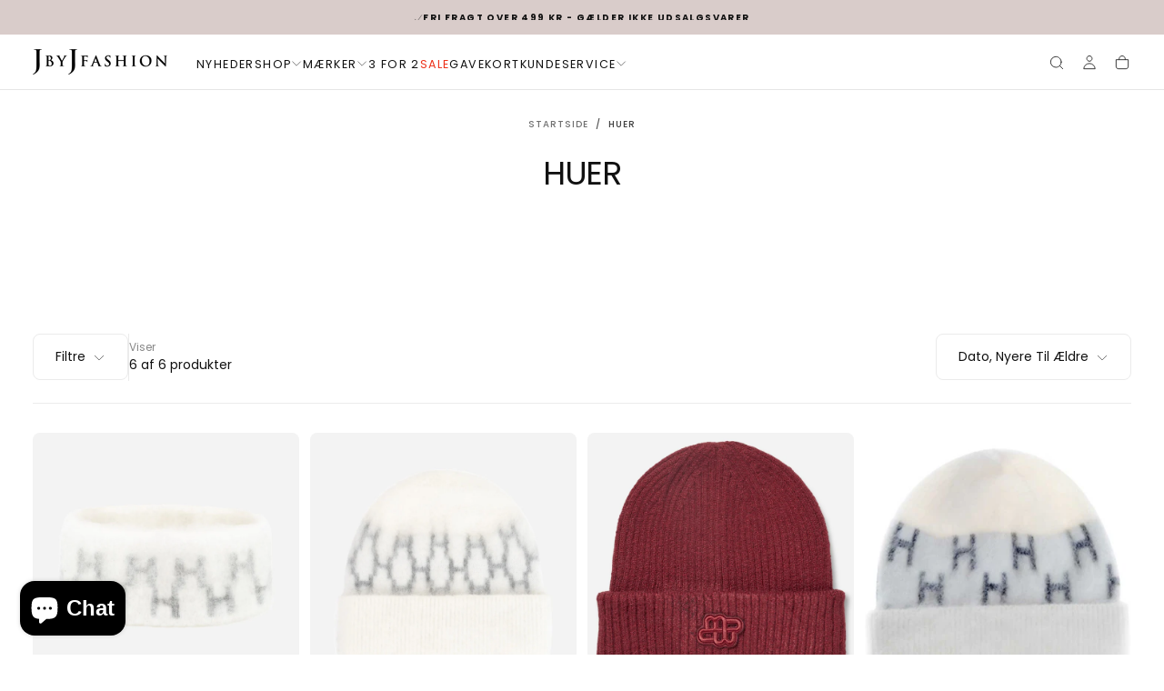

--- FILE ---
content_type: text/html; charset=utf-8
request_url: https://www.jbyjfashion.dk/collections/huer
body_size: 46043
content:
<!doctype html>

<html class="no-js" lang="da">
  <head>


 <script id="CookieConsent" src="https://policy.app.cookieinformation.com/uc.js"
    data-culture="DA" data-gcm-version="2.0" type="text/javascript"></script>


   
    <meta charset="utf-8">
    <meta http-equiv="X-UA-Compatible" content="IE=edge">
    <meta name="viewport" content="width=device-width,initial-scale=1">
    <meta name="theme-color" content="">
    <link rel="canonical" href="https://www.jbyjfashion.dk/collections/huer">
    <link rel="preconnect" href="https://cdn.shopify.com" crossorigin><link rel="icon" type="image/png" href="//www.jbyjfashion.dk/cdn/shop/files/JbyJ_logo_icon_cfb2d7d7-9c94-4084-b0e4-54e9595005ee.jpg?crop=center&height=32&v=1613706891&width=32"><link rel="preconnect" href="https://fonts.shopifycdn.com" crossorigin>

<title>
  HUER

    &ndash; J BY J Fashion</title><meta name="description" content="En hue til at holde dig varm i kulden. Se vores store udvalg af huer lige her, og find din næste hue!"><meta property="og:site_name" content="J BY J Fashion">
<meta property="og:url" content="https://www.jbyjfashion.dk/collections/huer">
<meta property="og:title" content="HUER">
<meta property="og:type" content="product.group">
<meta property="og:description" content="En hue til at holde dig varm i kulden. Se vores store udvalg af huer lige her, og find din næste hue!"><meta name="twitter:card" content="summary_large_image">
<meta name="twitter:title" content="HUER">
<meta name="twitter:description" content="En hue til at holde dig varm i kulden. Se vores store udvalg af huer lige her, og find din næste hue!">

    <script src="//www.jbyjfashion.dk/cdn/shop/t/59/assets/swiper-bundle.min.js?v=76204931248172345031765353651" defer="defer"></script>
    <script src="//www.jbyjfashion.dk/cdn/shop/t/59/assets/bodyScrollLock.min.js?v=15890374805268084651765353651" defer="defer"></script>
    <script src="//www.jbyjfashion.dk/cdn/shop/t/59/assets/pubsub.js?v=47587058936531202851765353651" defer="defer"></script>
    <script src="//www.jbyjfashion.dk/cdn/shop/t/59/assets/global.js?v=134269489675675367301765353651" defer="defer"></script>
    <noscript>
      <style>
        img[loading='lazy'] { opacity: 1; }
      </style>
    </noscript>
    <script src="//www.jbyjfashion.dk/cdn/shop/t/59/assets/cookies.js?v=121601133523406246751765353651" defer="defer"></script>

    <script>window.performance && window.performance.mark && window.performance.mark('shopify.content_for_header.start');</script><meta name="facebook-domain-verification" content="3x8hvy62r1vc11zxmffmql935acyaf">
<meta name="facebook-domain-verification" content="nx4vve1qldgmi55cggbnvtb6pl4flw">
<meta id="shopify-digital-wallet" name="shopify-digital-wallet" content="/50080481475/digital_wallets/dialog">
<link rel="alternate" type="application/atom+xml" title="Feed" href="/collections/huer.atom" />
<link rel="alternate" type="application/json+oembed" href="https://www.jbyjfashion.dk/collections/huer.oembed">
<script async="async" src="/checkouts/internal/preloads.js?locale=da-DK"></script>
<script id="shopify-features" type="application/json">{"accessToken":"7317519155a4f4b75179b6ad7c2ab640","betas":["rich-media-storefront-analytics"],"domain":"www.jbyjfashion.dk","predictiveSearch":true,"shopId":50080481475,"locale":"da"}</script>
<script>var Shopify = Shopify || {};
Shopify.shop = "j-by-j-fashion.myshopify.com";
Shopify.locale = "da";
Shopify.currency = {"active":"DKK","rate":"1.0"};
Shopify.country = "DK";
Shopify.theme = {"name":"2Nørder - Redesign (Markeity)","id":191169757509,"schema_name":"Release","schema_version":"2.0.0","theme_store_id":2698,"role":"main"};
Shopify.theme.handle = "null";
Shopify.theme.style = {"id":null,"handle":null};
Shopify.cdnHost = "www.jbyjfashion.dk/cdn";
Shopify.routes = Shopify.routes || {};
Shopify.routes.root = "/";</script>
<script type="module">!function(o){(o.Shopify=o.Shopify||{}).modules=!0}(window);</script>
<script>!function(o){function n(){var o=[];function n(){o.push(Array.prototype.slice.apply(arguments))}return n.q=o,n}var t=o.Shopify=o.Shopify||{};t.loadFeatures=n(),t.autoloadFeatures=n()}(window);</script>
<script id="shop-js-analytics" type="application/json">{"pageType":"collection"}</script>
<script defer="defer" async type="module" src="//www.jbyjfashion.dk/cdn/shopifycloud/shop-js/modules/v2/client.init-shop-cart-sync_ByjAFD2B.da.esm.js"></script>
<script defer="defer" async type="module" src="//www.jbyjfashion.dk/cdn/shopifycloud/shop-js/modules/v2/chunk.common_D-UimmQe.esm.js"></script>
<script defer="defer" async type="module" src="//www.jbyjfashion.dk/cdn/shopifycloud/shop-js/modules/v2/chunk.modal_C_zrfWbZ.esm.js"></script>
<script type="module">
  await import("//www.jbyjfashion.dk/cdn/shopifycloud/shop-js/modules/v2/client.init-shop-cart-sync_ByjAFD2B.da.esm.js");
await import("//www.jbyjfashion.dk/cdn/shopifycloud/shop-js/modules/v2/chunk.common_D-UimmQe.esm.js");
await import("//www.jbyjfashion.dk/cdn/shopifycloud/shop-js/modules/v2/chunk.modal_C_zrfWbZ.esm.js");

  window.Shopify.SignInWithShop?.initShopCartSync?.({"fedCMEnabled":true,"windoidEnabled":true});

</script>
<script>(function() {
  var isLoaded = false;
  function asyncLoad() {
    if (isLoaded) return;
    isLoaded = true;
    var urls = ["https:\/\/cdn1.profitmetrics.io\/2D801BED3E0A83FB\/shopify-bundle.js?shop=j-by-j-fashion.myshopify.com","https:\/\/cdn.nfcube.com\/instafeed-2e66bae395536d8ac190d4566454d44e.js?shop=j-by-j-fashion.myshopify.com","\/\/cdn.shopify.com\/proxy\/6bb1056e99e7a7223a605e52a5648718d7a7dc92769785cfe37182354d4c6885\/widget.cdn.sprii.io\/sprii-checkout-shopify.js?ver=1729517673575\u0026shop=j-by-j-fashion.myshopify.com\u0026sp-cache-control=cHVibGljLCBtYXgtYWdlPTkwMA"];
    for (var i = 0; i < urls.length; i++) {
      var s = document.createElement('script');
      s.type = 'text/javascript';
      s.async = true;
      s.src = urls[i];
      var x = document.getElementsByTagName('script')[0];
      x.parentNode.insertBefore(s, x);
    }
  };
  if(window.attachEvent) {
    window.attachEvent('onload', asyncLoad);
  } else {
    window.addEventListener('load', asyncLoad, false);
  }
})();</script>
<script id="__st">var __st={"a":50080481475,"offset":3600,"reqid":"11f1819b-a38d-45ee-b207-42a98fee75d5-1769126640","pageurl":"www.jbyjfashion.dk\/collections\/huer","u":"acc3b07144c0","p":"collection","rtyp":"collection","rid":231242858691};</script>
<script>window.ShopifyPaypalV4VisibilityTracking = true;</script>
<script id="captcha-bootstrap">!function(){'use strict';const t='contact',e='account',n='new_comment',o=[[t,t],['blogs',n],['comments',n],[t,'customer']],c=[[e,'customer_login'],[e,'guest_login'],[e,'recover_customer_password'],[e,'create_customer']],r=t=>t.map((([t,e])=>`form[action*='/${t}']:not([data-nocaptcha='true']) input[name='form_type'][value='${e}']`)).join(','),a=t=>()=>t?[...document.querySelectorAll(t)].map((t=>t.form)):[];function s(){const t=[...o],e=r(t);return a(e)}const i='password',u='form_key',d=['recaptcha-v3-token','g-recaptcha-response','h-captcha-response',i],f=()=>{try{return window.sessionStorage}catch{return}},m='__shopify_v',_=t=>t.elements[u];function p(t,e,n=!1){try{const o=window.sessionStorage,c=JSON.parse(o.getItem(e)),{data:r}=function(t){const{data:e,action:n}=t;return t[m]||n?{data:e,action:n}:{data:t,action:n}}(c);for(const[e,n]of Object.entries(r))t.elements[e]&&(t.elements[e].value=n);n&&o.removeItem(e)}catch(o){console.error('form repopulation failed',{error:o})}}const l='form_type',E='cptcha';function T(t){t.dataset[E]=!0}const w=window,h=w.document,L='Shopify',v='ce_forms',y='captcha';let A=!1;((t,e)=>{const n=(g='f06e6c50-85a8-45c8-87d0-21a2b65856fe',I='https://cdn.shopify.com/shopifycloud/storefront-forms-hcaptcha/ce_storefront_forms_captcha_hcaptcha.v1.5.2.iife.js',D={infoText:'Beskyttet af hCaptcha',privacyText:'Beskyttelse af persondata',termsText:'Vilkår'},(t,e,n)=>{const o=w[L][v],c=o.bindForm;if(c)return c(t,g,e,D).then(n);var r;o.q.push([[t,g,e,D],n]),r=I,A||(h.body.append(Object.assign(h.createElement('script'),{id:'captcha-provider',async:!0,src:r})),A=!0)});var g,I,D;w[L]=w[L]||{},w[L][v]=w[L][v]||{},w[L][v].q=[],w[L][y]=w[L][y]||{},w[L][y].protect=function(t,e){n(t,void 0,e),T(t)},Object.freeze(w[L][y]),function(t,e,n,w,h,L){const[v,y,A,g]=function(t,e,n){const i=e?o:[],u=t?c:[],d=[...i,...u],f=r(d),m=r(i),_=r(d.filter((([t,e])=>n.includes(e))));return[a(f),a(m),a(_),s()]}(w,h,L),I=t=>{const e=t.target;return e instanceof HTMLFormElement?e:e&&e.form},D=t=>v().includes(t);t.addEventListener('submit',(t=>{const e=I(t);if(!e)return;const n=D(e)&&!e.dataset.hcaptchaBound&&!e.dataset.recaptchaBound,o=_(e),c=g().includes(e)&&(!o||!o.value);(n||c)&&t.preventDefault(),c&&!n&&(function(t){try{if(!f())return;!function(t){const e=f();if(!e)return;const n=_(t);if(!n)return;const o=n.value;o&&e.removeItem(o)}(t);const e=Array.from(Array(32),(()=>Math.random().toString(36)[2])).join('');!function(t,e){_(t)||t.append(Object.assign(document.createElement('input'),{type:'hidden',name:u})),t.elements[u].value=e}(t,e),function(t,e){const n=f();if(!n)return;const o=[...t.querySelectorAll(`input[type='${i}']`)].map((({name:t})=>t)),c=[...d,...o],r={};for(const[a,s]of new FormData(t).entries())c.includes(a)||(r[a]=s);n.setItem(e,JSON.stringify({[m]:1,action:t.action,data:r}))}(t,e)}catch(e){console.error('failed to persist form',e)}}(e),e.submit())}));const S=(t,e)=>{t&&!t.dataset[E]&&(n(t,e.some((e=>e===t))),T(t))};for(const o of['focusin','change'])t.addEventListener(o,(t=>{const e=I(t);D(e)&&S(e,y())}));const B=e.get('form_key'),M=e.get(l),P=B&&M;t.addEventListener('DOMContentLoaded',(()=>{const t=y();if(P)for(const e of t)e.elements[l].value===M&&p(e,B);[...new Set([...A(),...v().filter((t=>'true'===t.dataset.shopifyCaptcha))])].forEach((e=>S(e,t)))}))}(h,new URLSearchParams(w.location.search),n,t,e,['guest_login'])})(!0,!0)}();</script>
<script integrity="sha256-4kQ18oKyAcykRKYeNunJcIwy7WH5gtpwJnB7kiuLZ1E=" data-source-attribution="shopify.loadfeatures" defer="defer" src="//www.jbyjfashion.dk/cdn/shopifycloud/storefront/assets/storefront/load_feature-a0a9edcb.js" crossorigin="anonymous"></script>
<script data-source-attribution="shopify.dynamic_checkout.dynamic.init">var Shopify=Shopify||{};Shopify.PaymentButton=Shopify.PaymentButton||{isStorefrontPortableWallets:!0,init:function(){window.Shopify.PaymentButton.init=function(){};var t=document.createElement("script");t.src="https://www.jbyjfashion.dk/cdn/shopifycloud/portable-wallets/latest/portable-wallets.da.js",t.type="module",document.head.appendChild(t)}};
</script>
<script data-source-attribution="shopify.dynamic_checkout.buyer_consent">
  function portableWalletsHideBuyerConsent(e){var t=document.getElementById("shopify-buyer-consent"),n=document.getElementById("shopify-subscription-policy-button");t&&n&&(t.classList.add("hidden"),t.setAttribute("aria-hidden","true"),n.removeEventListener("click",e))}function portableWalletsShowBuyerConsent(e){var t=document.getElementById("shopify-buyer-consent"),n=document.getElementById("shopify-subscription-policy-button");t&&n&&(t.classList.remove("hidden"),t.removeAttribute("aria-hidden"),n.addEventListener("click",e))}window.Shopify?.PaymentButton&&(window.Shopify.PaymentButton.hideBuyerConsent=portableWalletsHideBuyerConsent,window.Shopify.PaymentButton.showBuyerConsent=portableWalletsShowBuyerConsent);
</script>
<script data-source-attribution="shopify.dynamic_checkout.cart.bootstrap">document.addEventListener("DOMContentLoaded",(function(){function t(){return document.querySelector("shopify-accelerated-checkout-cart, shopify-accelerated-checkout")}if(t())Shopify.PaymentButton.init();else{new MutationObserver((function(e,n){t()&&(Shopify.PaymentButton.init(),n.disconnect())})).observe(document.body,{childList:!0,subtree:!0})}}));
</script>

<script>window.performance && window.performance.mark && window.performance.mark('shopify.content_for_header.end');</script>
<style data-shopify>/* typography - body */
  @font-face {
  font-family: Poppins;
  font-weight: 400;
  font-style: normal;
  font-display: swap;
  src: url("//www.jbyjfashion.dk/cdn/fonts/poppins/poppins_n4.0ba78fa5af9b0e1a374041b3ceaadf0a43b41362.woff2") format("woff2"),
       url("//www.jbyjfashion.dk/cdn/fonts/poppins/poppins_n4.214741a72ff2596839fc9760ee7a770386cf16ca.woff") format("woff");
}

  @font-face {
  font-family: Poppins;
  font-weight: 400;
  font-style: normal;
  font-display: swap;
  src: url("//www.jbyjfashion.dk/cdn/fonts/poppins/poppins_n4.0ba78fa5af9b0e1a374041b3ceaadf0a43b41362.woff2") format("woff2"),
       url("//www.jbyjfashion.dk/cdn/fonts/poppins/poppins_n4.214741a72ff2596839fc9760ee7a770386cf16ca.woff") format("woff");
}

  @font-face {
  font-family: Poppins;
  font-weight: 500;
  font-style: normal;
  font-display: swap;
  src: url("//www.jbyjfashion.dk/cdn/fonts/poppins/poppins_n5.ad5b4b72b59a00358afc706450c864c3c8323842.woff2") format("woff2"),
       url("//www.jbyjfashion.dk/cdn/fonts/poppins/poppins_n5.33757fdf985af2d24b32fcd84c9a09224d4b2c39.woff") format("woff");
}

  @font-face {
  font-family: Poppins;
  font-weight: 600;
  font-style: normal;
  font-display: swap;
  src: url("//www.jbyjfashion.dk/cdn/fonts/poppins/poppins_n6.aa29d4918bc243723d56b59572e18228ed0786f6.woff2") format("woff2"),
       url("//www.jbyjfashion.dk/cdn/fonts/poppins/poppins_n6.5f815d845fe073750885d5b7e619ee00e8111208.woff") format("woff");
}

  @font-face {
  font-family: Poppins;
  font-weight: 700;
  font-style: normal;
  font-display: swap;
  src: url("//www.jbyjfashion.dk/cdn/fonts/poppins/poppins_n7.56758dcf284489feb014a026f3727f2f20a54626.woff2") format("woff2"),
       url("//www.jbyjfashion.dk/cdn/fonts/poppins/poppins_n7.f34f55d9b3d3205d2cd6f64955ff4b36f0cfd8da.woff") format("woff");
}


  /* typography - body italic */
  @font-face {
  font-family: Poppins;
  font-weight: 400;
  font-style: italic;
  font-display: swap;
  src: url("//www.jbyjfashion.dk/cdn/fonts/poppins/poppins_i4.846ad1e22474f856bd6b81ba4585a60799a9f5d2.woff2") format("woff2"),
       url("//www.jbyjfashion.dk/cdn/fonts/poppins/poppins_i4.56b43284e8b52fc64c1fd271f289a39e8477e9ec.woff") format("woff");
}

  @font-face {
  font-family: Poppins;
  font-weight: 700;
  font-style: italic;
  font-display: swap;
  src: url("//www.jbyjfashion.dk/cdn/fonts/poppins/poppins_i7.42fd71da11e9d101e1e6c7932199f925f9eea42d.woff2") format("woff2"),
       url("//www.jbyjfashion.dk/cdn/fonts/poppins/poppins_i7.ec8499dbd7616004e21155106d13837fff4cf556.woff") format("woff");
}


  /* typography - heading */
  @font-face {
  font-family: Poppins;
  font-weight: 400;
  font-style: normal;
  font-display: swap;
  src: url("//www.jbyjfashion.dk/cdn/fonts/poppins/poppins_n4.0ba78fa5af9b0e1a374041b3ceaadf0a43b41362.woff2") format("woff2"),
       url("//www.jbyjfashion.dk/cdn/fonts/poppins/poppins_n4.214741a72ff2596839fc9760ee7a770386cf16ca.woff") format("woff");
}

  @font-face {
  font-family: Poppins;
  font-weight: 400;
  font-style: normal;
  font-display: swap;
  src: url("//www.jbyjfashion.dk/cdn/fonts/poppins/poppins_n4.0ba78fa5af9b0e1a374041b3ceaadf0a43b41362.woff2") format("woff2"),
       url("//www.jbyjfashion.dk/cdn/fonts/poppins/poppins_n4.214741a72ff2596839fc9760ee7a770386cf16ca.woff") format("woff");
}

  @font-face {
  font-family: Poppins;
  font-weight: 500;
  font-style: normal;
  font-display: swap;
  src: url("//www.jbyjfashion.dk/cdn/fonts/poppins/poppins_n5.ad5b4b72b59a00358afc706450c864c3c8323842.woff2") format("woff2"),
       url("//www.jbyjfashion.dk/cdn/fonts/poppins/poppins_n5.33757fdf985af2d24b32fcd84c9a09224d4b2c39.woff") format("woff");
}

  @font-face {
  font-family: Poppins;
  font-weight: 600;
  font-style: normal;
  font-display: swap;
  src: url("//www.jbyjfashion.dk/cdn/fonts/poppins/poppins_n6.aa29d4918bc243723d56b59572e18228ed0786f6.woff2") format("woff2"),
       url("//www.jbyjfashion.dk/cdn/fonts/poppins/poppins_n6.5f815d845fe073750885d5b7e619ee00e8111208.woff") format("woff");
}

  @font-face {
  font-family: Poppins;
  font-weight: 700;
  font-style: normal;
  font-display: swap;
  src: url("//www.jbyjfashion.dk/cdn/fonts/poppins/poppins_n7.56758dcf284489feb014a026f3727f2f20a54626.woff2") format("woff2"),
       url("//www.jbyjfashion.dk/cdn/fonts/poppins/poppins_n7.f34f55d9b3d3205d2cd6f64955ff4b36f0cfd8da.woff") format("woff");
}


  /* typography - italic */
  @font-face {
  font-family: Cormorant;
  font-weight: 400;
  font-style: italic;
  font-display: swap;
  src: url("//www.jbyjfashion.dk/cdn/fonts/cormorant/cormorant_i4.0b95f138bb9694e184a2ebaf079dd59cf448e2d3.woff2") format("woff2"),
       url("//www.jbyjfashion.dk/cdn/fonts/cormorant/cormorant_i4.75684eb0a368d69688996f5f8e72c62747e6c249.woff") format("woff");
}

  @font-face {
  font-family: Cormorant;
  font-weight: 400;
  font-style: italic;
  font-display: swap;
  src: url("//www.jbyjfashion.dk/cdn/fonts/cormorant/cormorant_i4.0b95f138bb9694e184a2ebaf079dd59cf448e2d3.woff2") format("woff2"),
       url("//www.jbyjfashion.dk/cdn/fonts/cormorant/cormorant_i4.75684eb0a368d69688996f5f8e72c62747e6c249.woff") format("woff");
}

  @font-face {
  font-family: Cormorant;
  font-weight: 500;
  font-style: italic;
  font-display: swap;
  src: url("//www.jbyjfashion.dk/cdn/fonts/cormorant/cormorant_i5.5f44803b5f0edb410d154f596e709a324a72bde3.woff2") format("woff2"),
       url("//www.jbyjfashion.dk/cdn/fonts/cormorant/cormorant_i5.a529d8c487f1e4d284473cc4a5502e52c8de247f.woff") format("woff");
}

  @font-face {
  font-family: Cormorant;
  font-weight: 600;
  font-style: italic;
  font-display: swap;
  src: url("//www.jbyjfashion.dk/cdn/fonts/cormorant/cormorant_i6.d9cec4523bc4837b1c96b94ecf1a29351fbd8199.woff2") format("woff2"),
       url("//www.jbyjfashion.dk/cdn/fonts/cormorant/cormorant_i6.d18564a4f17d4e508a5eefe333645fbb7817d176.woff") format("woff");
}

  @font-face {
  font-family: Cormorant;
  font-weight: 700;
  font-style: italic;
  font-display: swap;
  src: url("//www.jbyjfashion.dk/cdn/fonts/cormorant/cormorant_i7.fa6e55789218717259c80e332e32b03d0c0e36e1.woff2") format("woff2"),
       url("//www.jbyjfashion.dk/cdn/fonts/cormorant/cormorant_i7.b5766b6262212587af58cec3328f4ffbc7c29531.woff") format("woff");
}


  /* typography - button */
  @font-face {
  font-family: Poppins;
  font-weight: 400;
  font-style: normal;
  font-display: swap;
  src: url("//www.jbyjfashion.dk/cdn/fonts/poppins/poppins_n4.0ba78fa5af9b0e1a374041b3ceaadf0a43b41362.woff2") format("woff2"),
       url("//www.jbyjfashion.dk/cdn/fonts/poppins/poppins_n4.214741a72ff2596839fc9760ee7a770386cf16ca.woff") format("woff");
}

  @font-face {
  font-family: Poppins;
  font-weight: 400;
  font-style: normal;
  font-display: swap;
  src: url("//www.jbyjfashion.dk/cdn/fonts/poppins/poppins_n4.0ba78fa5af9b0e1a374041b3ceaadf0a43b41362.woff2") format("woff2"),
       url("//www.jbyjfashion.dk/cdn/fonts/poppins/poppins_n4.214741a72ff2596839fc9760ee7a770386cf16ca.woff") format("woff");
}

  @font-face {
  font-family: Poppins;
  font-weight: 500;
  font-style: normal;
  font-display: swap;
  src: url("//www.jbyjfashion.dk/cdn/fonts/poppins/poppins_n5.ad5b4b72b59a00358afc706450c864c3c8323842.woff2") format("woff2"),
       url("//www.jbyjfashion.dk/cdn/fonts/poppins/poppins_n5.33757fdf985af2d24b32fcd84c9a09224d4b2c39.woff") format("woff");
}

  @font-face {
  font-family: Poppins;
  font-weight: 600;
  font-style: normal;
  font-display: swap;
  src: url("//www.jbyjfashion.dk/cdn/fonts/poppins/poppins_n6.aa29d4918bc243723d56b59572e18228ed0786f6.woff2") format("woff2"),
       url("//www.jbyjfashion.dk/cdn/fonts/poppins/poppins_n6.5f815d845fe073750885d5b7e619ee00e8111208.woff") format("woff");
}

  @font-face {
  font-family: Poppins;
  font-weight: 700;
  font-style: normal;
  font-display: swap;
  src: url("//www.jbyjfashion.dk/cdn/fonts/poppins/poppins_n7.56758dcf284489feb014a026f3727f2f20a54626.woff2") format("woff2"),
       url("//www.jbyjfashion.dk/cdn/fonts/poppins/poppins_n7.f34f55d9b3d3205d2cd6f64955ff4b36f0cfd8da.woff") format("woff");
}


  
  :root,

    

  .color-scheme-1 {
    --color-background: 255,255,255;
    --gradient-background: #ffffff;

    --color-background-contrast: 191,191,191;
    --color-shadow: 17,17,17;

    /* typography */
    --color-primary-text: 17,17,17;
    --color-secondary-text: 101,112,110;
    --color-heading-text: 17,17,17;

    --color-foreground: 17,17,17;

    /* buttons */
    --color-filled-button: 17,17,17;
    --color-filled-button-text: 255,255,255;
    --color-outlined-button: 255,255,255;
    --color-outlined-button-text: 17,17,17;

    --color-button-text: 255,255,255;

    /* other elements */
    --color-link: 17,17,17;
    --color-border: 235,235,235;
    --alpha-border: 1;

    --color-tag-foreground: 0,0,0;
    --color-tag-background: 217,204,202;

    --color-progress-bar: 101,112,110;
    --color-placeholder: 171,171,171;
    --color-rating-stars: 0,0,0;

    --color-button-swiper: 17,17,17;
  }
  
  

    

  .color-scheme-2 {
    --color-background: 101,112,110;
    --gradient-background: #65706e;

    --color-background-contrast: 41,45,44;
    --color-shadow: 17,17,17;

    /* typography */
    --color-primary-text: 255,255,255;
    --color-secondary-text: 17,17,17;
    --color-heading-text: 255,255,255;

    --color-foreground: 255,255,255;

    /* buttons */
    --color-filled-button: 255,255,255;
    --color-filled-button-text: 17,17,17;
    --color-outlined-button: 101,112,110;
    --color-outlined-button-text: 255,255,255;

    --color-button-text: 17,17,17;

    /* other elements */
    --color-link: 255,255,255;
    --color-border: 235,235,235;
    --alpha-border: 1;

    --color-tag-foreground: 255,255,255;
    --color-tag-background: 17,17,17;

    --color-progress-bar: 101,112,110;
    --color-placeholder: 242,243,247;
    --color-rating-stars: 0,0,0;

    --color-button-swiper: 255,255,255;
  }
  
  

    

  .color-scheme-3 {
    --color-background: 136,148,146;
    --gradient-background: #889492;

    --color-background-contrast: 74,82,81;
    --color-shadow: 17,17,17;

    /* typography */
    --color-primary-text: 19,45,64;
    --color-secondary-text: 255,255,255;
    --color-heading-text: 19,45,64;

    --color-foreground: 19,45,64;

    /* buttons */
    --color-filled-button: 19,45,64;
    --color-filled-button-text: 255,255,255;
    --color-outlined-button: 136,148,146;
    --color-outlined-button-text: 19,45,64;

    --color-button-text: 255,255,255;

    /* other elements */
    --color-link: 19,45,64;
    --color-border: 235,235,235;
    --alpha-border: 1;

    --color-tag-foreground: 255,255,255;
    --color-tag-background: 19,45,64;

    --color-progress-bar: 19,45,64;
    --color-placeholder: 242,243,247;
    --color-rating-stars: 0,0,0;

    --color-button-swiper: 19,45,64;
  }
  
  

    

  .color-scheme-4 {
    --color-background: 176,185,183;
    --gradient-background: #b0b9b7;

    --color-background-contrast: 110,124,121;
    --color-shadow: 17,17,17;

    /* typography */
    --color-primary-text: 17,17,17;
    --color-secondary-text: 255,255,255;
    --color-heading-text: 17,17,17;

    --color-foreground: 17,17,17;

    /* buttons */
    --color-filled-button: 17,17,17;
    --color-filled-button-text: 176,185,183;
    --color-outlined-button: 176,185,183;
    --color-outlined-button-text: 17,17,17;

    --color-button-text: 176,185,183;

    /* other elements */
    --color-link: 17,17,17;
    --color-border: 235,235,235;
    --alpha-border: 1;

    --color-tag-foreground: 255,255,255;
    --color-tag-background: 17,17,17;

    --color-progress-bar: 176,185,183;
    --color-placeholder: 242,243,247;
    --color-rating-stars: 0,0,0;

    --color-button-swiper: 17,17,17;
  }
  
  

    

  .color-scheme-5 {
    --color-background: 248,248,248;
    --gradient-background: #f8f8f8;

    --color-background-contrast: 184,184,184;
    --color-shadow: 17,17,17;

    /* typography */
    --color-primary-text: 17,17,17;
    --color-secondary-text: 255,255,255;
    --color-heading-text: 17,17,17;

    --color-foreground: 17,17,17;

    /* buttons */
    --color-filled-button: 17,17,17;
    --color-filled-button-text: 248,248,248;
    --color-outlined-button: 248,248,248;
    --color-outlined-button-text: 17,17,17;

    --color-button-text: 248,248,248;

    /* other elements */
    --color-link: 17,17,17;
    --color-border: 235,235,235;
    --alpha-border: 1;

    --color-tag-foreground: 17,17,17;
    --color-tag-background: 255,255,255;

    --color-progress-bar: 17,17,17;
    --color-placeholder: 242,243,247;
    --color-rating-stars: 0,0,0;

    --color-button-swiper: 17,17,17;
  }
  
  

    

  .color-scheme-6 {
    --color-background: 217,204,202;
    --gradient-background: #d9ccca;

    --color-background-contrast: 164,133,128;
    --color-shadow: 17,17,17;

    /* typography */
    --color-primary-text: 255,255,255;
    --color-secondary-text: 101,112,110;
    --color-heading-text: 255,255,255;

    --color-foreground: 255,255,255;

    /* buttons */
    --color-filled-button: 255,255,255;
    --color-filled-button-text: 17,17,17;
    --color-outlined-button: 217,204,202;
    --color-outlined-button-text: 255,255,255;

    --color-button-text: 17,17,17;

    /* other elements */
    --color-link: 255,255,255;
    --color-border: 235,235,235;
    --alpha-border: 1;

    --color-tag-foreground: 255,255,255;
    --color-tag-background: 17,17,17;

    --color-progress-bar: 101,112,110;
    --color-placeholder: 242,243,247;
    --color-rating-stars: 0,0,0;

    --color-button-swiper: 255,255,255;
  }
  
  

    

  .color-scheme-7 {
    --color-background: 228,116,36;
    --gradient-background: #e47424;

    --color-background-contrast: 122,59,15;
    --color-shadow: 17,17,17;

    /* typography */
    --color-primary-text: 255,255,255;
    --color-secondary-text: 255,255,255;
    --color-heading-text: 255,255,255;

    --color-foreground: 255,255,255;

    /* buttons */
    --color-filled-button: 17,17,17;
    --color-filled-button-text: 255,255,255;
    --color-outlined-button: 228,116,36;
    --color-outlined-button-text: 255,255,255;

    --color-button-text: 255,255,255;

    /* other elements */
    --color-link: 17,17,17;
    --color-border: 235,235,235;
    --alpha-border: 1;

    --color-tag-foreground: 255,255,255;
    --color-tag-background: 17,17,17;

    --color-progress-bar: 101,112,110;
    --color-placeholder: 242,243,247;
    --color-rating-stars: 0,0,0;

    --color-button-swiper: 17,17,17;
  }
  
  

    

  .color-scheme-8 {
    --color-background: 108,119,117;
    --gradient-background: #6c7775;

    --color-background-contrast: 47,52,51;
    --color-shadow: 17,17,17;

    /* typography */
    --color-primary-text: 255,255,255;
    --color-secondary-text: 255,255,255;
    --color-heading-text: 255,255,255;

    --color-foreground: 255,255,255;

    /* buttons */
    --color-filled-button: 17,17,17;
    --color-filled-button-text: 255,255,255;
    --color-outlined-button: 108,119,117;
    --color-outlined-button-text: 17,17,17;

    --color-button-text: 255,255,255;

    /* other elements */
    --color-link: 17,17,17;
    --color-border: 235,235,235;
    --alpha-border: 1;

    --color-tag-foreground: 255,255,255;
    --color-tag-background: 17,17,17;

    --color-progress-bar: 101,112,110;
    --color-placeholder: 242,243,247;
    --color-rating-stars: 0,0,0;

    --color-button-swiper: 17,17,17;
  }
  
  

    

  .color-scheme-a19e3491-dc59-4b05-b747-192eae0f9cb1 {
    --color-background: 255,255,255;
    --gradient-background: #ffffff;

    --color-background-contrast: 191,191,191;
    --color-shadow: 17,17,17;

    /* typography */
    --color-primary-text: 17,17,17;
    --color-secondary-text: 101,112,110;
    --color-heading-text: 17,17,17;

    --color-foreground: 17,17,17;

    /* buttons */
    --color-filled-button: 17,17,17;
    --color-filled-button-text: 255,255,255;
    --color-outlined-button: 255,255,255;
    --color-outlined-button-text: 17,17,17;

    --color-button-text: 255,255,255;

    /* other elements */
    --color-link: 17,17,17;
    --color-border: 235,235,235;
    --alpha-border: 1;

    --color-tag-foreground: 255,255,255;
    --color-tag-background: 94,90,89;

    --color-progress-bar: 101,112,110;
    --color-placeholder: 171,171,171;
    --color-rating-stars: 0,182,122;

    --color-button-swiper: 17,17,17;
  }
  
  

    

  .color-scheme-31852cc4-232c-48e2-9367-ac9cbc2f4d80 {
    --color-background: 255,255,255;
    --gradient-background: #ffffff;

    --color-background-contrast: 191,191,191;
    --color-shadow: 17,17,17;

    /* typography */
    --color-primary-text: 17,17,17;
    --color-secondary-text: 101,112,110;
    --color-heading-text: 17,17,17;

    --color-foreground: 17,17,17;

    /* buttons */
    --color-filled-button: 17,17,17;
    --color-filled-button-text: 255,255,255;
    --color-outlined-button: 255,255,255;
    --color-outlined-button-text: 17,17,17;

    --color-button-text: 255,255,255;

    /* other elements */
    --color-link: 17,17,17;
    --color-border: 255,255,255;
    --alpha-border: 1;

    --color-tag-foreground: 255,255,255;
    --color-tag-background: 255,255,255;

    --color-progress-bar: 101,112,110;
    --color-placeholder: 255,255,255;
    --color-rating-stars: 0,0,0;

    --color-button-swiper: 17,17,17;
  }
  
  

    

  .color-scheme-d72365e9-452d-46d8-a353-b3181aa83695 {
    --color-background: 217,204,202;
    --gradient-background: #d9ccca;

    --color-background-contrast: 164,133,128;
    --color-shadow: 17,17,17;

    /* typography */
    --color-primary-text: 17,17,17;
    --color-secondary-text: 101,112,110;
    --color-heading-text: 17,17,17;

    --color-foreground: 17,17,17;

    /* buttons */
    --color-filled-button: 17,17,17;
    --color-filled-button-text: 255,255,255;
    --color-outlined-button: 217,204,202;
    --color-outlined-button-text: 17,17,17;

    --color-button-text: 255,255,255;

    /* other elements */
    --color-link: 17,17,17;
    --color-border: 235,235,235;
    --alpha-border: 1;

    --color-tag-foreground: 0,0,0;
    --color-tag-background: 255,255,255;

    --color-progress-bar: 101,112,110;
    --color-placeholder: 171,171,171;
    --color-rating-stars: 0,0,0;

    --color-button-swiper: 17,17,17;
  }
  
  

    

  .color-scheme-51470efe-18b5-42bb-af7b-1aa84f79ac76 {
    --color-background: 239,239,239;
    --gradient-background: #efefef;

    --color-background-contrast: 175,175,175;
    --color-shadow: 17,17,17;

    /* typography */
    --color-primary-text: 17,17,17;
    --color-secondary-text: 101,112,110;
    --color-heading-text: 17,17,17;

    --color-foreground: 17,17,17;

    /* buttons */
    --color-filled-button: 17,17,17;
    --color-filled-button-text: 255,255,255;
    --color-outlined-button: 239,239,239;
    --color-outlined-button-text: 17,17,17;

    --color-button-text: 255,255,255;

    /* other elements */
    --color-link: 17,17,17;
    --color-border: 235,235,235;
    --alpha-border: 1;

    --color-tag-foreground: 255,255,255;
    --color-tag-background: 17,17,17;

    --color-progress-bar: 101,112,110;
    --color-placeholder: 171,171,171;
    --color-rating-stars: 0,0,0;

    --color-button-swiper: 17,17,17;
  }
  

  body, .color-scheme-1, .color-scheme-2, .color-scheme-3, .color-scheme-4, .color-scheme-5, .color-scheme-6, .color-scheme-7, .color-scheme-8, .color-scheme-a19e3491-dc59-4b05-b747-192eae0f9cb1, .color-scheme-31852cc4-232c-48e2-9367-ac9cbc2f4d80, .color-scheme-d72365e9-452d-46d8-a353-b3181aa83695, .color-scheme-51470efe-18b5-42bb-af7b-1aa84f79ac76 {
    color: rgba(var(--color-foreground), 1);
    background-color: rgb(var(--color-background));
  }

  :root {
    /* default values */
    --announcement-bars-before-header-heights: 40px;
    --announcement-bars-before-header-visible-heights: 40px;
    --header-height: 65px;
    --announcement-bar-height: 40px;
    --header-top-position: calc(var(--header-height) + var(--announcement-bars-before-header-heights));
    --header-group-height: 65px;

    /* typography - heading */
    --font-heading-family: Poppins, sans-serif;
    --font-heading-style: normal;
    --font-heading-weight: 400;

    --font-heading-scale: 1.0;
    --font-heading-letter-spacing: -0.04em;
    --font-heading-text-transform: none;
    --font-heading-word-break: break-word;

    /* typography - body */
    --font-body-family: Poppins, sans-serif;
    --font-body-style: normal;
    --font-body-weight: 400;

    --font-body-scale: 1.0;
    --font-body-letter-spacing: -0.04em;

    /* typography - italic */
    --font-italic-family: Cormorant, serif;
    --font-italic-style: italic;
    --font-italic-weight: 400;
    --font-italic-scale: 1.2;

    /* typography - button */
    --font-button-family: Poppins, sans-serif;
    --font-button-style: normal;
    --font-button-weight: 400;

    --font-button-scale: 1.0;
    --font-button-letter-spacing: 0.1em;
    --font-button-text-transform: uppercase;

    /* add 'arial' as a fallback font for rtl languages *//* font weights */
    --font-weight-normal: 400; /* 400 */
    --font-weight-medium: 500; /* 500 */
    --font-weight-semibold: 600; /* 600 */
    --font-weight-bold: 700; /* 700 */

    --font-weight-heading-normal: 400; /* 400 */
    --font-weight-heading-medium: 500; /* 500 */
    --font-weight-heading-semibold: 600; /* 600 */
    --font-weight-heading-bold: 700; /* 700 */

    --font-weight-button-normal: 400; /* 400 */
    --font-weight-button-medium: 500; /* 500 */

    /* digi-note-kk - is it possible to remove these? */
    --letter-spacing-extra-small: 0.05rem;
    --letter-spacing-small: 0.1rem;
    --letter-spacing-medium: 0.2rem;

    --letter-spacing-xxs: -0.04em;
    --letter-spacing-xs: -0.02em;
    --letter-spacing-sm: -0.01em;
    --letter-spacing-md: 0;
    --letter-spacing-lg: 0.01em;
    --letter-spacing-xl: 0.02em;
    --letter-spacing-xxl: 0.04em;

    /* typography - heading - start */
    --h1-multiplier: 4.7rem;
    --h2-multiplier: 3.6rem;
    --h3-multiplier: 2.7rem;
    --h4-multiplier: 2.1rem;
    --h5-multiplier: 1.6rem;
    --h6-multiplier: 1.2rem;

    /* lowercase headings need more line-height */
    
      --line-height-h1: 1.00;
      --line-height-h2: 1.00;
      --line-height-h3: 1.00;
      --line-height-h4: 1.00;
      --line-height-h5: 1.20;
      --line-height-h6: 1.20;
    
    /* typography - heading - end */

    --button-border-radius: 5rem;
    --button-text-transform: uppercase;
    --input-border-radius: 0.8rem;
    --button-action-border-radius: 0.8rem;
    --badge-border-radius: 0.4rem;

    --section-spacing-unit-size: 1.2rem;
    --spacing-unit-size: 1.2rem;
    --grid-spacing: 1.2rem;


    /* common colors */
    --color-success: #E45F5F;
    --color-alert: #F0B743;
    --color-error: #C25151;
    --color-price-accent: #EAF7FC;

    --color-white: #FFFFFF;
    --color-white-rgb: 255, 255, 255;
    --color-black: #111111;
    --color-black-rgb: 17, 17, 17;
    --color-light: #EBEBEB;
    --color-light-rgb: 235, 235, 235;

    --media-overlay-gradient: linear-gradient(180deg, rgba(0, 0, 0, 0) 0%, rgba(0, 0, 0, 0.25) 100%);
    --media-overlay-gradient-mobile: linear-gradient(180deg, rgba(0, 0, 0, 0) 0%, rgba(0, 0, 0, 0.25) 100%);

    --gradient-black: linear-gradient(180deg, rgba(0, 0, 0, 0) 0%, rgba(0, 0, 0, 0.2) 100%);
    --gradient-overlay-horizontal: linear-gradient(0deg, rgba(0, 0, 0, 0.2), rgba(0, 0, 0, 0.2));
    --color-popup-overlay: rgba(0, 0, 0, 0.5);

    --page-width: 1440px;
    --page-gutter: 1.6rem;

    --max-w-xxs-multiplier: 0.4694; /* 676px / 1440px = 0.4694 */
    --max-w-xs-multiplier: 0.5333;  /* 768px / 1440px = 0.5333 */
    --max-w-sm-multiplier: 0.6292;  /* 906px / 1440px = 0.6292 */
    --max-w-md-multiplier: 0.7111;  /* 1024px / 1440px = 0.7111 */
    --max-w-lg-multiplier: 0.7903;  /* 1138px / 1440px = 0.7903 */
    --max-w-xxl-multiplier: 0.9194; /* 1324px / 1440px = 0.9194 */

    --duration-short: 200ms;
    --duration-default: 300ms;
    --duration-long: 400ms;
    --duration-extra-long: 600ms;

    --z-header: 800;
    --z-modals: 900;
    --z-fab: 750;

    /* cards */
    --card-corner-radius: 0.8rem;
    --card-text-align: center;

    --card-aspect-ratio: 3/4;
    --card-media-aspect-ratio: 3/4;
    --card-media-object-fit: cover;

    --theme-js-animations-on-mobile: fade-in 800ms forwards paused;

    /* static values - start */
    --font-size-static-h1: 8.0rem;
    --font-size-static-h2: 6.1rem;
    --font-size-static-h3: 4.7rem;
    --font-size-static-h4: 3.6rem;
    --font-size-static-h5: 2.7rem;
    --font-size-static-h6: 2.1rem;
    --font-size-static-h7: 1.6rem;

    --font-size-static-xxs: 0.8rem;
    --font-size-static-xs: 1.0rem;
    --font-size-static-sm: 1.2rem;
    --font-size-static-md: 1.4rem;
    --font-size-static-lg: 1.6rem;
    --font-size-static-xl: 1.8rem;
    --font-size-static-xxl: 2.4rem;

    --line-height-static-xs: 1.00; /* don't use this value unless must */
    --line-height-static-sm: 1.25; /* most common and secure value */
    --line-height-static-md: 1.50;
    --line-height-static-lg: 2.25;
    --line-height-static-xl: 2.50;

    --spacing-unit-size-static: 1.6rem;
    /* static values - end */

    --product-card-option-button-size: 2.2rem;

    /* drawer */
    --drawer-transition-timing-function: cubic-bezier(0.74, -0.01, 0.26, 1);
    --drawer-transition-duration: 450ms;
  }

  @media screen and (min-width: 750px) {
    :root {
      --section-spacing-unit-size: 1.6rem;
      --spacing-unit-size: 1.2rem;
      --grid-spacing: 1.2rem;

      --page-gutter: 3.6rem;

      /* typography - heading - start */
      --h1-multiplier: 8.0rem;
      --h2-multiplier: 6.1rem;
      --h3-multiplier: 4.7rem;
      --h4-multiplier: 3.6rem;
      --h5-multiplier: 2.7rem;
      --h6-multiplier: 2.1rem;

    /* lowercase headings need more line-height */
    
      --line-height-h1: 1.00;
      --line-height-h2: 1.00;
      --line-height-h3: 1.00;
      --line-height-h4: 1.00;
      --line-height-h5: 1.00;
      --line-height-h6: 1.00;
    
      /* typography - heading - end */
    }
  }

  
</style><link href="//www.jbyjfashion.dk/cdn/shop/t/59/assets/base.css?v=19944582951875136021765822397" rel="stylesheet" type="text/css" media="all" />
    <link href="//www.jbyjfashion.dk/cdn/shop/t/59/assets/swiper-bundle.min.css?v=138879063338843649161765353651" rel="stylesheet" type="text/css" media="all" />
    
    <link rel='stylesheet' href='//www.jbyjfashion.dk/cdn/shop/t/59/assets/component-drawer.css?v=62209046186541665801765353651' media='print' onload="this.media='all'">
    <noscript>
      <link href="//www.jbyjfashion.dk/cdn/shop/t/59/assets/component-drawer.css?v=62209046186541665801765353651" rel="stylesheet" type="text/css" media="all" />
    </noscript>
  


    <link rel='stylesheet' href='//www.jbyjfashion.dk/cdn/shop/t/59/assets/component-predictive-search.css?v=116242036209523800271765353651' media='print' onload="this.media='all'">
    <noscript>
      <link href="//www.jbyjfashion.dk/cdn/shop/t/59/assets/component-predictive-search.css?v=116242036209523800271765353651" rel="stylesheet" type="text/css" media="all" />
    </noscript>
  

      <script src="//www.jbyjfashion.dk/cdn/shop/t/59/assets/predictive-search.js?v=9911937961917336451765353651" defer="defer"></script>
<link rel="preload" as="font" href="//www.jbyjfashion.dk/cdn/fonts/poppins/poppins_n4.0ba78fa5af9b0e1a374041b3ceaadf0a43b41362.woff2" type="font/woff2" crossorigin><link rel="preload" as="font" href="//www.jbyjfashion.dk/cdn/fonts/poppins/poppins_n4.0ba78fa5af9b0e1a374041b3ceaadf0a43b41362.woff2" type="font/woff2" crossorigin>

    <script>
      document.documentElement.className = document.documentElement.className.replace('no-js', 'js');
      if (Shopify.designMode) {
        document.documentElement.classList.add('shopify-design-mode');
      }
    </script>

    <style>
  .essential_annoucement_bar_wrapper {
  padding:0px!important;
}
</style>




<script>
window.dataLayer = window.dataLayer || [];
function gtag() {
   dataLayer.push(arguments);
}
gtag('consent', 'default', {
   'ad_storage': 'denied',
   'ad_user_data': 'denied',
   'ad_personalization': 'denied',
   'analytics_storage': 'denied',
   'wait_for_update': 15000
});
gtag('set', 'ads_data_redaction', true);
gtag('set', 'developer_id.dNmIyNz', true);
</script>
<script>
const addCookieInformationConsentScript = () => {
    const consentScript = document.createElement('script');
    consentScript.setAttribute('src', 'https://policy.app.cookieinformation.com/uc.js');
    consentScript.setAttribute('data-culture', 'EN'); 
    consentScript.setAttribute('data-gcm-enabled', 'false');
    consentScript.id = 'CookieConsent';
    document.head.appendChild(consentScript);
};
const setupListenerForConsentGathering = () => {
    window.addEventListener("CookieInformationConsentGiven", () => {
        let consentSignals = {};
        let consentCookieReady = false;
        let customerPrivacyAPIReady = false;
        const checkAndSetTrackingConsent = () => {
            if (consentCookieReady && customerPrivacyAPIReady && Object.keys(consentSignals).length > 0) {
                window.Shopify.customerPrivacy.setTrackingConsent(
                    {
                        "analytics": consentSignals['cookie_cat_statistic'] || false,
                        "marketing": consentSignals['cookie_cat_marketing'] || false,
                        "preferences": consentSignals['cookie_cat_functional'] || false,
                        "sale_of_data": consentSignals['cookie_cat_marketing'] || false,
                    },
                    () => console.log("Cookie Information: consent gathered")
                );
            }
        };
        if (window.CookieInformation) {
            const consentCookie = window.CookieInformation._getCookieValue('CookieInformationConsent');
            if (consentCookie) {
                const consent = JSON.parse(consentCookie);

                if (consent) {
                    consentSignals = consent.consents_approved || [];
                    consentSignals = consentSignals.reduce((acc, curr) => {
                        acc[curr] = true;
                        return acc;
                    }, {});
                    consentCookieReady = true;
                    checkAndSetTrackingConsent();
                }
            }
        }
        const customerPrivacyAPIInterval = setInterval(() => {
            if (window.Shopify.customerPrivacy) {
                clearInterval(customerPrivacyAPIInterval);
                customerPrivacyAPIReady = true;
                checkAndSetTrackingConsent();
            }
        }, 100);
    });
};
window.Shopify.loadFeatures(
    [
        {
            name: 'consent-tracking-api',
            version: '0.1',
        },
    ],
    error => {
        if (error) {
            throw error;
        }
        setupListenerForConsentGathering();
        addCookieInformationConsentScript();
    }
);
</script>







  <!-- BEGIN app block: shopify://apps/essential-announcer/blocks/app-embed/93b5429f-c8d6-4c33-ae14-250fd84f361b --><script>
  
    window.essentialAnnouncementConfigs = [{"id":"c516c7f4-e83d-4b5e-8500-ec0304a70de8","createdAt":"2026-01-12T09:27:02.348+00:00","name":"Pre-order_1","title":"PRE-ORDER","subheading":"Forventes leveret slut uge 5","style":{"icon":{"size":"60","originalColor":true,"color":{"hex":"#333333"},"background":{"hex":"#ffffff","alpha":0,"rgba":"rgba(255, 255, 255, 0)"},"cornerRadius":4},"selectedTemplate":"custom","position":"top-page","stickyBar":false,"backgroundType":"singleBackground","singleColor":"#cc5050","gradientTurn":"90","gradientStart":"#DDDDDD","gradientEnd":"#FFFFFF","borderRadius":"0","borderSize":"4","borderColor":"#ffffff","titleSize":"19","titleColor":"#ffffff","font":"","subheadingSize":"18","subheadingColor":"#ffffff","buttonBackgroundColor":"#202223","buttonFontSize":"14","buttonFontColor":"#ffffff","buttonBorderRadius":"4","couponCodeButtonOutlineColor":"#202223","couponCodeButtonIconColor":"#202223","couponCodeButtonFontColor":"#202223","couponCodeButtonFontSize":"14","couponCodeButtonBorderRadius":"0","closeIconColor":"#6d7175","arrowIconColor":"#6d7175","spacing":{"insideTop":10,"insideBottom":10,"outsideTop":0,"outsideBottom":10}},"announcementType":"simple","announcementPlacement":"custom","published":true,"showOnProducts":[],"showOnCollections":[],"updatedAt":"2026-01-21T08:11:00.504+00:00","CTAType":"","CTALink":"https://www.jbyjfashion.dk/collections/jubilaeum","closeButton":false,"buttonText":"Shop nu!","announcements":[{"title":"Enjoy a 20% discount on all our products!","subheading":"","couponCode":"","CTAType":"button","buttonText":"Shop now!","CTALink":"","icon":"","id":501},{"title":"Enjoy a 20% discount on all our products!","subheading":"","couponCode":"","CTAType":"button","buttonText":"Shop now!","CTALink":"","icon":"","id":825}],"shop":"j-by-j-fashion.myshopify.com","animationSpeed":62,"rotateDuration":4,"translations":[],"startDate":null,"endDate":"2026-01-23T14:30:00+00:00","icon":null,"locationType":"","showInCountries":[],"showOnProductsInCollections":[],"type":"product-page","couponCode":""}];
  
  window.essentialAnnouncementMeta = {
    productCollections: null,
    productData: null,
    templateName: "collection",
    collectionId: 231242858691,
  };
</script>

 
<style>
.essential_annoucement_bar_wrapper {display: none;}
</style>


<script src="https://cdn.shopify.com/extensions/019b9d60-ed7c-7464-ac3f-9e23a48d54ca/essential-announcement-bar-74/assets/announcement-bar-essential-apps.js" defer></script>

<!-- END app block --><!-- BEGIN app block: shopify://apps/microsoft-clarity/blocks/clarity_js/31c3d126-8116-4b4a-8ba1-baeda7c4aeea -->
<script type="text/javascript">
  (function (c, l, a, r, i, t, y) {
    c[a] = c[a] || function () { (c[a].q = c[a].q || []).push(arguments); };
    t = l.createElement(r); t.async = 1; t.src = "https://www.clarity.ms/tag/" + i + "?ref=shopify";
    y = l.getElementsByTagName(r)[0]; y.parentNode.insertBefore(t, y);

    c.Shopify.loadFeatures([{ name: "consent-tracking-api", version: "0.1" }], error => {
      if (error) {
        console.error("Error loading Shopify features:", error);
        return;
      }

      c[a]('consentv2', {
        ad_Storage: c.Shopify.customerPrivacy.marketingAllowed() ? "granted" : "denied",
        analytics_Storage: c.Shopify.customerPrivacy.analyticsProcessingAllowed() ? "granted" : "denied",
      });
    });

    l.addEventListener("visitorConsentCollected", function (e) {
      c[a]('consentv2', {
        ad_Storage: e.detail.marketingAllowed ? "granted" : "denied",
        analytics_Storage: e.detail.analyticsAllowed ? "granted" : "denied",
      });
    });
  })(window, document, "clarity", "script", "sq2f5ojvvg");
</script>



<!-- END app block --><!-- BEGIN app block: shopify://apps/klaviyo-email-marketing-sms/blocks/klaviyo-onsite-embed/2632fe16-c075-4321-a88b-50b567f42507 -->












  <script async src="https://static.klaviyo.com/onsite/js/Ug7kHX/klaviyo.js?company_id=Ug7kHX"></script>
  <script>!function(){if(!window.klaviyo){window._klOnsite=window._klOnsite||[];try{window.klaviyo=new Proxy({},{get:function(n,i){return"push"===i?function(){var n;(n=window._klOnsite).push.apply(n,arguments)}:function(){for(var n=arguments.length,o=new Array(n),w=0;w<n;w++)o[w]=arguments[w];var t="function"==typeof o[o.length-1]?o.pop():void 0,e=new Promise((function(n){window._klOnsite.push([i].concat(o,[function(i){t&&t(i),n(i)}]))}));return e}}})}catch(n){window.klaviyo=window.klaviyo||[],window.klaviyo.push=function(){var n;(n=window._klOnsite).push.apply(n,arguments)}}}}();</script>

  




  <script>
    window.klaviyoReviewsProductDesignMode = false
  </script>







<!-- END app block --><!-- BEGIN app block: shopify://apps/returnflows/blocks/return_overlay_v2/3bc010f6-eaf1-4d13-9509-ab183b1a8ed6 --><script
	async
	id="rf-embedded-script"
	src="https://static.returnflows.com/dist/production/widget.js"
	data-env="production"
	data-default-currency="DKK"
	data-default-locale="en"
	data-auto-open="true"
	data-clear-cart-on-start="true"
	data-custom-css-page=".cart-drawer{
display: none !important; }
.cart-count-badge{
display: none !important; }"
	data-custom-css-overlay=""
	data-cart-activator-selector="[href$=&quot;/cart&quot;]"
	data-auto-open-trigger-endpoint="add"
	data-auto-open-trigger-method="combination"
	data-monitor-network-overwrites="false"
	data-network-interception-method="fetch"
	data-override-scroll-blocking="false"
></script>
<script id="rf-settings-json" type="application/json">
	{
		"translations": {
			"messages": null
		},
		"theme": {
			"accent-background": "#313236",
			"brand-background": "#d9ccca",
			"accent-foreground": "#ffffff",
			"brand-foreground": "#000000"
		}
	}
</script>
<script>
	
	(function () {
		if (!window.__rf_original_search) {
			window.__rf_original_search = window.location.search;
		}
	})();
</script>


<!-- END app block --><script src="https://cdn.shopify.com/extensions/019bb5f9-b8bf-738e-961b-29105baac273/estimator-117/assets/estimator-init.js" type="text/javascript" defer="defer"></script>
<script src="https://cdn.shopify.com/extensions/019b92df-1966-750c-943d-a8ced4b05ac2/option-cli3-369/assets/gpomain.js" type="text/javascript" defer="defer"></script>
<script src="https://cdn.shopify.com/extensions/e8878072-2f6b-4e89-8082-94b04320908d/inbox-1254/assets/inbox-chat-loader.js" type="text/javascript" defer="defer"></script>
<link href="https://monorail-edge.shopifysvc.com" rel="dns-prefetch">
<script>(function(){if ("sendBeacon" in navigator && "performance" in window) {try {var session_token_from_headers = performance.getEntriesByType('navigation')[0].serverTiming.find(x => x.name == '_s').description;} catch {var session_token_from_headers = undefined;}var session_cookie_matches = document.cookie.match(/_shopify_s=([^;]*)/);var session_token_from_cookie = session_cookie_matches && session_cookie_matches.length === 2 ? session_cookie_matches[1] : "";var session_token = session_token_from_headers || session_token_from_cookie || "";function handle_abandonment_event(e) {var entries = performance.getEntries().filter(function(entry) {return /monorail-edge.shopifysvc.com/.test(entry.name);});if (!window.abandonment_tracked && entries.length === 0) {window.abandonment_tracked = true;var currentMs = Date.now();var navigation_start = performance.timing.navigationStart;var payload = {shop_id: 50080481475,url: window.location.href,navigation_start,duration: currentMs - navigation_start,session_token,page_type: "collection"};window.navigator.sendBeacon("https://monorail-edge.shopifysvc.com/v1/produce", JSON.stringify({schema_id: "online_store_buyer_site_abandonment/1.1",payload: payload,metadata: {event_created_at_ms: currentMs,event_sent_at_ms: currentMs}}));}}window.addEventListener('pagehide', handle_abandonment_event);}}());</script>
<script id="web-pixels-manager-setup">(function e(e,d,r,n,o){if(void 0===o&&(o={}),!Boolean(null===(a=null===(i=window.Shopify)||void 0===i?void 0:i.analytics)||void 0===a?void 0:a.replayQueue)){var i,a;window.Shopify=window.Shopify||{};var t=window.Shopify;t.analytics=t.analytics||{};var s=t.analytics;s.replayQueue=[],s.publish=function(e,d,r){return s.replayQueue.push([e,d,r]),!0};try{self.performance.mark("wpm:start")}catch(e){}var l=function(){var e={modern:/Edge?\/(1{2}[4-9]|1[2-9]\d|[2-9]\d{2}|\d{4,})\.\d+(\.\d+|)|Firefox\/(1{2}[4-9]|1[2-9]\d|[2-9]\d{2}|\d{4,})\.\d+(\.\d+|)|Chrom(ium|e)\/(9{2}|\d{3,})\.\d+(\.\d+|)|(Maci|X1{2}).+ Version\/(15\.\d+|(1[6-9]|[2-9]\d|\d{3,})\.\d+)([,.]\d+|)( \(\w+\)|)( Mobile\/\w+|) Safari\/|Chrome.+OPR\/(9{2}|\d{3,})\.\d+\.\d+|(CPU[ +]OS|iPhone[ +]OS|CPU[ +]iPhone|CPU IPhone OS|CPU iPad OS)[ +]+(15[._]\d+|(1[6-9]|[2-9]\d|\d{3,})[._]\d+)([._]\d+|)|Android:?[ /-](13[3-9]|1[4-9]\d|[2-9]\d{2}|\d{4,})(\.\d+|)(\.\d+|)|Android.+Firefox\/(13[5-9]|1[4-9]\d|[2-9]\d{2}|\d{4,})\.\d+(\.\d+|)|Android.+Chrom(ium|e)\/(13[3-9]|1[4-9]\d|[2-9]\d{2}|\d{4,})\.\d+(\.\d+|)|SamsungBrowser\/([2-9]\d|\d{3,})\.\d+/,legacy:/Edge?\/(1[6-9]|[2-9]\d|\d{3,})\.\d+(\.\d+|)|Firefox\/(5[4-9]|[6-9]\d|\d{3,})\.\d+(\.\d+|)|Chrom(ium|e)\/(5[1-9]|[6-9]\d|\d{3,})\.\d+(\.\d+|)([\d.]+$|.*Safari\/(?![\d.]+ Edge\/[\d.]+$))|(Maci|X1{2}).+ Version\/(10\.\d+|(1[1-9]|[2-9]\d|\d{3,})\.\d+)([,.]\d+|)( \(\w+\)|)( Mobile\/\w+|) Safari\/|Chrome.+OPR\/(3[89]|[4-9]\d|\d{3,})\.\d+\.\d+|(CPU[ +]OS|iPhone[ +]OS|CPU[ +]iPhone|CPU IPhone OS|CPU iPad OS)[ +]+(10[._]\d+|(1[1-9]|[2-9]\d|\d{3,})[._]\d+)([._]\d+|)|Android:?[ /-](13[3-9]|1[4-9]\d|[2-9]\d{2}|\d{4,})(\.\d+|)(\.\d+|)|Mobile Safari.+OPR\/([89]\d|\d{3,})\.\d+\.\d+|Android.+Firefox\/(13[5-9]|1[4-9]\d|[2-9]\d{2}|\d{4,})\.\d+(\.\d+|)|Android.+Chrom(ium|e)\/(13[3-9]|1[4-9]\d|[2-9]\d{2}|\d{4,})\.\d+(\.\d+|)|Android.+(UC? ?Browser|UCWEB|U3)[ /]?(15\.([5-9]|\d{2,})|(1[6-9]|[2-9]\d|\d{3,})\.\d+)\.\d+|SamsungBrowser\/(5\.\d+|([6-9]|\d{2,})\.\d+)|Android.+MQ{2}Browser\/(14(\.(9|\d{2,})|)|(1[5-9]|[2-9]\d|\d{3,})(\.\d+|))(\.\d+|)|K[Aa][Ii]OS\/(3\.\d+|([4-9]|\d{2,})\.\d+)(\.\d+|)/},d=e.modern,r=e.legacy,n=navigator.userAgent;return n.match(d)?"modern":n.match(r)?"legacy":"unknown"}(),u="modern"===l?"modern":"legacy",c=(null!=n?n:{modern:"",legacy:""})[u],f=function(e){return[e.baseUrl,"/wpm","/b",e.hashVersion,"modern"===e.buildTarget?"m":"l",".js"].join("")}({baseUrl:d,hashVersion:r,buildTarget:u}),m=function(e){var d=e.version,r=e.bundleTarget,n=e.surface,o=e.pageUrl,i=e.monorailEndpoint;return{emit:function(e){var a=e.status,t=e.errorMsg,s=(new Date).getTime(),l=JSON.stringify({metadata:{event_sent_at_ms:s},events:[{schema_id:"web_pixels_manager_load/3.1",payload:{version:d,bundle_target:r,page_url:o,status:a,surface:n,error_msg:t},metadata:{event_created_at_ms:s}}]});if(!i)return console&&console.warn&&console.warn("[Web Pixels Manager] No Monorail endpoint provided, skipping logging."),!1;try{return self.navigator.sendBeacon.bind(self.navigator)(i,l)}catch(e){}var u=new XMLHttpRequest;try{return u.open("POST",i,!0),u.setRequestHeader("Content-Type","text/plain"),u.send(l),!0}catch(e){return console&&console.warn&&console.warn("[Web Pixels Manager] Got an unhandled error while logging to Monorail."),!1}}}}({version:r,bundleTarget:l,surface:e.surface,pageUrl:self.location.href,monorailEndpoint:e.monorailEndpoint});try{o.browserTarget=l,function(e){var d=e.src,r=e.async,n=void 0===r||r,o=e.onload,i=e.onerror,a=e.sri,t=e.scriptDataAttributes,s=void 0===t?{}:t,l=document.createElement("script"),u=document.querySelector("head"),c=document.querySelector("body");if(l.async=n,l.src=d,a&&(l.integrity=a,l.crossOrigin="anonymous"),s)for(var f in s)if(Object.prototype.hasOwnProperty.call(s,f))try{l.dataset[f]=s[f]}catch(e){}if(o&&l.addEventListener("load",o),i&&l.addEventListener("error",i),u)u.appendChild(l);else{if(!c)throw new Error("Did not find a head or body element to append the script");c.appendChild(l)}}({src:f,async:!0,onload:function(){if(!function(){var e,d;return Boolean(null===(d=null===(e=window.Shopify)||void 0===e?void 0:e.analytics)||void 0===d?void 0:d.initialized)}()){var d=window.webPixelsManager.init(e)||void 0;if(d){var r=window.Shopify.analytics;r.replayQueue.forEach((function(e){var r=e[0],n=e[1],o=e[2];d.publishCustomEvent(r,n,o)})),r.replayQueue=[],r.publish=d.publishCustomEvent,r.visitor=d.visitor,r.initialized=!0}}},onerror:function(){return m.emit({status:"failed",errorMsg:"".concat(f," has failed to load")})},sri:function(e){var d=/^sha384-[A-Za-z0-9+/=]+$/;return"string"==typeof e&&d.test(e)}(c)?c:"",scriptDataAttributes:o}),m.emit({status:"loading"})}catch(e){m.emit({status:"failed",errorMsg:(null==e?void 0:e.message)||"Unknown error"})}}})({shopId: 50080481475,storefrontBaseUrl: "https://www.jbyjfashion.dk",extensionsBaseUrl: "https://extensions.shopifycdn.com/cdn/shopifycloud/web-pixels-manager",monorailEndpoint: "https://monorail-edge.shopifysvc.com/unstable/produce_batch",surface: "storefront-renderer",enabledBetaFlags: ["2dca8a86"],webPixelsConfigList: [{"id":"3747512645","configuration":"{}","eventPayloadVersion":"v1","runtimeContext":"STRICT","scriptVersion":"705479d021859bdf9cd4598589a4acf4","type":"APP","apiClientId":30400643073,"privacyPurposes":["ANALYTICS"],"dataSharingAdjustments":{"protectedCustomerApprovalScopes":["read_customer_address","read_customer_email","read_customer_name","read_customer_personal_data","read_customer_phone"]}},{"id":"3525148997","configuration":"{\"accountID\":\"463381\"}","eventPayloadVersion":"v1","runtimeContext":"STRICT","scriptVersion":"c8c5e13caf47936e01e8971ef2e1c59c","type":"APP","apiClientId":219313,"privacyPurposes":["ANALYTICS"],"dataSharingAdjustments":{"protectedCustomerApprovalScopes":["read_customer_email","read_customer_name","read_customer_personal_data"]}},{"id":"3327099205","configuration":"{\"projectId\":\"sq2f5ojvvg\"}","eventPayloadVersion":"v1","runtimeContext":"STRICT","scriptVersion":"cf1781658ed156031118fc4bbc2ed159","type":"APP","apiClientId":240074326017,"privacyPurposes":[],"capabilities":["advanced_dom_events"],"dataSharingAdjustments":{"protectedCustomerApprovalScopes":["read_customer_personal_data"]}},{"id":"2861629765","configuration":"{\"accountID\":\"Ug7kHX\",\"webPixelConfig\":\"eyJlbmFibGVBZGRlZFRvQ2FydEV2ZW50cyI6IHRydWV9\"}","eventPayloadVersion":"v1","runtimeContext":"STRICT","scriptVersion":"524f6c1ee37bacdca7657a665bdca589","type":"APP","apiClientId":123074,"privacyPurposes":["ANALYTICS","MARKETING"],"dataSharingAdjustments":{"protectedCustomerApprovalScopes":["read_customer_address","read_customer_email","read_customer_name","read_customer_personal_data","read_customer_phone"]}},{"id":"1000374597","configuration":"{\"config\":\"{\\\"google_tag_ids\\\":[\\\"G-392M5VMHTM\\\",\\\"AW-995819033\\\",\\\"G-DHCJSXSTB1\\\",\\\"G-RLJRCX5CB2\\\"],\\\"target_country\\\":\\\"DK\\\",\\\"gtag_events\\\":[{\\\"type\\\":\\\"begin_checkout\\\",\\\"action_label\\\":[\\\"G-392M5VMHTM\\\",\\\"AW-995819033\\\/w4D3CJnqrIMDEJn869oD\\\",\\\"G-DHCJSXSTB1\\\",\\\"G-RLJRCX5CB2\\\"]},{\\\"type\\\":\\\"search\\\",\\\"action_label\\\":[\\\"G-392M5VMHTM\\\",\\\"AW-995819033\\\/eLGDCJzqrIMDEJn869oD\\\",\\\"G-DHCJSXSTB1\\\",\\\"G-RLJRCX5CB2\\\"]},{\\\"type\\\":\\\"view_item\\\",\\\"action_label\\\":[\\\"G-392M5VMHTM\\\",\\\"AW-995819033\\\/HGQqCJPqrIMDEJn869oD\\\",\\\"G-DHCJSXSTB1\\\",\\\"G-RLJRCX5CB2\\\"]},{\\\"type\\\":\\\"purchase\\\",\\\"action_label\\\":[\\\"G-392M5VMHTM\\\",\\\"AW-995819033\\\/qlHvCOiKkuQaEJn869oD\\\",\\\"AW-995819033\\\/k43hCL_Ix68ZEJn869oD\\\",\\\"AW-995819033\\\/jz-OCLzIx68ZEJn869oD\\\",\\\"G-DHCJSXSTB1\\\",\\\"G-RLJRCX5CB2\\\"]},{\\\"type\\\":\\\"page_view\\\",\\\"action_label\\\":[\\\"G-392M5VMHTM\\\",\\\"AW-995819033\\\/GPkWCI3qrIMDEJn869oD\\\",\\\"G-DHCJSXSTB1\\\",\\\"G-RLJRCX5CB2\\\"]},{\\\"type\\\":\\\"add_payment_info\\\",\\\"action_label\\\":[\\\"G-392M5VMHTM\\\",\\\"AW-995819033\\\/vm_lCJ_qrIMDEJn869oD\\\",\\\"G-DHCJSXSTB1\\\",\\\"G-RLJRCX5CB2\\\"]},{\\\"type\\\":\\\"add_to_cart\\\",\\\"action_label\\\":[\\\"G-392M5VMHTM\\\",\\\"AW-995819033\\\/0jTqCJbqrIMDEJn869oD\\\",\\\"G-DHCJSXSTB1\\\",\\\"G-RLJRCX5CB2\\\"]}],\\\"enable_monitoring_mode\\\":false}\"}","eventPayloadVersion":"v1","runtimeContext":"OPEN","scriptVersion":"b2a88bafab3e21179ed38636efcd8a93","type":"APP","apiClientId":1780363,"privacyPurposes":[],"dataSharingAdjustments":{"protectedCustomerApprovalScopes":["read_customer_address","read_customer_email","read_customer_name","read_customer_personal_data","read_customer_phone"]}},{"id":"323027269","configuration":"{\"pixel_id\":\"268460230476639\",\"pixel_type\":\"facebook_pixel\",\"metaapp_system_user_token\":\"-\"}","eventPayloadVersion":"v1","runtimeContext":"OPEN","scriptVersion":"ca16bc87fe92b6042fbaa3acc2fbdaa6","type":"APP","apiClientId":2329312,"privacyPurposes":["ANALYTICS","MARKETING","SALE_OF_DATA"],"dataSharingAdjustments":{"protectedCustomerApprovalScopes":["read_customer_address","read_customer_email","read_customer_name","read_customer_personal_data","read_customer_phone"]}},{"id":"94863685","eventPayloadVersion":"1","runtimeContext":"LAX","scriptVersion":"1","type":"CUSTOM","privacyPurposes":["ANALYTICS","MARKETING","SALE_OF_DATA"],"name":"Clerk.io"},{"id":"133759301","eventPayloadVersion":"1","runtimeContext":"LAX","scriptVersion":"1","type":"CUSTOM","privacyPurposes":[],"name":"PM - Script"},{"id":"133792069","eventPayloadVersion":"1","runtimeContext":"LAX","scriptVersion":"2","type":"CUSTOM","privacyPurposes":[],"name":"PM - Conversion Booser"},{"id":"shopify-app-pixel","configuration":"{}","eventPayloadVersion":"v1","runtimeContext":"STRICT","scriptVersion":"0450","apiClientId":"shopify-pixel","type":"APP","privacyPurposes":["ANALYTICS","MARKETING"]},{"id":"shopify-custom-pixel","eventPayloadVersion":"v1","runtimeContext":"LAX","scriptVersion":"0450","apiClientId":"shopify-pixel","type":"CUSTOM","privacyPurposes":["ANALYTICS","MARKETING"]}],isMerchantRequest: false,initData: {"shop":{"name":"J BY J Fashion","paymentSettings":{"currencyCode":"DKK"},"myshopifyDomain":"j-by-j-fashion.myshopify.com","countryCode":"DK","storefrontUrl":"https:\/\/www.jbyjfashion.dk"},"customer":null,"cart":null,"checkout":null,"productVariants":[],"purchasingCompany":null},},"https://www.jbyjfashion.dk/cdn","fcfee988w5aeb613cpc8e4bc33m6693e112",{"modern":"","legacy":""},{"shopId":"50080481475","storefrontBaseUrl":"https:\/\/www.jbyjfashion.dk","extensionBaseUrl":"https:\/\/extensions.shopifycdn.com\/cdn\/shopifycloud\/web-pixels-manager","surface":"storefront-renderer","enabledBetaFlags":"[\"2dca8a86\"]","isMerchantRequest":"false","hashVersion":"fcfee988w5aeb613cpc8e4bc33m6693e112","publish":"custom","events":"[[\"page_viewed\",{}],[\"collection_viewed\",{\"collection\":{\"id\":\"231242858691\",\"title\":\"HUER\",\"productVariants\":[{\"price\":{\"amount\":399.95,\"currencyCode\":\"DKK\"},\"product\":{\"title\":\"Hést Gera Headband Off White\",\"vendor\":\"HÉST\",\"id\":\"15259500118341\",\"untranslatedTitle\":\"Hést Gera Headband Off White\",\"url\":\"\/products\/hest-gera-headband-off-white\",\"type\":\"HUER\"},\"id\":\"55498113712453\",\"image\":{\"src\":\"\/\/www.jbyjfashion.dk\/cdn\/shop\/files\/HestGeraHeadbandOffWhite.jpg?v=1756374607\"},\"sku\":\"1213881887793\",\"title\":\"ONESIZE\",\"untranslatedTitle\":\"ONESIZE\"},{\"price\":{\"amount\":469.96,\"currencyCode\":\"DKK\"},\"product\":{\"title\":\"Hést Gera Beanie Off White\",\"vendor\":\"HÉST\",\"id\":\"15259481047365\",\"untranslatedTitle\":\"Hést Gera Beanie Off White\",\"url\":\"\/products\/hest-gera-beanie-off-white\",\"type\":\"HUER\"},\"id\":\"55498056499525\",\"image\":{\"src\":\"\/\/www.jbyjfashion.dk\/cdn\/shop\/files\/HestGeraBeanieOffWhite.jpg?v=1756374156\"},\"sku\":\"1219238834496\",\"title\":\"ONESIZE\",\"untranslatedTitle\":\"ONESIZE\"},{\"price\":{\"amount\":209.95,\"currencyCode\":\"DKK\"},\"product\":{\"title\":\"Munthe Likaner Hat Bordeaux\",\"vendor\":\"MUNTHE\",\"id\":\"15221628436805\",\"untranslatedTitle\":\"Munthe Likaner Hat Bordeaux\",\"url\":\"\/products\/munthe-likaner-hat-bordeaux\",\"type\":\"HUER\"},\"id\":\"55372472287557\",\"image\":{\"src\":\"\/\/www.jbyjfashion.dk\/cdn\/shop\/files\/MuntheLikanerHatBordeaux.jpg?v=1754993358\"},\"sku\":\"1210409073683\",\"title\":\"ONESIZE\",\"untranslatedTitle\":\"ONESIZE\"},{\"price\":{\"amount\":499.95,\"currencyCode\":\"DKK\"},\"product\":{\"title\":\"Hést Asta Beanie Offwhite\",\"vendor\":\"HÉST\",\"id\":\"14839520362821\",\"untranslatedTitle\":\"Hést Asta Beanie Offwhite\",\"url\":\"\/products\/hest-asta-beanie-offwhite\",\"type\":\"HUER\"},\"id\":\"53829291540805\",\"image\":{\"src\":\"\/\/www.jbyjfashion.dk\/cdn\/shop\/files\/HestAstaBeanieOffwhite.jpg?v=1734618357\"},\"sku\":\"1214006312145\",\"title\":\"ONESIZE\",\"untranslatedTitle\":\"ONESIZE\"},{\"price\":{\"amount\":499.95,\"currencyCode\":\"DKK\"},\"product\":{\"title\":\"Hést Asta Beanie Light Blue\",\"vendor\":\"HÉST\",\"id\":\"14782962925893\",\"untranslatedTitle\":\"Hést Asta Beanie Light Blue\",\"url\":\"\/products\/hest-asta-beanie-light-blue\",\"type\":\"HUER\"},\"id\":\"53629728489797\",\"image\":{\"src\":\"\/\/www.jbyjfashion.dk\/cdn\/shop\/files\/HestAstaBeanieLightBlue.jpg?v=1730818990\"},\"sku\":\"1217763114397\",\"title\":\"ONESIZE\",\"untranslatedTitle\":\"ONESIZE\"},{\"price\":{\"amount\":499.95,\"currencyCode\":\"DKK\"},\"product\":{\"title\":\"Hést Asta Beanie Black\",\"vendor\":\"HÉST\",\"id\":\"14782962729285\",\"untranslatedTitle\":\"Hést Asta Beanie Black\",\"url\":\"\/products\/hest-asta-beanie-black\",\"type\":\"HUER\"},\"id\":\"53629727834437\",\"image\":{\"src\":\"\/\/www.jbyjfashion.dk\/cdn\/shop\/files\/HestAstaBeanieBlack.jpg?v=1730818799\"},\"sku\":\"1212892448313\",\"title\":\"ONESIZE\",\"untranslatedTitle\":\"ONESIZE\"}]}}]]"});</script><script>
  window.ShopifyAnalytics = window.ShopifyAnalytics || {};
  window.ShopifyAnalytics.meta = window.ShopifyAnalytics.meta || {};
  window.ShopifyAnalytics.meta.currency = 'DKK';
  var meta = {"products":[{"id":15259500118341,"gid":"gid:\/\/shopify\/Product\/15259500118341","vendor":"HÉST","type":"HUER","handle":"hest-gera-headband-off-white","variants":[{"id":55498113712453,"price":39995,"name":"Hést Gera Headband Off White - ONESIZE","public_title":"ONESIZE","sku":"1213881887793"}],"remote":false},{"id":15259481047365,"gid":"gid:\/\/shopify\/Product\/15259481047365","vendor":"HÉST","type":"HUER","handle":"hest-gera-beanie-off-white","variants":[{"id":55498056499525,"price":46996,"name":"Hést Gera Beanie Off White - ONESIZE","public_title":"ONESIZE","sku":"1219238834496"}],"remote":false},{"id":15221628436805,"gid":"gid:\/\/shopify\/Product\/15221628436805","vendor":"MUNTHE","type":"HUER","handle":"munthe-likaner-hat-bordeaux","variants":[{"id":55372472287557,"price":20995,"name":"Munthe Likaner Hat Bordeaux - ONESIZE","public_title":"ONESIZE","sku":"1210409073683"}],"remote":false},{"id":14839520362821,"gid":"gid:\/\/shopify\/Product\/14839520362821","vendor":"HÉST","type":"HUER","handle":"hest-asta-beanie-offwhite","variants":[{"id":53829291540805,"price":49995,"name":"Hést Asta Beanie Offwhite - ONESIZE","public_title":"ONESIZE","sku":"1214006312145"}],"remote":false},{"id":14782962925893,"gid":"gid:\/\/shopify\/Product\/14782962925893","vendor":"HÉST","type":"HUER","handle":"hest-asta-beanie-light-blue","variants":[{"id":53629728489797,"price":49995,"name":"Hést Asta Beanie Light Blue - ONESIZE","public_title":"ONESIZE","sku":"1217763114397"}],"remote":false},{"id":14782962729285,"gid":"gid:\/\/shopify\/Product\/14782962729285","vendor":"HÉST","type":"HUER","handle":"hest-asta-beanie-black","variants":[{"id":53629727834437,"price":49995,"name":"Hést Asta Beanie Black - ONESIZE","public_title":"ONESIZE","sku":"1212892448313"}],"remote":false}],"page":{"pageType":"collection","resourceType":"collection","resourceId":231242858691,"requestId":"11f1819b-a38d-45ee-b207-42a98fee75d5-1769126640"}};
  for (var attr in meta) {
    window.ShopifyAnalytics.meta[attr] = meta[attr];
  }
</script>
<script class="analytics">
  (function () {
    var customDocumentWrite = function(content) {
      var jquery = null;

      if (window.jQuery) {
        jquery = window.jQuery;
      } else if (window.Checkout && window.Checkout.$) {
        jquery = window.Checkout.$;
      }

      if (jquery) {
        jquery('body').append(content);
      }
    };

    var hasLoggedConversion = function(token) {
      if (token) {
        return document.cookie.indexOf('loggedConversion=' + token) !== -1;
      }
      return false;
    }

    var setCookieIfConversion = function(token) {
      if (token) {
        var twoMonthsFromNow = new Date(Date.now());
        twoMonthsFromNow.setMonth(twoMonthsFromNow.getMonth() + 2);

        document.cookie = 'loggedConversion=' + token + '; expires=' + twoMonthsFromNow;
      }
    }

    var trekkie = window.ShopifyAnalytics.lib = window.trekkie = window.trekkie || [];
    if (trekkie.integrations) {
      return;
    }
    trekkie.methods = [
      'identify',
      'page',
      'ready',
      'track',
      'trackForm',
      'trackLink'
    ];
    trekkie.factory = function(method) {
      return function() {
        var args = Array.prototype.slice.call(arguments);
        args.unshift(method);
        trekkie.push(args);
        return trekkie;
      };
    };
    for (var i = 0; i < trekkie.methods.length; i++) {
      var key = trekkie.methods[i];
      trekkie[key] = trekkie.factory(key);
    }
    trekkie.load = function(config) {
      trekkie.config = config || {};
      trekkie.config.initialDocumentCookie = document.cookie;
      var first = document.getElementsByTagName('script')[0];
      var script = document.createElement('script');
      script.type = 'text/javascript';
      script.onerror = function(e) {
        var scriptFallback = document.createElement('script');
        scriptFallback.type = 'text/javascript';
        scriptFallback.onerror = function(error) {
                var Monorail = {
      produce: function produce(monorailDomain, schemaId, payload) {
        var currentMs = new Date().getTime();
        var event = {
          schema_id: schemaId,
          payload: payload,
          metadata: {
            event_created_at_ms: currentMs,
            event_sent_at_ms: currentMs
          }
        };
        return Monorail.sendRequest("https://" + monorailDomain + "/v1/produce", JSON.stringify(event));
      },
      sendRequest: function sendRequest(endpointUrl, payload) {
        // Try the sendBeacon API
        if (window && window.navigator && typeof window.navigator.sendBeacon === 'function' && typeof window.Blob === 'function' && !Monorail.isIos12()) {
          var blobData = new window.Blob([payload], {
            type: 'text/plain'
          });

          if (window.navigator.sendBeacon(endpointUrl, blobData)) {
            return true;
          } // sendBeacon was not successful

        } // XHR beacon

        var xhr = new XMLHttpRequest();

        try {
          xhr.open('POST', endpointUrl);
          xhr.setRequestHeader('Content-Type', 'text/plain');
          xhr.send(payload);
        } catch (e) {
          console.log(e);
        }

        return false;
      },
      isIos12: function isIos12() {
        return window.navigator.userAgent.lastIndexOf('iPhone; CPU iPhone OS 12_') !== -1 || window.navigator.userAgent.lastIndexOf('iPad; CPU OS 12_') !== -1;
      }
    };
    Monorail.produce('monorail-edge.shopifysvc.com',
      'trekkie_storefront_load_errors/1.1',
      {shop_id: 50080481475,
      theme_id: 191169757509,
      app_name: "storefront",
      context_url: window.location.href,
      source_url: "//www.jbyjfashion.dk/cdn/s/trekkie.storefront.8d95595f799fbf7e1d32231b9a28fd43b70c67d3.min.js"});

        };
        scriptFallback.async = true;
        scriptFallback.src = '//www.jbyjfashion.dk/cdn/s/trekkie.storefront.8d95595f799fbf7e1d32231b9a28fd43b70c67d3.min.js';
        first.parentNode.insertBefore(scriptFallback, first);
      };
      script.async = true;
      script.src = '//www.jbyjfashion.dk/cdn/s/trekkie.storefront.8d95595f799fbf7e1d32231b9a28fd43b70c67d3.min.js';
      first.parentNode.insertBefore(script, first);
    };
    trekkie.load(
      {"Trekkie":{"appName":"storefront","development":false,"defaultAttributes":{"shopId":50080481475,"isMerchantRequest":null,"themeId":191169757509,"themeCityHash":"10880362377849925238","contentLanguage":"da","currency":"DKK","eventMetadataId":"dd5559bb-f056-43b3-977d-bcc3be670eeb"},"isServerSideCookieWritingEnabled":true,"monorailRegion":"shop_domain","enabledBetaFlags":["65f19447"]},"Session Attribution":{},"S2S":{"facebookCapiEnabled":true,"source":"trekkie-storefront-renderer","apiClientId":580111}}
    );

    var loaded = false;
    trekkie.ready(function() {
      if (loaded) return;
      loaded = true;

      window.ShopifyAnalytics.lib = window.trekkie;

      var originalDocumentWrite = document.write;
      document.write = customDocumentWrite;
      try { window.ShopifyAnalytics.merchantGoogleAnalytics.call(this); } catch(error) {};
      document.write = originalDocumentWrite;

      window.ShopifyAnalytics.lib.page(null,{"pageType":"collection","resourceType":"collection","resourceId":231242858691,"requestId":"11f1819b-a38d-45ee-b207-42a98fee75d5-1769126640","shopifyEmitted":true});

      var match = window.location.pathname.match(/checkouts\/(.+)\/(thank_you|post_purchase)/)
      var token = match? match[1]: undefined;
      if (!hasLoggedConversion(token)) {
        setCookieIfConversion(token);
        window.ShopifyAnalytics.lib.track("Viewed Product Category",{"currency":"DKK","category":"Collection: huer","collectionName":"huer","collectionId":231242858691,"nonInteraction":true},undefined,undefined,{"shopifyEmitted":true});
      }
    });


        var eventsListenerScript = document.createElement('script');
        eventsListenerScript.async = true;
        eventsListenerScript.src = "//www.jbyjfashion.dk/cdn/shopifycloud/storefront/assets/shop_events_listener-3da45d37.js";
        document.getElementsByTagName('head')[0].appendChild(eventsListenerScript);

})();</script>
  <script>
  if (!window.ga || (window.ga && typeof window.ga !== 'function')) {
    window.ga = function ga() {
      (window.ga.q = window.ga.q || []).push(arguments);
      if (window.Shopify && window.Shopify.analytics && typeof window.Shopify.analytics.publish === 'function') {
        window.Shopify.analytics.publish("ga_stub_called", {}, {sendTo: "google_osp_migration"});
      }
      console.error("Shopify's Google Analytics stub called with:", Array.from(arguments), "\nSee https://help.shopify.com/manual/promoting-marketing/pixels/pixel-migration#google for more information.");
    };
    if (window.Shopify && window.Shopify.analytics && typeof window.Shopify.analytics.publish === 'function') {
      window.Shopify.analytics.publish("ga_stub_initialized", {}, {sendTo: "google_osp_migration"});
    }
  }
</script>
<script
  defer
  src="https://www.jbyjfashion.dk/cdn/shopifycloud/perf-kit/shopify-perf-kit-3.0.4.min.js"
  data-application="storefront-renderer"
  data-shop-id="50080481475"
  data-render-region="gcp-us-east1"
  data-page-type="collection"
  data-theme-instance-id="191169757509"
  data-theme-name="Release"
  data-theme-version="2.0.0"
  data-monorail-region="shop_domain"
  data-resource-timing-sampling-rate="10"
  data-shs="true"
  data-shs-beacon="true"
  data-shs-export-with-fetch="true"
  data-shs-logs-sample-rate="1"
  data-shs-beacon-endpoint="https://www.jbyjfashion.dk/api/collect"
></script>
</head>

  <body class="template template--collection is-at-top">
    <a class="skip-to-content-link button visually-hidden" href="#MainContent">Spring til indhold</a><!-- BEGIN sections: header-group -->
<section id="shopify-section-sections--27587057582405__announcement-bar" class="shopify-section shopify-section-group-header-group section-announcement-bar">
    <link href="//www.jbyjfashion.dk/cdn/shop/t/59/assets/section-announcement-bar.css?v=135271001159513235511765353651" rel="stylesheet" type="text/css" media="all" />
  
<style data-shopify>#shopify-section-sections--27587057582405__announcement-bar .text--label,
  #shopify-section-sections--27587057582405__announcement-bar .text--link,
  #shopify-section-sections--27587057582405__announcement-bar .countdown-timer__message {
    font-weight: 700;
  }</style><script src="//www.jbyjfashion.dk/cdn/shop/t/59/assets/announcement-bar-slider.js?v=106652904262144201851765353651" defer="defer"></script>
  

<div class="color-scheme-d72365e9-452d-46d8-a353-b3181aa83695 gradient">
  <div class="announcement-bar bar js-announcement-bar">
    <div class='container max-w-fluid'>
      <div class='announcement-bar__wrapper'>

          

      <announcement-bar-slider
        class='swiper announcement-bar__slider'
        data-autoplay-interval='5000'
        data-swiper-options='{"slidesPerViewDesktop":1,"loop":true,"autoplay":{"delay":5000}}'
      >
        <div class='swiper-wrapper'><div class='swiper-slide'>
              <div class="announcement-bar__text-content text--label icon">
                
<svg width="1em" height="1em" viewBox="0 0 24 24" fill="none" xmlns="http://www.w3.org/2000/svg">
        <path d="M3 15L9.29412 20L21 4" stroke="currentColor" stroke-width="1.0" stroke-linecap="round" stroke-linejoin="round" />
      </svg>

                <p>Fri fragt over 499 kr - Gælder ikke udsalgsvarer</p>
              </div>
            </div><div class='swiper-slide'>
              <div class="announcement-bar__text-content text--label icon">
                
<svg width="1em" height="1em" viewBox="0 0 20 20" xmlns="http://www.w3.org/2000/svg">
        <path d="M0 3.75156C0 3.47454 0.224196 3.24997 0.500755 3.24997H10.647C10.9235 3.24997 11.1477 3.47454 11.1477 3.75156V5.07505V5.63362V6.10938V13.6616C10.9427 14.0067 10.8813 14.1101 10.5516 14.6648L7.22339 14.6646V13.6614H10.1462V4.25316H1.00151V13.6614H2.6842V14.6646H0.500755C0.224196 14.6646 0 14.44 0 14.163V3.75156Z"/>
        <path d="M18.9985 8.08376L11.1477 6.10938V5.07505L19.6212 7.20603C19.8439 7.26203 20 7.46255 20 7.69253V14.1631C20 14.4401 19.7758 14.6647 19.4992 14.6647H17.3071V13.6615H18.9985V8.08376ZM11.1477 13.6616L13.3442 13.6615L13.3443 14.6647L10.5516 14.6648L11.1477 13.6616Z"/>
        <path d="M7.71269 14.1854C7.71269 15.6018 6.56643 16.75 5.15245 16.75C3.73847 16.75 2.59221 15.6018 2.59221 14.1854C2.59221 12.7691 3.73847 11.6209 5.15245 11.6209C6.56643 11.6209 7.71269 12.7691 7.71269 14.1854ZM5.15245 15.7468C6.01331 15.7468 6.71118 15.0478 6.71118 14.1854C6.71118 13.3231 6.01331 12.6241 5.15245 12.6241C4.29159 12.6241 3.59372 13.3231 3.59372 14.1854C3.59372 15.0478 4.29159 15.7468 5.15245 15.7468Z"/>
        <path d="M17.5196 14.1854C17.5196 15.6018 16.3733 16.75 14.9593 16.75C13.5454 16.75 12.3991 15.6018 12.3991 14.1854C12.3991 12.7691 13.5454 11.6209 14.9593 11.6209C16.3733 11.6209 17.5196 12.7691 17.5196 14.1854ZM14.9593 15.7468C15.8202 15.7468 16.5181 15.0478 16.5181 14.1854C16.5181 13.3231 15.8202 12.6241 14.9593 12.6241C14.0985 12.6241 13.4006 13.3231 13.4006 14.1854C13.4006 15.0478 14.0985 15.7468 14.9593 15.7468Z"/>
      </svg>

                <p>Dag-til-dag levering</p>
              </div>
            </div><div class='swiper-slide'>
              <div class="announcement-bar__text-content text--label icon">
                
<svg width="1em" height="1em" viewBox="0 0 24 24" fill="none" xmlns="http://www.w3.org/2000/svg">
        <path d="M8 21L4 17L8 13M16 11L20 7L16 3M5 17H20M4 7H19" stroke="currentColor" stroke-width="1.0" stroke-linecap="round" stroke-linejoin="round" />
      </svg>

                <p>Gratis ombytning</p>
              </div>
            </div><div class='swiper-slide'>
              <div class="announcement-bar__text-content text--label icon">
                
<svg width="1em" height="1em" viewBox="0 0 24 24" fill="none" xmlns="http://www.w3.org/2000/svg">
        <path d="M12 5.76835C18.1619 -0.481837 28.7252 11.1257 12 20.5C-4.72523 11.1257 5.83803 -0.481838 12 5.76835Z" stroke="currentColor" stroke-width="1.0" stroke-linejoin="round" />
      </svg>

                <p>+50.000 tilfredse kunder</p>
              </div>
            </div></div>
      </announcement-bar-slider>
    



          


          


          

      </div>
    </div>
  </div>
</div>


</section><section id="shopify-section-sections--27587057582405__17642428674cd202f3" class="shopify-section shopify-section-group-header-group"><style data-shopify>#shopify-section-sections--27587057582405__17642428674cd202f3 > div {
    padding-block-start: calc(var(--section-spacing-unit-size) * 0);
    padding-block-end: calc(var(--section-spacing-unit-size) * 0);
  }
  #shopify-section-sections--27587057582405__17642428674cd202f3 > div > div.gradient {
    padding: calc(var(--spacing-unit-size) * 2);
    border-radius: var(--card-corner-radius);
  }</style><div class="app-embeds color-scheme-1 gradient">
  <div class="container max-w-full"></div>
</div>


</section><header id="shopify-section-sections--27587057582405__header" class="shopify-section shopify-section-group-header-group section-header">
    <link href="//www.jbyjfashion.dk/cdn/shop/t/59/assets/section-header.css?v=4871462754011500301765353651" rel="stylesheet" type="text/css" media="all" />
  
<style data-shopify>#shopify-section-sections--27587057582405__header > div {--header-inner-after-opacity: 0.1;--megamenu-dropdown-column-width: 23.4rem;
  }

  #shopify-section-sections--27587057582405__header .header__nav-item.megamenu .header__nav-links-item.has-dropdown > .header__nav-dropdown-link {
    font-size: var(--font-size-static-md);
  }
  #shopify-section-sections--27587057582405__header .header__nav-item.megamenu .header__nav-dropdown-link {
    font-size: var(--font-size-static-md);
  }
  #shopify-section-sections--27587057582405__header .header__nav-item.megamenu .header__nav-links-item--without-child-link .header__nav-dropdown-link {
    font-size: var(--font-size-static-lg);
    font-weight: var(--font-weight-normal);
  }
  #shopify-section-sections--27587057582405__header .header__nav-item.megamenu .header__nav--group-link:not(:has(.has-dropdown)) {
    --header-group-link-row-gap: var(--font-size-static-lg);
  }
  #shopify-section-sections--27587057582405__header .header__nav-item.megamenu .header__nav-sublinks .header__nav-sublinks-item .header__nav-dropdown-link {
    font-size: var(--font-size-static-md);
  }:root {
      --transparent-header-menu-text-color: var(--color-background);
    }

    #shopify-section-sections--27587057582405__header{
      position: sticky;
      inset-block-start: 0;
      inset-inline: 0;
      width: 100%;
      z-index: var(--z-header);
    }
    html.js body.is-scrolled #shopify-section-sections--27587057582405__header {
      padding-block-start: 0;
    }

    .section-page-banner:before {
      content: '';
      position: absolute;
      inset-block-start: 0;
      inset-inline-start: 0;
      width: 100%;
      height: 100%;
    }.cart-count-badge,
    .header__utils-link span.cart-count-badge {
      width: 1.5rem; height: 1.5rem;
      border-radius: 100%;
      color: rgb(var(--color-filled-button-text));
      background: rgb(var(--color-filled-button));
      position: absolute;
      inset-block-end: 1.5rem;
      inset-inline-start: 0.2rem;
    }
    @media screen and (min-width: 990px) {
      .header__utils-item .icon-with-text .icon {
        display: block;
      }
      .header__utils-item .icon-with-text .icon__text {
        display: none;
      }
    }</style><div id="header" class="header js-header header--logo-nav-aligned-start is-sticky section-sections--27587057582405__header color-scheme-1 gradient">
  <div class="essential-announcement-bar-placement"></div>
  <div class="container max-w-fluid">

    <div class="header__inner">
<header-drawer class="drawer drawer--start header__drawer mobile-drawer large-up-hide">
  <details id="Navigation-drawer-header" class="drawer__container">
    <summary
      class="drawer__button"
      id="Navigation-drawer-button-header"
      aria-label="Åbn menu"
    >
<svg width="1em" height="1em" viewBox="0 0 24 24" fill="none" xmlns="http://www.w3.org/2000/svg">
        <path d="M3 12H21M3 5H21M3 19H21" stroke="currentColor" stroke-width="1.0" stroke-linecap="round"/>
      </svg>

<svg width="1em" height="1em" viewBox="0 0 24 24" fill="none" xmlns="http://www.w3.org/2000/svg">
        <path d="M8 8L16 16M16 8L8 16" stroke="currentColor" stroke-width="1.0" stroke-linecap="round"/>
      </svg>
<noscript>
<svg width="1em" height="1em" viewBox="0 0 24 24" fill="none" xmlns="http://www.w3.org/2000/svg">
        <path d="M14 6L20 12L14 18M19 12H4" stroke="currentColor" stroke-width="1.0" stroke-linecap="round" stroke-linejoin="round" />
      </svg>
</noscript>
    </summary>

    <div class="drawer__content drawer__content--nav js-drawer color-scheme-1 gradient" id="Navigation-menu-drawer-header" tabindex="-1">
      <button
        class="drawer__button-close header-drawer__button-close button-reset small-hide medium-hide no-js-hidden js-btn-close-drawer"
        aria-label="Luk"
      >
<svg width="1em" height="1em" viewBox="0 0 24 24" fill="none" xmlns="http://www.w3.org/2000/svg">
        <path d="M14 6L20 12L14 18M19 12H4" stroke="currentColor" stroke-width="1.0" stroke-linecap="round" stroke-linejoin="round" />
      </svg>
</button>

      <nav class="slide-out-menu">
        <div class="menu-panels">
          <div class="primary-menu-panel">
            <ul>
              
                
                <li><a href="/collections/new" class="h4" >
                      NYHEDER
                    </a></li>
              
                
                <li><button type="button" class="menu-link h4" data-ref="shop">
                      SHOP
                      
<span class="icon"><svg width="1em" height="1em" viewBox="0 0 24 24" fill="none" xmlns="http://www.w3.org/2000/svg">
        <path d="M9 4L17 12L9 20" stroke="currentColor" stroke-width="1.0" stroke-linecap="round" stroke-linejoin="round" />
      </svg>
</span>
                    </button></li>
              
                
                <li><button type="button" class="menu-link h4" data-ref="maerker">
                      MÆRKER
                      
<span class="icon"><svg width="1em" height="1em" viewBox="0 0 24 24" fill="none" xmlns="http://www.w3.org/2000/svg">
        <path d="M9 4L17 12L9 20" stroke="currentColor" stroke-width="1.0" stroke-linecap="round" stroke-linejoin="round" />
      </svg>
</span>
                    </button></li>
              
                
                <li><a href="/collections/kob-3-betal-for-2" class="h4" >
                      3 FOR 2
                    </a></li>
              
                
                <li><a href="/collections/sale" class="h4" >
                      SALE
                    </a></li>
              
                
                <li><a href="/collections/gavekort" class="h4" >
                      GAVEKORT
                    </a></li>
              
                
                <li><button type="button" class="menu-link h4" data-ref="kundeservice">
                      KUNDESERVICE
                      
<span class="icon"><svg width="1em" height="1em" viewBox="0 0 24 24" fill="none" xmlns="http://www.w3.org/2000/svg">
        <path d="M9 4L17 12L9 20" stroke="currentColor" stroke-width="1.0" stroke-linecap="round" stroke-linejoin="round" />
      </svg>
</span>
                    </button></li>
              
            </ul>
          </div>
          
            
            
              
            
            
            <div class="menu-panel" data-menu="shop">
              <button type="button" class="menu-link menu-header">
                
<span class="icon icon--rotate-180"><svg width="1em" height="1em" viewBox="0 0 24 24" fill="none" xmlns="http://www.w3.org/2000/svg">
        <path d="M9 4L17 12L9 20" stroke="currentColor" stroke-width="1.0" stroke-linecap="round" stroke-linejoin="round" />
      </svg>
</span>
                SHOP
              </button>
              <ul>
                
                  <li class="menu-link-group"><button type="button" class="menu-link h4" data-ref="shop-toj">
                        TØJ
                        
<span class="icon"><svg width="1em" height="1em" viewBox="0 0 24 24" fill="none" xmlns="http://www.w3.org/2000/svg">
        <path d="M9 4L17 12L9 20" stroke="currentColor" stroke-width="1.0" stroke-linecap="round" stroke-linejoin="round" />
      </svg>
</span>
                      </button></li>
                
                  <li class="menu-link-group"><button type="button" class="menu-link h4" data-ref="shop-accessories">
                        ACCESSORIES
                        
<span class="icon"><svg width="1em" height="1em" viewBox="0 0 24 24" fill="none" xmlns="http://www.w3.org/2000/svg">
        <path d="M9 4L17 12L9 20" stroke="currentColor" stroke-width="1.0" stroke-linecap="round" stroke-linejoin="round" />
      </svg>
</span>
                      </button></li>
                
                  <li class="menu-link-group"><button type="button" class="menu-link h4" data-ref="shop-sko-stovler">
                        SKO & STØVLER
                        
<span class="icon"><svg width="1em" height="1em" viewBox="0 0 24 24" fill="none" xmlns="http://www.w3.org/2000/svg">
        <path d="M9 4L17 12L9 20" stroke="currentColor" stroke-width="1.0" stroke-linecap="round" stroke-linejoin="round" />
      </svg>
</span>
                      </button></li>
                

                


              </ul>
            </div>
            
              
              <div class="menu-panel" data-menu="shop-toj" data-menu-nested>
                <button type="button" class="menu-link menu-header" data-ref="shop">
                  
<span class="icon icon--rotate-180"><svg width="1em" height="1em" viewBox="0 0 24 24" fill="none" xmlns="http://www.w3.org/2000/svg">
        <path d="M9 4L17 12L9 20" stroke="currentColor" stroke-width="1.0" stroke-linecap="round" stroke-linejoin="round" />
      </svg>
</span>
                  TØJ
                </button>
                <ul>
                  
                    <li>
                      <a href="/collections/cardigan-strik" class="h4" >
                        CARDIGAN &amp; STRIK
                      </a>
                    </li>
                  
                    <li>
                      <a href="/collections/blazer-jakker" class="h4" >
                        BLAZER &amp; JAKKER
                      </a>
                    </li>
                  
                    <li>
                      <a href="/collections/bukser" class="h4" >
                        BUKSER
                      </a>
                    </li>
                  
                    <li>
                      <a href="/collections/jeans" class="h4" >
                        JEANS
                      </a>
                    </li>
                  
                    <li>
                      <a href="/collections/shorts" class="h4" >
                        SHORTS
                      </a>
                    </li>
                  
                    <li>
                      <a href="/collections/jumpsuit" class="h4" >
                        JUMPSUITS / BUKSEDRAGTER
                      </a>
                    </li>
                  
                    <li>
                      <a href="/collections/kimonoer" class="h4" >
                        KIMONOER
                      </a>
                    </li>
                  
                    <li>
                      <a href="/collections/kjoler" class="h4" >
                        KJOLER
                      </a>
                    </li>
                  
                    <li>
                      <a href="/collections/leggings" class="h4" >
                        LEGGINGS
                      </a>
                    </li>
                  
                    <li>
                      <a href="/collections/nederdele" class="h4" >
                        NEDERDELE
                      </a>
                    </li>
                  
                    <li>
                      <a href="/collections/overdele" class="h4" >
                        OVERDELE
                      </a>
                    </li>
                  
                    <li>
                      <a href="/collections/overtoj" class="h4" >
                        OVERTØJ
                      </a>
                    </li>
                  
                    <li>
                      <a href="/collections/skind" class="h4" >
                        SKIND
                      </a>
                    </li>
                  
                    <li>
                      <a href="/collections/veste" class="h4" >
                        VESTE
                      </a>
                    </li>
                  
                </ul>
              </div>
            
              
              <div class="menu-panel" data-menu="shop-accessories" data-menu-nested>
                <button type="button" class="menu-link menu-header" data-ref="shop">
                  
<span class="icon icon--rotate-180"><svg width="1em" height="1em" viewBox="0 0 24 24" fill="none" xmlns="http://www.w3.org/2000/svg">
        <path d="M9 4L17 12L9 20" stroke="currentColor" stroke-width="1.0" stroke-linecap="round" stroke-linejoin="round" />
      </svg>
</span>
                  ACCESSORIES
                </button>
                <ul>
                  
                    <li>
                      <a href="/collections/baelter" class="h4" >
                        BÆLTER
                      </a>
                    </li>
                  
                    <li>
                      <a href="/collections/handsker" class="h4" >
                        HANDSKER
                      </a>
                    </li>
                  
                    <li>
                      <a href="/collections/hatte" class="h4" >
                        HATTE
                      </a>
                    </li>
                  
                    <li>
                      <a href="/collections/harpynt" class="h4" >
                        HÅRPYNT
                      </a>
                    </li>
                  
                    <li>
                      <a href="/collections/huer" class="h4" aria-current="page">
                        HUER
                      </a>
                    </li>
                  
                    <li>
                      <a href="/collections/smykker" class="h4" >
                        SMYKKER
                      </a>
                    </li>
                  
                    <li>
                      <a href="/collections/stromper-stroempebukser" class="h4" >
                        STRØMPER &amp; STRØMPEBUKSER
                      </a>
                    </li>
                  
                    <li>
                      <a href="/collections/tasker" class="h4" >
                        TASKER
                      </a>
                    </li>
                  
                    <li>
                      <a href="/collections/torklaeder" class="h4" >
                        TØRKLÆDER
                      </a>
                    </li>
                  
                </ul>
              </div>
            
              
              <div class="menu-panel" data-menu="shop-sko-stovler" data-menu-nested>
                <button type="button" class="menu-link menu-header" data-ref="shop">
                  
<span class="icon icon--rotate-180"><svg width="1em" height="1em" viewBox="0 0 24 24" fill="none" xmlns="http://www.w3.org/2000/svg">
        <path d="M9 4L17 12L9 20" stroke="currentColor" stroke-width="1.0" stroke-linecap="round" stroke-linejoin="round" />
      </svg>
</span>
                  SKO & STØVLER
                </button>
                <ul>
                  
                    <li>
                      <a href="/collections/sandaler" class="h4" >
                        SANDALER
                      </a>
                    </li>
                  
                    <li>
                      <a href="/collections/sko" class="h4" >
                        SKO
                      </a>
                    </li>
                  
                    <li>
                      <a href="/collections/sneakers" class="h4" >
                        SNEAKERS
                      </a>
                    </li>
                  
                    <li>
                      <a href="/collections/stovler" class="h4" >
                        STØVLER
                      </a>
                    </li>
                  
                </ul>
              </div>
            
          
            
            
            <div class="menu-panel" data-menu="maerker">
              <button type="button" class="menu-link menu-header">
                
<span class="icon icon--rotate-180"><svg width="1em" height="1em" viewBox="0 0 24 24" fill="none" xmlns="http://www.w3.org/2000/svg">
        <path d="M9 4L17 12L9 20" stroke="currentColor" stroke-width="1.0" stroke-linecap="round" stroke-linejoin="round" />
      </svg>
</span>
                MÆRKER
              </button>
              <ul>
                
                  <li class="menu-link-group"><button type="button" class="menu-link h4" data-ref="maerker-maerker-a-c">
                        MÆRKER A-C
                        
<span class="icon"><svg width="1em" height="1em" viewBox="0 0 24 24" fill="none" xmlns="http://www.w3.org/2000/svg">
        <path d="M9 4L17 12L9 20" stroke="currentColor" stroke-width="1.0" stroke-linecap="round" stroke-linejoin="round" />
      </svg>
</span>
                      </button></li>
                
                  <li class="menu-link-group"><button type="button" class="menu-link h4" data-ref="maerker-maerker-d-l">
                        MÆRKER D-L
                        
<span class="icon"><svg width="1em" height="1em" viewBox="0 0 24 24" fill="none" xmlns="http://www.w3.org/2000/svg">
        <path d="M9 4L17 12L9 20" stroke="currentColor" stroke-width="1.0" stroke-linecap="round" stroke-linejoin="round" />
      </svg>
</span>
                      </button></li>
                
                  <li class="menu-link-group"><button type="button" class="menu-link h4" data-ref="maerker-maerker-m-r">
                        MÆRKER M-R
                        
<span class="icon"><svg width="1em" height="1em" viewBox="0 0 24 24" fill="none" xmlns="http://www.w3.org/2000/svg">
        <path d="M9 4L17 12L9 20" stroke="currentColor" stroke-width="1.0" stroke-linecap="round" stroke-linejoin="round" />
      </svg>
</span>
                      </button></li>
                
                  <li class="menu-link-group"><button type="button" class="menu-link h4" data-ref="maerker-maerker-s-y">
                        MÆRKER S-Y
                        
<span class="icon"><svg width="1em" height="1em" viewBox="0 0 24 24" fill="none" xmlns="http://www.w3.org/2000/svg">
        <path d="M9 4L17 12L9 20" stroke="currentColor" stroke-width="1.0" stroke-linecap="round" stroke-linejoin="round" />
      </svg>
</span>
                      </button></li>
                

                


              </ul>
            </div>
            
              
              <div class="menu-panel" data-menu="maerker-maerker-a-c" data-menu-nested>
                <button type="button" class="menu-link menu-header" data-ref="maerker">
                  
<span class="icon icon--rotate-180"><svg width="1em" height="1em" viewBox="0 0 24 24" fill="none" xmlns="http://www.w3.org/2000/svg">
        <path d="M9 4L17 12L9 20" stroke="currentColor" stroke-width="1.0" stroke-linecap="round" stroke-linejoin="round" />
      </svg>
</span>
                  MÆRKER A-C
                </button>
                <ul>
                  
                    <li>
                      <a href="/collections/asta-n" class="h4" >
                        ASTA N
                      </a>
                    </li>
                  
                    <li>
                      <a href="/collections/ball" class="h4" >
                        BALL
                      </a>
                    </li>
                  
                    <li>
                      <a href="/collections/black-colour" class="h4" >
                        BLACK COLOUR
                      </a>
                    </li>
                  
                    <li>
                      <a href="/collections/bohonomad" class="h4" >
                        BOHONOMAD
                      </a>
                    </li>
                  
                    <li>
                      <a href="/collections/boho-love" class="h4" >
                        BOHO LOVE
                      </a>
                    </li>
                  
                    <li>
                      <a href="/collections/bon-dep" class="h4" >
                        BON DEP
                      </a>
                    </li>
                  
                    <li>
                      <a href="/collections/bukela" class="h4" >
                        BUKELA
                      </a>
                    </li>
                  
                    <li>
                      <a href="/collections/cabana-living" class="h4" >
                        CABANA LIVING
                      </a>
                    </li>
                  
                    <li>
                      <a href="/collections/camille-brinch" class="h4" >
                        CAMILLE BRINCH
                      </a>
                    </li>
                  
                    <li>
                      <a href="/collections/cocouture" class="h4" >
                        CO&#39;COUTURE
                      </a>
                    </li>
                  
                    <li>
                      <a href="/collections/continue" class="h4" >
                        CONTINUE
                      </a>
                    </li>
                  
                    <li>
                      <a href="/collections/copenhagen-muse" class="h4" >
                        COPENHAGEN MUSE
                      </a>
                    </li>
                  
                    <li>
                      <a href="/collections/costamani" class="h4" >
                        COSTAMANI
                      </a>
                    </li>
                  
                    <li>
                      <a href="/collections/coster-copenhagen" class="h4" >
                        COSTER COPENHAGEN
                      </a>
                    </li>
                  
                </ul>
              </div>
            
              
              <div class="menu-panel" data-menu="maerker-maerker-d-l" data-menu-nested>
                <button type="button" class="menu-link menu-header" data-ref="maerker">
                  
<span class="icon icon--rotate-180"><svg width="1em" height="1em" viewBox="0 0 24 24" fill="none" xmlns="http://www.w3.org/2000/svg">
        <path d="M9 4L17 12L9 20" stroke="currentColor" stroke-width="1.0" stroke-linecap="round" stroke-linejoin="round" />
      </svg>
</span>
                  MÆRKER D-L
                </button>
                <ul>
                  
                    <li>
                      <a href="/collections/dawn-x-dare" class="h4" >
                        DAWN X DARE
                      </a>
                    </li>
                  
                    <li>
                      <a href="/collections/depeche" class="h4" >
                        DEPECHE
                      </a>
                    </li>
                  
                    <li>
                      <a href="/collections/enamel" class="h4" >
                        ENAMEL
                      </a>
                    </li>
                  
                    <li>
                      <a href="/collections/eva-go-diva" class="h4" >
                        EVA GO DIVA
                      </a>
                    </li>
                  
                    <li>
                      <a href="/collections/garcia" class="h4" >
                        GARCIA
                      </a>
                    </li>
                  
                    <li>
                      <a href="/collections/gaspar" class="h4" >
                        GASPAR
                      </a>
                    </li>
                  
                    <li>
                      <a href="/collections/gestuz" class="h4" >
                        GESTUZ
                      </a>
                    </li>
                  
                    <li>
                      <a href="/collections/global-funk" class="h4" >
                        GLOBAL FUNK
                      </a>
                    </li>
                  
                    <li>
                      <a href="/collections/gossia" class="h4" >
                        GOSSIA
                      </a>
                    </li>
                  
                    <li>
                      <a href="/collections/haute-lamitie" class="h4" >
                        HAUTE L&#39;AMITIÉ
                      </a>
                    </li>
                  
                    <li>
                      <a href="/collections/havaianas" class="h4" >
                        HAVAIANAS
                      </a>
                    </li>
                  
                    <li>
                      <a href="/collections/hest" class="h4" >
                        HÉST
                      </a>
                    </li>
                  
                    <li>
                      <a href="/collections/hipzen" class="h4" >
                        HIPZEN
                      </a>
                    </li>
                  
                    <li>
                      <a href="/collections/hoff" class="h4" >
                        HOFF
                      </a>
                    </li>
                  
                    <li>
                      <a href="/collections/hunter" class="h4" >
                        HUNTER
                      </a>
                    </li>
                  
                    <li>
                      <a href="/collections/hype-the-detail" class="h4" >
                        HYPE THE DETAIL
                      </a>
                    </li>
                  
                    <li>
                      <a href="/collections/imperial" class="h4" >
                        IMPERIAL
                      </a>
                    </li>
                  
                    <li>
                      <a href="/collections/j-by-j" class="h4" >
                        J BY J
                      </a>
                    </li>
                  
                    <li>
                      <a href="/collections/laidbacklondon" class="h4" >
                        LAIDBACKLONDON
                      </a>
                    </li>
                  
                    <li>
                      <a href="/collections/le-mosch" class="h4" >
                        LÉ MOSCH
                      </a>
                    </li>
                  
                    <li>
                      <a href="/collections/levete-room" class="h4" >
                        LEVETE ROOM
                      </a>
                    </li>
                  
                </ul>
              </div>
            
              
              <div class="menu-panel" data-menu="maerker-maerker-m-r" data-menu-nested>
                <button type="button" class="menu-link menu-header" data-ref="maerker">
                  
<span class="icon icon--rotate-180"><svg width="1em" height="1em" viewBox="0 0 24 24" fill="none" xmlns="http://www.w3.org/2000/svg">
        <path d="M9 4L17 12L9 20" stroke="currentColor" stroke-width="1.0" stroke-linecap="round" stroke-linejoin="round" />
      </svg>
</span>
                  MÆRKER M-R
                </button>
                <ul>
                  
                    <li>
                      <a href="/collections/marta-du-chateau" class="h4" >
                        MARTA DU CHATEAU
                      </a>
                    </li>
                  
                    <li>
                      <a href="/collections/mbym" class="h4" >
                        MBYM
                      </a>
                    </li>
                  
                    <li>
                      <a href="/collections/mind-of-line" class="h4" >
                        MIND OF LINE
                      </a>
                    </li>
                  
                    <li>
                      <a href="/collections/mos-mosh" class="h4" >
                        MOS MOSH
                      </a>
                    </li>
                  
                    <li>
                      <a href="/collections/munderingskompagniet" class="h4" >
                        MUNDERINGSKOMPAGNIET
                      </a>
                    </li>
                  
                    <li>
                      <a href="/collections/munthe" class="h4" >
                        MUNTHE
                      </a>
                    </li>
                  
                    <li>
                      <a href="/collections/mw23" class="h4" >
                        MW23
                      </a>
                    </li>
                  
                    <li>
                      <a href="/collections/m-wiesneck" class="h4" >
                        M. WIESNECK
                      </a>
                    </li>
                  
                    <li>
                      <a href="/collections/neo-noir" class="h4" >
                        NEO NOIR
                      </a>
                    </li>
                  
                    <li>
                      <a href="/collections/new-balance" class="h4" >
                        NEW BALANCE
                      </a>
                    </li>
                  
                    <li>
                      <a href="/collections/original-sin-oslo" class="h4" >
                        ORIGINAL SIN OSLO 
                      </a>
                    </li>
                  
                    <li>
                      <a href="/collections/pavement" class="h4" >
                        PAVEMENT
                      </a>
                    </li>
                  
                    <li>
                      <a href="/collections/philip-hog" class="h4" >
                        PHILIP HOG
                      </a>
                    </li>
                  
                    <li>
                      <a href="/collections/pieces" class="h4" >
                        PIECES
                      </a>
                    </li>
                  
                    <li>
                      <a href="/collections/piro" class="h4" >
                        PIRO
                      </a>
                    </li>
                  
                    <li>
                      <a href="/collections/pourchet-paris" class="h4" >
                        POURCHET PARIS
                      </a>
                    </li>
                  
                    <li>
                      <a href="/collections/puma" class="h4" >
                        PUMA
                      </a>
                    </li>
                  
                    <li>
                      <a href="/collections/reign-italia" class="h4" >
                        REIGN
                      </a>
                    </li>
                  
                    <li>
                      <a href="/collections/rosas" class="h4" >
                        ROSAS
                      </a>
                    </li>
                  
                    <li>
                      <a href="/collections/rouge-edit" class="h4" >
                        ROUGE EDIT
                      </a>
                    </li>
                  
                    <li>
                      <a href="/collections/rue-de-femme" class="h4" >
                        RUE DE FEMME
                      </a>
                    </li>
                  
                </ul>
              </div>
            
              
              <div class="menu-panel" data-menu="maerker-maerker-s-y" data-menu-nested>
                <button type="button" class="menu-link menu-header" data-ref="maerker">
                  
<span class="icon icon--rotate-180"><svg width="1em" height="1em" viewBox="0 0 24 24" fill="none" xmlns="http://www.w3.org/2000/svg">
        <path d="M9 4L17 12L9 20" stroke="currentColor" stroke-width="1.0" stroke-linecap="round" stroke-linejoin="round" />
      </svg>
</span>
                  MÆRKER S-Y
                </button>
                <ul>
                  
                    <li>
                      <a href="/collections/scarlett-poppies" class="h4" >
                        SCARLETT POPPIES
                      </a>
                    </li>
                  
                    <li>
                      <a href="/collections/second-female" class="h4" >
                        SECOND FEMALE
                      </a>
                    </li>
                  
                    <li>
                      <a href="/collections/sissel-edelbo" class="h4" >
                        SISSEL EDELBO
                      </a>
                    </li>
                  
                    <li>
                      <a href="/collections/sneaky-fox" class="h4" >
                        SNEAKY FOX
                      </a>
                    </li>
                  
                    <li>
                      <a href="/collections/stine-a" class="h4" >
                        STINE A
                      </a>
                    </li>
                  
                    <li>
                      <a href="/collections/via-vai" class="h4" >
                        VIA VAI
                      </a>
                    </li>
                  
                    <li>
                      <a href="/collections/wauw" class="h4" >
                        WAUW
                      </a>
                    </li>
                  
                    <li>
                      <a href="/collections/wushu" class="h4" >
                        WUSHU
                      </a>
                    </li>
                  
                </ul>
              </div>
            
          
            
            
              
            
            
              
            
            
              
            
            
            <div class="menu-panel" data-menu="kundeservice">
              <button type="button" class="menu-link menu-header">
                
<span class="icon icon--rotate-180"><svg width="1em" height="1em" viewBox="0 0 24 24" fill="none" xmlns="http://www.w3.org/2000/svg">
        <path d="M9 4L17 12L9 20" stroke="currentColor" stroke-width="1.0" stroke-linecap="round" stroke-linejoin="round" />
      </svg>
</span>
                KUNDESERVICE
              </button>
              <ul>
                
                  <li class="menu-link-group"><a href="/pages/gaveindpakning" class="h4" >
                        GAVEINDPAKNING
                      </a></li>
                
                  <li class="menu-link-group"><a href="/pages/kob-af-gavekort" class="h4" >
                        KØB AF GAVEKORT
                      </a></li>
                
                  <li class="menu-link-group"><a href="/pages/storrelsesguide" class="h4" >
                        STØRRELSESGUIDE
                      </a></li>
                
                  <li class="menu-link-group"><a href="/pages/vaskeanvisning" class="h4" >
                        VASKEANVISNING
                      </a></li>
                
                  <li class="menu-link-group"><a href="/pages/levering-og-fragt" class="h4" >
                        LEVERING OG FRAGT
                      </a></li>
                
                  <li class="menu-link-group"><a href="/pages/kob-pa-afbetaling" class="h4" >
                        KØB PÅ AFBETALING
                      </a></li>
                
                  <li class="menu-link-group"><a href="/pages/returnering" class="h4" >
                        RETURNERING
                      </a></li>
                
                  <li class="menu-link-group"><a href="/pages/handelsbetingelser" class="h4" >
                        HANDELSBETINGELSER
                      </a></li>
                
                  <li class="menu-link-group"><a href="/pages/privatlivspolitik-og-databeskyttelse" class="h4" >
                        PRIVATLIVSPOLITIK OG DATABESKYTTELSE
                      </a></li>
                
                  <li class="menu-link-group"><a href="/pages/om-os" class="h4" >
                        OM OS
                      </a></li>
                
                  <li class="menu-link-group"><a href="/pages/kontakt" class="h4" >
                        KONTAKT
                      </a></li>
                
                  <li class="menu-link-group"><a href="/pages/nyhedsbrev" class="h4" >
                        NYHEDSBREV
                      </a></li>
                

                


              </ul>
            </div>
            
              
                
              
                
              
                
              
                
              
                
              
                
              
                
              
                
              
                
              
                
              
                
              
                
          
        </div>
      </nav><div class="drawer__row drawer__row--bottom">
        <nav class="drawer__subs">
          <ul class="drawer__subs-items list-unstyled">
            <li class="drawer__subs-item">
              <a
                href="https://shopify.com/50080481475/account?locale=da&region_country=DK"
                class="drawer__subs-link"
                title="Log ind"
              >Konto</a>
            </li></ul>
        </nav>
        <div class="drawer__social">
          <ul class="drawer__social-list list-unstyled">
            <li><a href="https://www.facebook.com/jbyjfashion/?locale=da_DK" title="Facebook"  target="_blank" rel="noopener noreferrer">
<svg width="1em" height="1em" viewBox="0 0 24 24" fill="none" xmlns="http://www.w3.org/2000/svg">
        <path d="M9.58404 21.706V15.0561H7.52015V12H9.58404V10.6833C9.58404 7.27944 11.124 5.70333 14.464 5.70333C15.0963 5.70333 16.1879 5.82722 16.6363 5.95111V8.71944C16.4001 8.69556 15.9879 8.68333 15.4801 8.68333C13.8401 8.68333 13.2079 9.30333 13.2079 10.9194V12H16.4763L15.9163 15.0556H13.2124V21.9277C18.1637 21.3279 22 17.112 22 12C22 6.47722 17.5228 2 12 2C6.47722 2 2 6.47722 2 12C2 16.6899 5.22813 20.6253 9.58404 21.706Z" fill="currentColor"/>
      </svg>
</a></li><li><a href="https://www.instagram.com/jbyjfashion/?hl=da" title="Instagram"  target="_blank" rel="noopener noreferrer">
<svg width="1em" height="1em" viewBox="0 0 24 24" fill="none" xmlns="http://www.w3.org/2000/svg">
        <path d="M12 4.21173C14.5365 4.21173 14.837 4.22123 15.8389 4.267C16.4411 4.27427 17.0377 4.38499 17.6024 4.59432C18.0151 4.74662 18.3884 4.9895 18.6949 5.30509C19.0105 5.61156 19.2534 5.98488 19.4057 6.39759C19.615 6.96235 19.7257 7.55888 19.733 8.16114C19.7788 9.16295 19.7883 9.4635 19.7883 12C19.7883 14.5365 19.7788 14.837 19.733 15.8389C19.7257 16.4411 19.615 17.0377 19.4057 17.6024C19.2476 18.0122 19.0055 18.3844 18.6949 18.6949C18.3844 19.0055 18.0122 19.2476 17.6024 19.4057C17.0377 19.615 16.4411 19.7257 15.8389 19.733C14.837 19.7788 14.5365 19.7883 12 19.7883C9.4635 19.7883 9.16295 19.7788 8.16114 19.733C7.55859 19.7258 6.96176 19.6151 6.39673 19.4057C5.98433 19.2533 5.61132 19.0104 5.30509 18.6949C4.9895 18.3884 4.74662 18.0151 4.59432 17.6024C4.38499 17.0377 4.27427 16.4411 4.267 15.8389C4.22123 14.837 4.21173 14.5365 4.21173 12C4.21173 9.4635 4.22123 9.16295 4.267 8.16114C4.27427 7.55888 4.38499 6.96235 4.59432 6.39759C4.74662 5.98488 4.9895 5.61156 5.30509 5.30509C5.61156 4.9895 5.98488 4.74662 6.39759 4.59432C6.96235 4.38499 7.55888 4.27427 8.16114 4.267C9.16295 4.22123 9.4635 4.21173 12 4.21173ZM12 2.5C9.42032 2.5 9.09645 2.51123 8.08341 2.557C7.29535 2.57272 6.51567 2.72194 5.7775 2.99832C5.1433 3.2371 4.56886 3.61141 4.09427 4.09514C3.61096 4.56956 3.23695 5.14369 2.99832 5.7775C2.72224 6.51572 2.57331 7.2954 2.55786 8.08341C2.51036 9.09645 2.5 9.42032 2.5 12C2.5 14.5797 2.51123 14.9035 2.557 15.9166C2.57272 16.7046 2.72194 17.4843 2.99832 18.2225C3.2371 18.8567 3.61141 19.4311 4.09514 19.9057C4.56956 20.389 5.14369 20.763 5.7775 21.0017C6.51572 21.2778 7.2954 21.4267 8.08341 21.4421C9.09645 21.4896 9.42032 21.5 12 21.5C14.5797 21.5 14.9035 21.4888 15.9166 21.443C16.7046 21.4273 17.4843 21.2781 18.2225 21.0017C18.8538 20.7576 19.4271 20.3843 19.9057 19.9057C20.3843 19.4271 20.7576 18.8538 21.0017 18.2225C21.2778 17.4843 21.4267 16.7046 21.4421 15.9166C21.4896 14.9035 21.5 14.5797 21.5 12C21.5 9.42032 21.4888 9.09645 21.443 8.08341C21.4273 7.29535 21.2781 6.51567 21.0017 5.7775C20.7629 5.1433 20.3886 4.56886 19.9049 4.09427C19.4304 3.61096 18.8563 3.23695 18.2225 2.99832C17.4843 2.72224 16.7046 2.57331 15.9166 2.55786C14.9035 2.51036 14.5797 2.5 12 2.5ZM12 7.12132C11.0351 7.12132 10.0918 7.40745 9.28955 7.94352C8.48725 8.4796 7.86194 9.24155 7.49269 10.133C7.12343 11.0245 7.02682 12.0054 7.21506 12.9518C7.40331 13.8982 7.86796 14.7675 8.55025 15.4497C9.23255 16.132 10.1018 16.5967 11.0482 16.7849C11.9946 16.9732 12.9755 16.8766 13.867 16.5073C14.7585 16.1381 15.5204 15.5127 16.0565 14.7105C16.5926 13.9082 16.8787 12.9649 16.8787 12C16.8787 10.7061 16.3647 9.46518 15.4497 8.55025C14.5348 7.63532 13.2939 7.12132 12 7.12132ZM12 15.167C11.3736 15.167 10.7613 14.9812 10.2405 14.6332C9.71973 14.2852 9.31382 13.7906 9.07412 13.2119C8.83442 12.6333 8.7717 11.9965 8.8939 11.3822C9.0161 10.7678 9.31772 10.2035 9.76063 9.76063C10.2035 9.31772 10.7678 9.0161 11.3822 8.8939C11.9965 8.7717 12.6333 8.83442 13.2119 9.07412C13.7906 9.31382 14.2852 9.71973 14.6332 10.2405C14.9812 10.7613 15.167 11.3736 15.167 12C15.167 12.8399 14.8333 13.6455 14.2394 14.2394C13.6455 14.8333 12.8399 15.167 12 15.167ZM17.0713 5.78873C16.8458 5.78873 16.6254 5.85559 16.4379 5.98085C16.2505 6.10612 16.1043 6.28416 16.0181 6.49247C15.9318 6.70078 15.9092 6.92999 15.9532 7.15113C15.9972 7.37227 16.1057 7.5754 16.2652 7.73483C16.4246 7.89426 16.6277 8.00284 16.8489 8.04682C17.07 8.09081 17.2992 8.06823 17.5075 7.98195C17.7158 7.89567 17.8939 7.74955 18.0191 7.56208C18.1444 7.37461 18.2113 7.1542 18.2113 6.92873C18.2113 6.62638 18.0912 6.33642 17.8774 6.12263C17.6636 5.90883 17.3736 5.78873 17.0713 5.78873Z" fill="currentColor"/>
      </svg>
</a></li>
          </ul>
        </div>
      </div>
    </div>
  </details>
</header-drawer>
<div class="header__logo ">
        <a href="/" class="full-unstyled-link">

            <img src="//www.jbyjfashion.dk/cdn/shop/files/JbyJfashion_logo_aa51252c-aeaa-4a6a-afcb-d34be153856d.png?v=1675867901&amp;width=148" alt="J By J Fashion Logo" width="1515" height="289" loading="eager" class="header__logo-image new" srcset="//www.jbyjfashion.dk/cdn/shop/files/JbyJfashion_logo_aa51252c-aeaa-4a6a-afcb-d34be153856d.png?v=1675867901&amp;width=148 1x, //www.jbyjfashion.dk/cdn/shop/files/JbyJfashion_logo_aa51252c-aeaa-4a6a-afcb-d34be153856d.png?v=1675867901&amp;width=296 2x">

            

            <img src="//www.jbyjfashion.dk/cdn/shop/files/image_8.png?v=1754667021&amp;width=148" alt="J BY J Fashion" width="1515" height="289" loading="eager" class="header__logo-image-transparent new" srcset="//www.jbyjfashion.dk/cdn/shop/files/image_8.png?v=1754667021&amp;width=148 1x, //www.jbyjfashion.dk/cdn/shop/files/image_8.png?v=1754667021&amp;width=296 2x">
</a>
      </div>
          <nav class="header__nav small-hide medium-hide js-nav">
            <ul class="header__nav-items list-unstyled js-mega-menu">
<li class="header__nav-item header__nav-item-1 js-nav-item" data-menu-item="NYHEDER">
                  <a
                    href="/collections/new"
                    class="header__nav-link js-nav-link text--link"
                    title="NYHEDER"
                    
                  >NYHEDER
                  </a></li>
<li class="header__nav-item header__nav-item-2 js-nav-item has-dropdown megamenu" data-menu-item="SHOP">
                  <a
                    href="#"
                    class="header__nav-link js-nav-link text--link is-current inactive-link"
                    title="SHOP"
                    
                  >SHOP
                      
<span class="icon icon--rotate-90"><svg width="1em" height="1em" viewBox="0 0 24 24" fill="none" xmlns="http://www.w3.org/2000/svg">
        <path d="M9 4L17 12L9 20" stroke="currentColor" stroke-width="1.0" stroke-linecap="round" stroke-linejoin="round" />
      </svg>
</span>
                    
                  </a><div class="header__nav-dropdown js-dropdown" data-menu-content="SHOP">
                      <div class="header__nav-dropdown-inner color-scheme-1">
                        <ul class="header__nav-links list-unstyled">
                          
<style data-shopify>.header__nav-item-2.megamenu {
                                --header-nav-group-link-size: 3;
                              }</style><div class="header__nav--group header__nav--group-link"><li class="header__nav-links-item header__nav-links-item--link js-nav-item has-dropdown  " data-child-menu-item="TØJ">
                                <a
                                  href="/collections/toj"
                                  class="header__nav-dropdown-link js-nav-link"
                                  aria-label="TØJ"
                                  
                                  role="button"
                                >TØJ
                                </a><ul class="header__nav-sublinks list-unstyled" data-child-menu-content="TØJ"><li class="header__nav-sublinks-item">
                                          <a
                                            href="/collections/cardigan-strik"
                                            class="header__nav-dropdown-link header__nav-childlink"
                                            
                                          >CARDIGAN &amp; STRIK</a>
                                        </li><li class="header__nav-sublinks-item">
                                          <a
                                            href="/collections/blazer-jakker"
                                            class="header__nav-dropdown-link header__nav-childlink"
                                            
                                          >BLAZER &amp; JAKKER</a>
                                        </li><li class="header__nav-sublinks-item">
                                          <a
                                            href="/collections/bukser"
                                            class="header__nav-dropdown-link header__nav-childlink"
                                            
                                          >BUKSER</a>
                                        </li><li class="header__nav-sublinks-item">
                                          <a
                                            href="/collections/jeans"
                                            class="header__nav-dropdown-link header__nav-childlink"
                                            
                                          >JEANS</a>
                                        </li><li class="header__nav-sublinks-item">
                                          <a
                                            href="/collections/shorts"
                                            class="header__nav-dropdown-link header__nav-childlink"
                                            
                                          >SHORTS</a>
                                        </li><li class="header__nav-sublinks-item">
                                          <a
                                            href="/collections/jumpsuit"
                                            class="header__nav-dropdown-link header__nav-childlink"
                                            
                                          >JUMPSUITS / BUKSEDRAGTER</a>
                                        </li><li class="header__nav-sublinks-item">
                                          <a
                                            href="/collections/kimonoer"
                                            class="header__nav-dropdown-link header__nav-childlink"
                                            
                                          >KIMONOER</a>
                                        </li><li class="header__nav-sublinks-item">
                                          <a
                                            href="/collections/kjoler"
                                            class="header__nav-dropdown-link header__nav-childlink"
                                            
                                          >KJOLER</a>
                                        </li><li class="header__nav-sublinks-item">
                                          <a
                                            href="/collections/leggings"
                                            class="header__nav-dropdown-link header__nav-childlink"
                                            
                                          >LEGGINGS</a>
                                        </li><li class="header__nav-sublinks-item">
                                          <a
                                            href="/collections/nederdele"
                                            class="header__nav-dropdown-link header__nav-childlink"
                                            
                                          >NEDERDELE</a>
                                        </li><li class="header__nav-sublinks-item">
                                          <a
                                            href="/collections/overdele"
                                            class="header__nav-dropdown-link header__nav-childlink"
                                            
                                          >OVERDELE</a>
                                        </li><li class="header__nav-sublinks-item">
                                          <a
                                            href="/collections/overtoj"
                                            class="header__nav-dropdown-link header__nav-childlink"
                                            
                                          >OVERTØJ</a>
                                        </li><li class="header__nav-sublinks-item">
                                          <a
                                            href="/collections/skind"
                                            class="header__nav-dropdown-link header__nav-childlink"
                                            
                                          >SKIND</a>
                                        </li><li class="header__nav-sublinks-item">
                                          <a
                                            href="/collections/veste"
                                            class="header__nav-dropdown-link header__nav-childlink"
                                            
                                          >VESTE</a>
                                        </li></ul></li><li class="header__nav-links-item header__nav-links-item--link js-nav-item has-dropdown  " data-child-menu-item="ACCESSORIES">
                                <a
                                  href="/collections/accessories"
                                  class="header__nav-dropdown-link js-nav-link"
                                  aria-label="ACCESSORIES"
                                  
                                  role="button"
                                >ACCESSORIES
                                </a><ul class="header__nav-sublinks list-unstyled" data-child-menu-content="ACCESSORIES"><li class="header__nav-sublinks-item">
                                          <a
                                            href="/collections/baelter"
                                            class="header__nav-dropdown-link header__nav-childlink"
                                            
                                          >BÆLTER</a>
                                        </li><li class="header__nav-sublinks-item">
                                          <a
                                            href="/collections/handsker"
                                            class="header__nav-dropdown-link header__nav-childlink"
                                            
                                          >HANDSKER</a>
                                        </li><li class="header__nav-sublinks-item">
                                          <a
                                            href="/collections/hatte"
                                            class="header__nav-dropdown-link header__nav-childlink"
                                            
                                          >HATTE</a>
                                        </li><li class="header__nav-sublinks-item">
                                          <a
                                            href="/collections/harpynt"
                                            class="header__nav-dropdown-link header__nav-childlink"
                                            
                                          >HÅRPYNT</a>
                                        </li><li class="header__nav-sublinks-item">
                                          <a
                                            href="/collections/huer"
                                            class="header__nav-dropdown-link header__nav-childlink is-current"
                                             aria-current="page"
                                          >HUER</a>
                                        </li><li class="header__nav-sublinks-item">
                                          <a
                                            href="/collections/smykker"
                                            class="header__nav-dropdown-link header__nav-childlink"
                                            
                                          >SMYKKER</a>
                                        </li><li class="header__nav-sublinks-item">
                                          <a
                                            href="/collections/stromper-stroempebukser"
                                            class="header__nav-dropdown-link header__nav-childlink"
                                            
                                          >STRØMPER &amp; STRØMPEBUKSER</a>
                                        </li><li class="header__nav-sublinks-item">
                                          <a
                                            href="/collections/tasker"
                                            class="header__nav-dropdown-link header__nav-childlink"
                                            
                                          >TASKER</a>
                                        </li><li class="header__nav-sublinks-item">
                                          <a
                                            href="/collections/torklaeder"
                                            class="header__nav-dropdown-link header__nav-childlink"
                                            
                                          >TØRKLÆDER</a>
                                        </li></ul></li><li class="header__nav-links-item header__nav-links-item--link js-nav-item has-dropdown  " data-child-menu-item="SKO &amp; STØVLER">
                                <a
                                  href="/collections/fodtoj"
                                  class="header__nav-dropdown-link js-nav-link"
                                  aria-label="SKO &amp; STØVLER"
                                  
                                  role="button"
                                >SKO &amp; STØVLER
                                </a><ul class="header__nav-sublinks list-unstyled" data-child-menu-content="SKO &amp; STØVLER"><li class="header__nav-sublinks-item">
                                          <a
                                            href="/collections/sandaler"
                                            class="header__nav-dropdown-link header__nav-childlink"
                                            
                                          >SANDALER</a>
                                        </li><li class="header__nav-sublinks-item">
                                          <a
                                            href="/collections/sko"
                                            class="header__nav-dropdown-link header__nav-childlink"
                                            
                                          >SKO</a>
                                        </li><li class="header__nav-sublinks-item">
                                          <a
                                            href="/collections/sneakers"
                                            class="header__nav-dropdown-link header__nav-childlink"
                                            
                                          >SNEAKERS</a>
                                        </li><li class="header__nav-sublinks-item">
                                          <a
                                            href="/collections/stovler"
                                            class="header__nav-dropdown-link header__nav-childlink"
                                            
                                          >STØVLER</a>
                                        </li></ul></li></div>
                          
<style data-shopify>.header__nav-item-2.megamenu {
                                --header-nav-group-card-size: 2;
                                --header-nav-group-card-gap: calc(var(--spacing-unit-size) * 2);
                              }</style><div class="header__nav--group header__nav--group-card">
                              <style data-shopify>
                      .block-image_link_text_9xGTTM {
                        --header-nav-group-card-aspect-ratio: 3/4;
                      }
                      @media screen and (min-width: 750px) {
                        .block-image_link_text_9xGTTM {
                          --header-nav-group-card-aspect-ratio: 3/4;
                        }
                      }
                      .block-image_link_text_LmGXkc {
                        --header-nav-group-card-aspect-ratio: 3/4;
                      }
                      @media screen and (min-width: 750px) {
                        .block-image_link_text_LmGXkc {
                          --header-nav-group-card-aspect-ratio: 1/1;
                        }
                      }
                      .block-image_link_text_GBBd7k {
                        --header-nav-group-card-aspect-ratio: 3/4;
                      }
                      @media screen and (min-width: 750px) {
                        .block-image_link_text_GBBd7k {
                          --header-nav-group-card-aspect-ratio: 1/1;
                        }
                      }</style><li class="header__nav-links-item header__nav-links-item--card block-image_link_text_LmGXkc " >
                        <div class="card header__card header__card-text color-scheme-2"><div class="media media--overlay card__media"><img src="//www.jbyjfashion.dk/cdn/shop/files/167272_100_6.jpg?v=1761820923&amp;width=128" alt="" width="1321" height="1761" loading="eager" srcset=" //www.jbyjfashion.dk/cdn/shop/files/167272_100_6.jpg?v=1761820923&amp;width=360 360w, //www.jbyjfashion.dk/cdn/shop/files/167272_100_6.jpg?v=1761820923&amp;width=480 480w, //www.jbyjfashion.dk/cdn/shop/files/167272_100_6.jpg?v=1761820923&amp;width=600 600w, //www.jbyjfashion.dk/cdn/shop/files/167272_100_6.jpg?v=1761820923&amp;width=720 720w, //www.jbyjfashion.dk/cdn/shop/files/167272_100_6.jpg?v=1761820923&amp;width=840 840w, //www.jbyjfashion.dk/cdn/shop/files/167272_100_6.jpg?v=1761820923&amp;width=960 960w, //www.jbyjfashion.dk/cdn/shop/files/167272_100_6.jpg?v=1761820923&amp;width=1280 1280w" sizes="(max-width: 360px) 360px,(max-width: 480px) 480px,(max-width: 600px) 600px,(max-width: 720px) 720px,(max-width: 840px) 840px,(max-width: 960px) 960px,(max-width: 1280px) 1280px, 100vw">
</div><div class="card__content align-center text-center justify-center"><span class="card__subtitle">Udforsk</span><h6 class="card__title h4">FESTTØJ</h6></div><a href="/collections/festtoj" class="card__link">
                              <span class="visually-hidden">FESTTØJ</span>
                            </a></div>
                      </li><li class="header__nav-links-item header__nav-links-item--card block-image_link_text_GBBd7k " >
                        <div class="card header__card header__card-text color-scheme-2"><div class="media media--overlay card__media"><img src="//www.jbyjfashion.dk/cdn/shop/files/Camp_AUTUMN_25_2025_AW_CPH_MUSE_206802_8273_4.jpg?v=1761821063&amp;width=128" alt="" width="1200" height="1799" loading="eager" srcset=" //www.jbyjfashion.dk/cdn/shop/files/Camp_AUTUMN_25_2025_AW_CPH_MUSE_206802_8273_4.jpg?v=1761821063&amp;width=360 360w, //www.jbyjfashion.dk/cdn/shop/files/Camp_AUTUMN_25_2025_AW_CPH_MUSE_206802_8273_4.jpg?v=1761821063&amp;width=480 480w, //www.jbyjfashion.dk/cdn/shop/files/Camp_AUTUMN_25_2025_AW_CPH_MUSE_206802_8273_4.jpg?v=1761821063&amp;width=600 600w, //www.jbyjfashion.dk/cdn/shop/files/Camp_AUTUMN_25_2025_AW_CPH_MUSE_206802_8273_4.jpg?v=1761821063&amp;width=720 720w, //www.jbyjfashion.dk/cdn/shop/files/Camp_AUTUMN_25_2025_AW_CPH_MUSE_206802_8273_4.jpg?v=1761821063&amp;width=840 840w, //www.jbyjfashion.dk/cdn/shop/files/Camp_AUTUMN_25_2025_AW_CPH_MUSE_206802_8273_4.jpg?v=1761821063&amp;width=960 960w" sizes="(max-width: 360px) 360px,(max-width: 480px) 480px,(max-width: 600px) 600px,(max-width: 720px) 720px,(max-width: 840px) 840px,(max-width: 960px) 960px, 100vw">
</div><div class="card__content align-center text-center justify-center"><span class="card__subtitle">Udforsk</span><h6 class="card__title h4">OVERTØJ</h6></div><a href="/collections/overtoj" class="card__link">
                              <span class="visually-hidden">OVERTØJ</span>
                            </a></div>
                      </li>
                            </div></ul>
                      </div>
                    </div></li>
<li class="header__nav-item header__nav-item-3 js-nav-item has-dropdown dropdown" data-menu-item="MÆRKER">
                  <a
                    href="#"
                    class="header__nav-link js-nav-link text--link inactive-link"
                    title="MÆRKER"
                    
                  >MÆRKER
                      
<span class="icon icon--rotate-90"><svg width="1em" height="1em" viewBox="0 0 24 24" fill="none" xmlns="http://www.w3.org/2000/svg">
        <path d="M9 4L17 12L9 20" stroke="currentColor" stroke-width="1.0" stroke-linecap="round" stroke-linejoin="round" />
      </svg>
</span>
                    
                  </a><div class="header__nav-dropdown js-dropdown" data-menu-content="MÆRKER">
                      <div class="header__nav-dropdown-inner color-scheme-1">
                        <ul class="header__nav-links list-unstyled">
                          
<style data-shopify>.header__nav-item-3.megamenu {
                                --header-nav-group-link-size: 4;
                              }</style><div class="header__nav--group header__nav--group-link"><li class="header__nav-links-item header__nav-links-item--link js-nav-item has-dropdown  " data-child-menu-item="MÆRKER A-C">
                                <a
                                  href="#"
                                  class="header__nav-dropdown-link js-nav-link inactive-link"
                                  aria-label="MÆRKER A-C"
                                  
                                  role="button"
                                >MÆRKER A-C
                                    
<span class="icon"><svg width="1em" height="1em" viewBox="0 0 24 24" fill="none" xmlns="http://www.w3.org/2000/svg">
        <path d="M9 4L17 12L9 20" stroke="currentColor" stroke-width="1.0" stroke-linecap="round" stroke-linejoin="round" />
      </svg>
</span>
                                  
                                </a><ul class="header__nav-sublinks list-unstyled" data-child-menu-content="MÆRKER A-C"><li class="header__nav-sublinks-item">
                                          <a
                                            href="/collections/asta-n"
                                            class="header__nav-dropdown-link header__nav-childlink"
                                            
                                          >ASTA N</a>
                                        </li><li class="header__nav-sublinks-item">
                                          <a
                                            href="/collections/ball"
                                            class="header__nav-dropdown-link header__nav-childlink"
                                            
                                          >BALL</a>
                                        </li><li class="header__nav-sublinks-item">
                                          <a
                                            href="/collections/black-colour"
                                            class="header__nav-dropdown-link header__nav-childlink"
                                            
                                          >BLACK COLOUR</a>
                                        </li><li class="header__nav-sublinks-item">
                                          <a
                                            href="/collections/bohonomad"
                                            class="header__nav-dropdown-link header__nav-childlink"
                                            
                                          >BOHONOMAD</a>
                                        </li><li class="header__nav-sublinks-item">
                                          <a
                                            href="/collections/boho-love"
                                            class="header__nav-dropdown-link header__nav-childlink"
                                            
                                          >BOHO LOVE</a>
                                        </li><li class="header__nav-sublinks-item">
                                          <a
                                            href="/collections/bon-dep"
                                            class="header__nav-dropdown-link header__nav-childlink"
                                            
                                          >BON DEP</a>
                                        </li><li class="header__nav-sublinks-item">
                                          <a
                                            href="/collections/bukela"
                                            class="header__nav-dropdown-link header__nav-childlink"
                                            
                                          >BUKELA</a>
                                        </li><li class="header__nav-sublinks-item">
                                          <a
                                            href="/collections/cabana-living"
                                            class="header__nav-dropdown-link header__nav-childlink"
                                            
                                          >CABANA LIVING</a>
                                        </li><li class="header__nav-sublinks-item">
                                          <a
                                            href="/collections/camille-brinch"
                                            class="header__nav-dropdown-link header__nav-childlink"
                                            
                                          >CAMILLE BRINCH</a>
                                        </li><li class="header__nav-sublinks-item">
                                          <a
                                            href="/collections/cocouture"
                                            class="header__nav-dropdown-link header__nav-childlink"
                                            
                                          >CO&#39;COUTURE</a>
                                        </li><li class="header__nav-sublinks-item">
                                          <a
                                            href="/collections/continue"
                                            class="header__nav-dropdown-link header__nav-childlink"
                                            
                                          >CONTINUE</a>
                                        </li><li class="header__nav-sublinks-item">
                                          <a
                                            href="/collections/copenhagen-muse"
                                            class="header__nav-dropdown-link header__nav-childlink"
                                            
                                          >COPENHAGEN MUSE</a>
                                        </li><li class="header__nav-sublinks-item">
                                          <a
                                            href="/collections/costamani"
                                            class="header__nav-dropdown-link header__nav-childlink"
                                            
                                          >COSTAMANI</a>
                                        </li><li class="header__nav-sublinks-item">
                                          <a
                                            href="/collections/coster-copenhagen"
                                            class="header__nav-dropdown-link header__nav-childlink"
                                            
                                          >COSTER COPENHAGEN</a>
                                        </li></ul></li><li class="header__nav-links-item header__nav-links-item--link js-nav-item has-dropdown  " data-child-menu-item="MÆRKER D-L">
                                <a
                                  href="#"
                                  class="header__nav-dropdown-link js-nav-link inactive-link"
                                  aria-label="MÆRKER D-L"
                                  
                                  role="button"
                                >MÆRKER D-L
                                    
<span class="icon"><svg width="1em" height="1em" viewBox="0 0 24 24" fill="none" xmlns="http://www.w3.org/2000/svg">
        <path d="M9 4L17 12L9 20" stroke="currentColor" stroke-width="1.0" stroke-linecap="round" stroke-linejoin="round" />
      </svg>
</span>
                                  
                                </a><ul class="header__nav-sublinks list-unstyled" data-child-menu-content="MÆRKER D-L"><li class="header__nav-sublinks-item">
                                          <a
                                            href="/collections/dawn-x-dare"
                                            class="header__nav-dropdown-link header__nav-childlink"
                                            
                                          >DAWN X DARE</a>
                                        </li><li class="header__nav-sublinks-item">
                                          <a
                                            href="/collections/depeche"
                                            class="header__nav-dropdown-link header__nav-childlink"
                                            
                                          >DEPECHE</a>
                                        </li><li class="header__nav-sublinks-item">
                                          <a
                                            href="/collections/enamel"
                                            class="header__nav-dropdown-link header__nav-childlink"
                                            
                                          >ENAMEL</a>
                                        </li><li class="header__nav-sublinks-item">
                                          <a
                                            href="/collections/eva-go-diva"
                                            class="header__nav-dropdown-link header__nav-childlink"
                                            
                                          >EVA GO DIVA</a>
                                        </li><li class="header__nav-sublinks-item">
                                          <a
                                            href="/collections/garcia"
                                            class="header__nav-dropdown-link header__nav-childlink"
                                            
                                          >GARCIA</a>
                                        </li><li class="header__nav-sublinks-item">
                                          <a
                                            href="/collections/gaspar"
                                            class="header__nav-dropdown-link header__nav-childlink"
                                            
                                          >GASPAR</a>
                                        </li><li class="header__nav-sublinks-item">
                                          <a
                                            href="/collections/gestuz"
                                            class="header__nav-dropdown-link header__nav-childlink"
                                            
                                          >GESTUZ</a>
                                        </li><li class="header__nav-sublinks-item">
                                          <a
                                            href="/collections/global-funk"
                                            class="header__nav-dropdown-link header__nav-childlink"
                                            
                                          >GLOBAL FUNK</a>
                                        </li><li class="header__nav-sublinks-item">
                                          <a
                                            href="/collections/gossia"
                                            class="header__nav-dropdown-link header__nav-childlink"
                                            
                                          >GOSSIA</a>
                                        </li><li class="header__nav-sublinks-item">
                                          <a
                                            href="/collections/haute-lamitie"
                                            class="header__nav-dropdown-link header__nav-childlink"
                                            
                                          >HAUTE L&#39;AMITIÉ</a>
                                        </li><li class="header__nav-sublinks-item">
                                          <a
                                            href="/collections/havaianas"
                                            class="header__nav-dropdown-link header__nav-childlink"
                                            
                                          >HAVAIANAS</a>
                                        </li><li class="header__nav-sublinks-item">
                                          <a
                                            href="/collections/hest"
                                            class="header__nav-dropdown-link header__nav-childlink"
                                            
                                          >HÉST</a>
                                        </li><li class="header__nav-sublinks-item">
                                          <a
                                            href="/collections/hipzen"
                                            class="header__nav-dropdown-link header__nav-childlink"
                                            
                                          >HIPZEN</a>
                                        </li><li class="header__nav-sublinks-item">
                                          <a
                                            href="/collections/hoff"
                                            class="header__nav-dropdown-link header__nav-childlink"
                                            
                                          >HOFF</a>
                                        </li><li class="header__nav-sublinks-item">
                                          <a
                                            href="/collections/hunter"
                                            class="header__nav-dropdown-link header__nav-childlink"
                                            
                                          >HUNTER</a>
                                        </li><li class="header__nav-sublinks-item">
                                          <a
                                            href="/collections/hype-the-detail"
                                            class="header__nav-dropdown-link header__nav-childlink"
                                            
                                          >HYPE THE DETAIL</a>
                                        </li><li class="header__nav-sublinks-item">
                                          <a
                                            href="/collections/imperial"
                                            class="header__nav-dropdown-link header__nav-childlink"
                                            
                                          >IMPERIAL</a>
                                        </li><li class="header__nav-sublinks-item">
                                          <a
                                            href="/collections/j-by-j"
                                            class="header__nav-dropdown-link header__nav-childlink"
                                            
                                          >J BY J</a>
                                        </li><li class="header__nav-sublinks-item">
                                          <a
                                            href="/collections/laidbacklondon"
                                            class="header__nav-dropdown-link header__nav-childlink"
                                            
                                          >LAIDBACKLONDON</a>
                                        </li><li class="header__nav-sublinks-item">
                                          <a
                                            href="/collections/le-mosch"
                                            class="header__nav-dropdown-link header__nav-childlink"
                                            
                                          >LÉ MOSCH</a>
                                        </li><li class="header__nav-sublinks-item">
                                          <a
                                            href="/collections/levete-room"
                                            class="header__nav-dropdown-link header__nav-childlink"
                                            
                                          >LEVETE ROOM</a>
                                        </li></ul></li><li class="header__nav-links-item header__nav-links-item--link js-nav-item has-dropdown  " data-child-menu-item="MÆRKER M-R">
                                <a
                                  href="#"
                                  class="header__nav-dropdown-link js-nav-link inactive-link"
                                  aria-label="MÆRKER M-R"
                                  
                                  role="button"
                                >MÆRKER M-R
                                    
<span class="icon"><svg width="1em" height="1em" viewBox="0 0 24 24" fill="none" xmlns="http://www.w3.org/2000/svg">
        <path d="M9 4L17 12L9 20" stroke="currentColor" stroke-width="1.0" stroke-linecap="round" stroke-linejoin="round" />
      </svg>
</span>
                                  
                                </a><ul class="header__nav-sublinks list-unstyled" data-child-menu-content="MÆRKER M-R"><li class="header__nav-sublinks-item">
                                          <a
                                            href="/collections/marta-du-chateau"
                                            class="header__nav-dropdown-link header__nav-childlink"
                                            
                                          >MARTA DU CHATEAU</a>
                                        </li><li class="header__nav-sublinks-item">
                                          <a
                                            href="/collections/mbym"
                                            class="header__nav-dropdown-link header__nav-childlink"
                                            
                                          >MBYM</a>
                                        </li><li class="header__nav-sublinks-item">
                                          <a
                                            href="/collections/mind-of-line"
                                            class="header__nav-dropdown-link header__nav-childlink"
                                            
                                          >MIND OF LINE</a>
                                        </li><li class="header__nav-sublinks-item">
                                          <a
                                            href="/collections/mos-mosh"
                                            class="header__nav-dropdown-link header__nav-childlink"
                                            
                                          >MOS MOSH</a>
                                        </li><li class="header__nav-sublinks-item">
                                          <a
                                            href="/collections/munderingskompagniet"
                                            class="header__nav-dropdown-link header__nav-childlink"
                                            
                                          >MUNDERINGSKOMPAGNIET</a>
                                        </li><li class="header__nav-sublinks-item">
                                          <a
                                            href="/collections/munthe"
                                            class="header__nav-dropdown-link header__nav-childlink"
                                            
                                          >MUNTHE</a>
                                        </li><li class="header__nav-sublinks-item">
                                          <a
                                            href="/collections/mw23"
                                            class="header__nav-dropdown-link header__nav-childlink"
                                            
                                          >MW23</a>
                                        </li><li class="header__nav-sublinks-item">
                                          <a
                                            href="/collections/m-wiesneck"
                                            class="header__nav-dropdown-link header__nav-childlink"
                                            
                                          >M. WIESNECK</a>
                                        </li><li class="header__nav-sublinks-item">
                                          <a
                                            href="/collections/neo-noir"
                                            class="header__nav-dropdown-link header__nav-childlink"
                                            
                                          >NEO NOIR</a>
                                        </li><li class="header__nav-sublinks-item">
                                          <a
                                            href="/collections/new-balance"
                                            class="header__nav-dropdown-link header__nav-childlink"
                                            
                                          >NEW BALANCE</a>
                                        </li><li class="header__nav-sublinks-item">
                                          <a
                                            href="/collections/original-sin-oslo"
                                            class="header__nav-dropdown-link header__nav-childlink"
                                            
                                          >ORIGINAL SIN OSLO </a>
                                        </li><li class="header__nav-sublinks-item">
                                          <a
                                            href="/collections/pavement"
                                            class="header__nav-dropdown-link header__nav-childlink"
                                            
                                          >PAVEMENT</a>
                                        </li><li class="header__nav-sublinks-item">
                                          <a
                                            href="/collections/philip-hog"
                                            class="header__nav-dropdown-link header__nav-childlink"
                                            
                                          >PHILIP HOG</a>
                                        </li><li class="header__nav-sublinks-item">
                                          <a
                                            href="/collections/pieces"
                                            class="header__nav-dropdown-link header__nav-childlink"
                                            
                                          >PIECES</a>
                                        </li><li class="header__nav-sublinks-item">
                                          <a
                                            href="/collections/piro"
                                            class="header__nav-dropdown-link header__nav-childlink"
                                            
                                          >PIRO</a>
                                        </li><li class="header__nav-sublinks-item">
                                          <a
                                            href="/collections/pourchet-paris"
                                            class="header__nav-dropdown-link header__nav-childlink"
                                            
                                          >POURCHET PARIS</a>
                                        </li><li class="header__nav-sublinks-item">
                                          <a
                                            href="/collections/puma"
                                            class="header__nav-dropdown-link header__nav-childlink"
                                            
                                          >PUMA</a>
                                        </li><li class="header__nav-sublinks-item">
                                          <a
                                            href="/collections/reign-italia"
                                            class="header__nav-dropdown-link header__nav-childlink"
                                            
                                          >REIGN</a>
                                        </li><li class="header__nav-sublinks-item">
                                          <a
                                            href="/collections/rosas"
                                            class="header__nav-dropdown-link header__nav-childlink"
                                            
                                          >ROSAS</a>
                                        </li><li class="header__nav-sublinks-item">
                                          <a
                                            href="/collections/rouge-edit"
                                            class="header__nav-dropdown-link header__nav-childlink"
                                            
                                          >ROUGE EDIT</a>
                                        </li><li class="header__nav-sublinks-item">
                                          <a
                                            href="/collections/rue-de-femme"
                                            class="header__nav-dropdown-link header__nav-childlink"
                                            
                                          >RUE DE FEMME</a>
                                        </li></ul></li><li class="header__nav-links-item header__nav-links-item--link js-nav-item has-dropdown  " data-child-menu-item="MÆRKER S-Y">
                                <a
                                  href="#"
                                  class="header__nav-dropdown-link js-nav-link inactive-link"
                                  aria-label="MÆRKER S-Y"
                                  
                                  role="button"
                                >MÆRKER S-Y
                                    
<span class="icon"><svg width="1em" height="1em" viewBox="0 0 24 24" fill="none" xmlns="http://www.w3.org/2000/svg">
        <path d="M9 4L17 12L9 20" stroke="currentColor" stroke-width="1.0" stroke-linecap="round" stroke-linejoin="round" />
      </svg>
</span>
                                  
                                </a><ul class="header__nav-sublinks list-unstyled" data-child-menu-content="MÆRKER S-Y"><li class="header__nav-sublinks-item">
                                          <a
                                            href="/collections/scarlett-poppies"
                                            class="header__nav-dropdown-link header__nav-childlink"
                                            
                                          >SCARLETT POPPIES</a>
                                        </li><li class="header__nav-sublinks-item">
                                          <a
                                            href="/collections/second-female"
                                            class="header__nav-dropdown-link header__nav-childlink"
                                            
                                          >SECOND FEMALE</a>
                                        </li><li class="header__nav-sublinks-item">
                                          <a
                                            href="/collections/sissel-edelbo"
                                            class="header__nav-dropdown-link header__nav-childlink"
                                            
                                          >SISSEL EDELBO</a>
                                        </li><li class="header__nav-sublinks-item">
                                          <a
                                            href="/collections/sneaky-fox"
                                            class="header__nav-dropdown-link header__nav-childlink"
                                            
                                          >SNEAKY FOX</a>
                                        </li><li class="header__nav-sublinks-item">
                                          <a
                                            href="/collections/stine-a"
                                            class="header__nav-dropdown-link header__nav-childlink"
                                            
                                          >STINE A</a>
                                        </li><li class="header__nav-sublinks-item">
                                          <a
                                            href="/collections/via-vai"
                                            class="header__nav-dropdown-link header__nav-childlink"
                                            
                                          >VIA VAI</a>
                                        </li><li class="header__nav-sublinks-item">
                                          <a
                                            href="/collections/wauw"
                                            class="header__nav-dropdown-link header__nav-childlink"
                                            
                                          >WAUW</a>
                                        </li><li class="header__nav-sublinks-item">
                                          <a
                                            href="/collections/wushu"
                                            class="header__nav-dropdown-link header__nav-childlink"
                                            
                                          >WUSHU</a>
                                        </li></ul></li></div>
                          
</ul>
                      </div>
                    </div></li>
<li class="header__nav-item header__nav-item-4 js-nav-item" data-menu-item="3 FOR 2">
                  <a
                    href="/collections/kob-3-betal-for-2"
                    class="header__nav-link js-nav-link text--link"
                    title="3 FOR 2"
                    
                  >3 FOR 2
                  </a></li>
<li class="header__nav-item header__nav-item-5 js-nav-item" data-menu-item="SALE">
                  <a
                    href="/collections/sale"
                    class="header__nav-link js-nav-link text--link"
                    title="SALE"
                    
                  >SALE
                  </a></li>
<li class="header__nav-item header__nav-item-6 js-nav-item" data-menu-item="GAVEKORT">
                  <a
                    href="/collections/gavekort"
                    class="header__nav-link js-nav-link text--link"
                    title="GAVEKORT"
                    
                  >GAVEKORT
                  </a></li>
<li class="header__nav-item header__nav-item-7 js-nav-item has-dropdown dropdown" data-menu-item="KUNDESERVICE">
                  <a
                    href="#"
                    class="header__nav-link js-nav-link text--link inactive-link"
                    title="KUNDESERVICE"
                    
                  >KUNDESERVICE
                      
<span class="icon icon--rotate-90"><svg width="1em" height="1em" viewBox="0 0 24 24" fill="none" xmlns="http://www.w3.org/2000/svg">
        <path d="M9 4L17 12L9 20" stroke="currentColor" stroke-width="1.0" stroke-linecap="round" stroke-linejoin="round" />
      </svg>
</span>
                    
                  </a><div class="header__nav-dropdown js-dropdown" data-menu-content="KUNDESERVICE">
                      <div class="header__nav-dropdown-inner color-scheme-1">
                        <ul class="header__nav-links list-unstyled">
                          
<style data-shopify>.header__nav-item-7.megamenu {
                                --header-nav-group-link-size: 6;
                              }</style><div class="header__nav--group header__nav--group-link"><li class="header__nav-links-item header__nav-links-item--link js-nav-item h5  header__nav-links-item--without-child-link" data-child-menu-item="GAVEINDPAKNING">
                                <a
                                  href="/pages/gaveindpakning"
                                  class="header__nav-dropdown-link js-nav-link"
                                  aria-label="GAVEINDPAKNING"
                                  
                                  role="button"
                                >GAVEINDPAKNING
                                </a></li><li class="header__nav-links-item header__nav-links-item--link js-nav-item h5  header__nav-links-item--without-child-link" data-child-menu-item="KØB AF GAVEKORT">
                                <a
                                  href="/pages/kob-af-gavekort"
                                  class="header__nav-dropdown-link js-nav-link"
                                  aria-label="KØB AF GAVEKORT"
                                  
                                  role="button"
                                >KØB AF GAVEKORT
                                </a></li><li class="header__nav-links-item header__nav-links-item--link js-nav-item h5  header__nav-links-item--without-child-link" data-child-menu-item="STØRRELSESGUIDE">
                                <a
                                  href="/pages/storrelsesguide"
                                  class="header__nav-dropdown-link js-nav-link"
                                  aria-label="STØRRELSESGUIDE"
                                  
                                  role="button"
                                >STØRRELSESGUIDE
                                </a></li><li class="header__nav-links-item header__nav-links-item--link js-nav-item h5  header__nav-links-item--without-child-link" data-child-menu-item="VASKEANVISNING">
                                <a
                                  href="/pages/vaskeanvisning"
                                  class="header__nav-dropdown-link js-nav-link"
                                  aria-label="VASKEANVISNING"
                                  
                                  role="button"
                                >VASKEANVISNING
                                </a></li><li class="header__nav-links-item header__nav-links-item--link js-nav-item h5  header__nav-links-item--without-child-link" data-child-menu-item="LEVERING OG FRAGT">
                                <a
                                  href="/pages/levering-og-fragt"
                                  class="header__nav-dropdown-link js-nav-link"
                                  aria-label="LEVERING OG FRAGT"
                                  
                                  role="button"
                                >LEVERING OG FRAGT
                                </a></li><li class="header__nav-links-item header__nav-links-item--link js-nav-item h5  header__nav-links-item--without-child-link" data-child-menu-item="KØB PÅ AFBETALING">
                                <a
                                  href="/pages/kob-pa-afbetaling"
                                  class="header__nav-dropdown-link js-nav-link"
                                  aria-label="KØB PÅ AFBETALING"
                                  
                                  role="button"
                                >KØB PÅ AFBETALING
                                </a></li><li class="header__nav-links-item header__nav-links-item--link js-nav-item h5  header__nav-links-item--without-child-link" data-child-menu-item="RETURNERING">
                                <a
                                  href="/pages/returnering"
                                  class="header__nav-dropdown-link js-nav-link"
                                  aria-label="RETURNERING"
                                  
                                  role="button"
                                >RETURNERING
                                </a></li><li class="header__nav-links-item header__nav-links-item--link js-nav-item h5  header__nav-links-item--without-child-link" data-child-menu-item="HANDELSBETINGELSER">
                                <a
                                  href="/pages/handelsbetingelser"
                                  class="header__nav-dropdown-link js-nav-link"
                                  aria-label="HANDELSBETINGELSER"
                                  
                                  role="button"
                                >HANDELSBETINGELSER
                                </a></li><li class="header__nav-links-item header__nav-links-item--link js-nav-item h5  header__nav-links-item--without-child-link" data-child-menu-item="PRIVATLIVSPOLITIK OG DATABESKYTTELSE">
                                <a
                                  href="/pages/privatlivspolitik-og-databeskyttelse"
                                  class="header__nav-dropdown-link js-nav-link"
                                  aria-label="PRIVATLIVSPOLITIK OG DATABESKYTTELSE"
                                  
                                  role="button"
                                >PRIVATLIVSPOLITIK OG DATABESKYTTELSE
                                </a></li><li class="header__nav-links-item header__nav-links-item--link js-nav-item h5  header__nav-links-item--without-child-link" data-child-menu-item="OM OS">
                                <a
                                  href="/pages/om-os"
                                  class="header__nav-dropdown-link js-nav-link"
                                  aria-label="OM OS"
                                  
                                  role="button"
                                >OM OS
                                </a></li><li class="header__nav-links-item header__nav-links-item--link js-nav-item h5  header__nav-links-item--without-child-link" data-child-menu-item="KONTAKT">
                                <a
                                  href="/pages/kontakt"
                                  class="header__nav-dropdown-link js-nav-link"
                                  aria-label="KONTAKT"
                                  
                                  role="button"
                                >KONTAKT
                                </a></li><li class="header__nav-links-item header__nav-links-item--link js-nav-item h5  header__nav-links-item--without-child-link" data-child-menu-item="NYHEDSBREV">
                                <a
                                  href="/pages/nyhedsbrev"
                                  class="header__nav-dropdown-link js-nav-link"
                                  aria-label="NYHEDSBREV"
                                  
                                  role="button"
                                >NYHEDSBREV
                                </a></li></div>
                          
</ul>
                      </div>
                    </div></li>
            </ul>
          </nav>
          <nav class="header__utils">
          <ul class="header__utils-items list-unstyled">
            <li class="header__utils-item header__utils-item--search header__utils-item--mobile"><search-drawer class="drawer drawer--search">
  <details id="Search-drawer-header" class="drawer__container">
    <summary
      class="header__utils-link drawer__button text--link "
      id="Search-drawer-button-header"
      aria-label="Søg"
    >
<div class="icon-with-text header__utils-link--icon">
      <span class="icon">
        <svg width="1em" height="1em" viewBox="0 0 24 24" fill="none" xmlns="http://www.w3.org/2000/svg">
        <path d="M20 20L16.05 16.05M18 11C18 14.866 14.866 18 11 18C7.13401 18 4 14.866 4 11C4 7.13401 7.13401 4 11 4C14.866 4 18 7.13401 18 11Z" stroke="currentColor" stroke-width="1.0" stroke-linecap="round"/>
      </svg>
      </span>
      <span class="icon__text">
        Søg
      </span>
    </div><noscript>
<svg width="1em" height="1em" viewBox="0 0 24 24" fill="none" xmlns="http://www.w3.org/2000/svg">
        <path d="M8 8L16 16M16 8L8 16" stroke="currentColor" stroke-width="1.0" stroke-linecap="round"/>
      </svg>
</noscript>
    </summary>

    <div class="drawer__content drawer__content--search slim-scrollbar color-scheme-1 gradient  js-drawer" id="Search-menu-drawer-header" tabindex="-1">

      <div class="drawer__row"><predictive-search class="search">
  <form action="/search">
    <div class="search__head">
      <div class="search__controls"><button type="submit" class="search__button search__button--submit button-reset js-btn-submit"
          aria-label="Søg"
        >
<svg width="1em" height="1em" viewBox="0 0 24 24" fill="none" xmlns="http://www.w3.org/2000/svg">
        <path d="M20 20L16.05 16.05M18 11C18 14.866 14.866 18 11 18C7.13401 18 4 14.866 4 11C4 7.13401 7.13401 4 11 4C14.866 4 18 7.13401 18 11Z" stroke="currentColor" stroke-width="1.0" stroke-linecap="round"/>
      </svg>
</button>
<div class="field field--search" data-input-wrapper><label for="search-desktop" class="field__label visually-hidden">Søg</label><input
    type="search"
    id="search-desktop"
    name="q"
    placeholder="Søg efter..."
    
    
    
    
    
    
    
    role="combobox"
            aria-expanded="false"
            aria-owns="predictive-search-results-list"
            aria-controls="predictive-search-results-list"
            aria-haspopup="listbox"
            aria-autocomplete="list"
            autocorrect="off"
            autocomplete="off"
            autocapitalize="off"
            spellcheck="false"
    
    class="field__input js-drawer-focus-element"
  />

  <span
    class="field__message hidden"
    data-message
    
  ></span></div>
<button type="button" class="search__button search__button--clear button-reset js-btn-clear-text"
          aria-label="Ryd"disabled>Ryd</button>

        <button
          class="drawer__button-close button-reset no-js-hidden js-btn-close-drawer"
          aria-label="Luk"
          aria-controls="Search-menu-drawer-"
          aria-expanded="false"
        >
<svg width="1em" height="1em" viewBox="0 0 24 24" fill="none" xmlns="http://www.w3.org/2000/svg">
        <path d="M8 8L16 16M16 8L8 16" stroke="currentColor" stroke-width="1.0" stroke-linecap="round"/>
      </svg>
</button>
      </div>
    </div><div class="search__message hidden js-message-error">
        <p data-text>Noget gik galt. Prøv venligst igen!</p>
      </div>
      <div class="search__body hidden js-results-container"></div></form>
</predictive-search>
</div></div>
  </details>
</search-drawer>
</li><li class="header__utils-item header__utils-item--account">
                <a
                  href="https://shopify.com/50080481475/account?locale=da&region_country=DK"
                  class="header__utils-link text--link"
                  title="Log ind"
                >
<div class="icon-with-text header__utils-link--icon">
      <span class="icon">
        <svg width="1em" height="1em" viewBox="0 0 24 24" fill="none" xmlns="http://www.w3.org/2000/svg">
        <path d="M15.5 6.5C15.5 8.433 13.933 10 12 10C10.067 10 8.5 8.433 8.5 6.5C8.5 4.567 10.067 3 12 3C13.933 3 15.5 4.567 15.5 6.5Z" stroke="currentColor" stroke-width="1.0" stroke-linejoin="round" />
        <path d="M12 13C7.8098 13 4.86894 16.0754 4.5 20H19.5C19.1311 16.0754 16.1902 13 12 13Z" stroke="currentColor" stroke-width="1.0" stroke-linejoin="round" />
      </svg>
      </span>
      <span class="icon__text">
        Log ind
      </span>
    </div></a>
              </li><li class="header__utils-item header__utils-item--cart header__utils-item--mobile">
              <a href="/cart" class="header__utils-link header__utils-link--cart text--link" title="Kurv" id="cart-counter" data-cart-link>
<div class="icon-with-text header__utils-link--icon">
      <span class="icon">
        <svg width="1em" height="1em" viewBox="0 0 24 24" fill="none" xmlns="http://www.w3.org/2000/svg">
        <path d="M4 8H20V17C20 18.6569 18.6569 20 17 20H7C5.34315 20 4 18.6569 4 17V8Z" stroke="currentColor" stroke-width="1.0" stroke-linejoin="round" />
        <path d="M8 8V7C8 4.79086 9.79086 3 12 3C14.2091 3 16 4.79086 16 7V8" stroke="currentColor" stroke-width="1.0" stroke-linejoin="round" />
      </svg>
      </span>
      <span class="icon__text">
        Kurv
      </span>
    </div><span class="cart-count-badge hidden"></span>
</a>
            </li>
          </ul>
        </nav>
</div>
  </div>
</div>

<style data-shopify>
  .header__logo {
    width: 12.0rem;
  }
  .header__logo.header__logo-text .h4 {
    font-size: calc(var(--font-heading-scale) * 1.6rem * 1);
  }
  @media screen and (min-width: 750px) {
    .header__logo {
      width: 14.8rem;
    }
    .header__logo.header__logo-text .h4 {
      font-size: calc(var(--font-heading-scale) * 1.8rem * 1);
    }
  }
</style>

<script type="application/ld+json">
  {
    "@context": "https://schema.org",
    "@type": "Organization",
    "name": "J BY J Fashion",
    
      "logo": "https:\/\/www.jbyjfashion.dk\/cdn\/shop\/files\/JbyJfashion_logo_aa51252c-aeaa-4a6a-afcb-d34be153856d.png?v=1675867901\u0026width=1515",
    
    "sameAs": [
      "",
      "https:\/\/www.facebook.com\/jbyjfashion\/?locale=da_DK",
      "",
      "https:\/\/www.instagram.com\/jbyjfashion\/?hl=da",
      "",
      "",
      "",
      ""
    ],
    "url": "https:\/\/www.jbyjfashion.dk"
  }
</script>
<style> #shopify-section-sections--27587057582405__header a[title="SALE"] {color: #ed3119 !important;} #shopify-section-sections--27587057582405__header a[href="/collections/sale"] {color: #ed3119 !important;} #shopify-section-sections--27587057582405__header .header__nav-items > .header__nav-item > .header__nav-link {font-size: 0.9em !important;} @media screen and (min-width: 990px) {#shopify-section-sections--27587057582405__header .predictive-search__grid {grid-template-columns: repeat(4, 1fr); }} </style></header><div id="shopify-section-sections--27587057582405__custom_liquid_NgVAQz" class="shopify-section shopify-section-group-header-group">
</div>
<!-- END sections: header-group --><main id="MainContent" class="content-for-layout focus-none" role="main" tabindex="-1">
      <section id="shopify-section-template--27587061350725__1764285718bc9a93a6" class="shopify-section"><style data-shopify>#shopify-section-template--27587061350725__1764285718bc9a93a6 > div {
    padding-block-start: calc(var(--section-spacing-unit-size) * 0);
    padding-block-end: calc(var(--section-spacing-unit-size) * 0);
  }
  #shopify-section-template--27587061350725__1764285718bc9a93a6 > div > div.gradient {
    padding: calc(var(--spacing-unit-size) * 2);
    border-radius: var(--card-corner-radius);
  }</style><div class="app-embeds color-scheme-1 gradient">
  <div class="container max-w-full"><div id="shopify-block-AN2ZNWmlHTGRURDYwU__essential_announcer_app_block_DjqERF" class="shopify-block shopify-app-block"><div class="essential-announcement-block" id="6461d344-8598-40f3-82b0-f42b72491c72"></div>
</div>
</div>
</div>


</section><section id="shopify-section-template--27587061350725__page_banner_jWtyM4" class="shopify-section section-page-banner">
    <link href="//www.jbyjfashion.dk/cdn/shop/t/59/assets/section-page-banner.css?v=62368761425239924771765353651" rel="stylesheet" type="text/css" media="all" />
  
<style data-shopify>#shopify-section-template--27587061350725__page_banner_jWtyM4 > div {
    --padding-block-start: calc(var(--section-spacing-unit-size) * 2);
    --padding-block-end: calc(var(--section-spacing-unit-size) * 6);
    padding-block-start: var(--padding-block-start);
    padding-block-end: var(--padding-block-end);
    --section-height: auto;
    --section-content-alignment: center;
    --section-content-position: center;}
  @media screen and (min-width: 750px) {
    #shopify-section-template--27587061350725__page_banner_jWtyM4 > div {
      --section-height: auto;}#shopify-section-template--27587061350725__page_banner_jWtyM4 .content {
      max-width: 100%;
    }
  }</style><div class="color-scheme-1 gradient">
  <div class="section-page-banner__group container max-w-narrow section-height--auto media-position--background content-position-center js-animation-fade-in"><nav class="breadcrumbs  collection__breadcrumbs" role="navigation" aria-label="Brødkrummesti" itemscope itemtype="https://schema.org/BreadcrumbList">
  <ul class="breadcrumbs__list list-unstyled no-scrollbar" role="list">
    <li itemprop="itemListElement" itemscope itemtype="https://schema.org/ListItem">
      <a href="/" itemprop="item">
        <span itemprop="name" class="breadcrumbs__link">Startside</span>
      </a>
      <meta itemprop="position" content="1" />
    </li>

    <li class="breadcrumbs__separator">/</li><li itemprop="itemListElement" itemscope itemtype="https://schema.org/ListItem">
      <span itemprop="name">HUER</span>
      <meta itemprop="position" content="3" />
    </li>
  </ul>
</nav>
<div class="section-page-banner__content content">
      <h2 class="page-banner__title section__heading h4">HUER</h2></div>
  </div>
</div>


</section><section id="shopify-section-template--27587061350725__main" class="shopify-section section-collection"><link href="//www.jbyjfashion.dk/cdn/shop/t/59/assets/section-collection.css?v=100497854466970669081765353651" rel="stylesheet" type="text/css" media="all" /><link href="//www.jbyjfashion.dk/cdn/shop/t/59/assets/component-card-product.css?v=146861724664294993421765353651" rel="stylesheet" type="text/css" media="all" /><link href="//www.jbyjfashion.dk/cdn/shop/t/59/assets/component-card-text.css?v=113618263384867109871765353651" rel="stylesheet" type="text/css" media="all" /><style data-shopify>#shopify-section-template--27587061350725__main > div {
    padding-block-start: calc(var(--section-spacing-unit-size) * 2);
    padding-block-end: calc(var(--section-spacing-unit-size) * 6);
    --products_per_row: 2;
  }#shopify-section-template--27587061350725__main .collection__grid {
    grid-auto-rows: minmax(var(--collection-product-card-height), auto);
  }
  @media screen and (min-width: 750px) {
    #shopify-section-template--27587061350725__main > div {
      --products_per_row: 4;
    }
  }</style><script src="//www.jbyjfashion.dk/cdn/shop/t/59/assets/facets.js?v=51471773581557546171765353651" defer="defer"></script>
    <link rel='stylesheet' href='//www.jbyjfashion.dk/cdn/shop/t/59/assets/component-facets.css?v=25974891456241472961765353651' media='print' onload="this.media='all'">
    <noscript>
      <link href="//www.jbyjfashion.dk/cdn/shop/t/59/assets/component-facets.css?v=25974891456241472961765353651" rel="stylesheet" type="text/css" media="all" />
    </noscript>
  
<div class="collection js-animation-fade-in color-scheme-1 filters--drawer card-product__layout--standard">

  
    <link rel='stylesheet' href='//www.jbyjfashion.dk/cdn/shop/t/59/assets/component-custom-select.css?v=21167919033151822271765353651' media='print' onload="this.media='all'">
    <noscript>
      <link href="//www.jbyjfashion.dk/cdn/shop/t/59/assets/component-custom-select.css?v=21167919033151822271765353651" rel="stylesheet" type="text/css" media="all" />
    </noscript>
  
<script src="//www.jbyjfashion.dk/cdn/shop/t/59/assets/custom-select.js?v=7575842905544162331765353651" defer="defer"></script><facet-filters-form class="collection-facets" data-section-id="template--27587061350725__main">
  <div class="container max-w-fluid collection-facets__container">
    <div class="collection-facets__inner"><div class="collection-facets__item facets__filters  ">
          <div class="facets">
            <form id="FacetFiltersForm" class="facets__form"><ul class="facets__actions-list list-unstyled"><li class="facets__actions-item">
                      <menu-drawer class="drawer drawer--end drawer--sm facets__drawer">
                        <details id="Filters-drawer-template--27587061350725__main" class="drawer__container">
                          <summary
                            class="drawer__button facets__button-filters facets__actions-button focus-inset"
                            id="Filters-drawer-button-template--27587061350725__main"
                          >
                            <span>Filtre</span>
                            
<svg width="1em" height="1em" viewBox="0 0 24 24" fill="none" xmlns="http://www.w3.org/2000/svg">
        <path d="M4 9L12 17L20 9" stroke="currentColor" stroke-width="1.0" stroke-linecap="round" stroke-linejoin="round" />
      </svg>

                            <noscript>
<svg width="1em" height="1em" viewBox="0 0 24 24" fill="none" xmlns="http://www.w3.org/2000/svg">
        <path d="M5 5L19 19M19 5L5 19" stroke="currentColor" stroke-width="1.0" stroke-linecap="round"/>
      </svg>
</noscript>
                          </summary>

                          <div class="drawer__content drawer__content-facets js-drawer color-scheme-1"
                            id="Filters-menu-drawer-template--27587061350725__main"
                            tabindex="-1"
                          >
                            <div class="drawer__content-top">
                              <div class="drawer__content-wrapper slim-scrollbar">
                                <div class="drawer__facets-close">
                                  <button
                                    class="drawer__button-close drawer__button-close--facets facets-drawer button-reset no-js-hidden js-btn-close-drawer"
                                    aria-label="Luk"
                                    aria-controls="Filters-menu-drawer-template--27587061350725__main"
                                    aria-expanded="false"
                                  >
<svg width="1em" height="1em" viewBox="0 0 24 24" fill="none" xmlns="http://www.w3.org/2000/svg">
        <path d="M5 5L19 19M19 5L5 19" stroke="currentColor" stroke-width="1.0" stroke-linecap="round"/>
      </svg>
</button>
                                </div>
                                <h5 class="drawer__title drawer__title-facets">Filtrer efter</h5>
                                <div class="drawer__row drawer__row--mb-lg">
                                  <accordion-default class="accordion facets__accordion">
                                    


<details class="accordion__section facets__accordion-section" id="Filters-accordion-section-1">
  <summary class="facets__accordion-btn h4 js-btn" id="Filters-accordion-button-1">STØRRELSE<div class="facets__accordion-icon">
<span class="icon"><svg width="1em" height="1em" viewBox="0 0 24 24" fill="none" xmlns="http://www.w3.org/2000/svg">
        <path d="M9 4L17 12L9 20" stroke="currentColor" stroke-width="1.0" stroke-linecap="round" stroke-linejoin="round" />
      </svg>
</span></div>
  </summary>

  <div class="accordion__body facets__accordion-body slim-scrollbar" id="Filters-accordion-dropdown-1" >
    <div id="Filter-filter.v.option.størrelse-template--27587061350725__main" class="js-filter" data-index="1"><ul class="facets__list list-unstyled" role="list"><li class="facets__item"><div class="checkbox facet-checkbox " tabindex="0"><input type="checkbox" name="filter.v.option.størrelse" value="ONESIZE" id="Filter-filter.v.option.størrelse-1"
                      class="product-option__input"
                      
                    ><label for="Filter-filter.v.option.størrelse-1">ONESIZE</label></div>
              </li></ul></div>
  </div>
</details>


<details class="accordion__section facets__accordion-section" id="Filters-accordion-section-2">
  <summary class="facets__accordion-btn h4 js-btn" id="Filters-accordion-button-2">FARVE<div class="facets__accordion-icon">
<span class="icon"><svg width="1em" height="1em" viewBox="0 0 24 24" fill="none" xmlns="http://www.w3.org/2000/svg">
        <path d="M9 4L17 12L9 20" stroke="currentColor" stroke-width="1.0" stroke-linecap="round" stroke-linejoin="round" />
      </svg>
</span></div>
  </summary>

  <div class="accordion__body facets__accordion-body slim-scrollbar" id="Filters-accordion-dropdown-2" >
    <div id="Filter-filter.p.m.custom.product_color-template--27587061350725__main" class="js-filter" data-index="2"><ul class="facets__list list-unstyled" role="list"><li class="facets__item"><div class="checkbox facet-checkbox " tabindex="0"><input type="checkbox" name="filter.p.m.custom.product_color" value="SORT" id="Filter-filter.p.m.custom.product_color-1"
                      class="product-option__input"
                      
                    ><label for="Filter-filter.p.m.custom.product_color-1">SORT</label></div>
              </li><li class="facets__item"><div class="checkbox facet-checkbox " tabindex="0"><input type="checkbox" name="filter.p.m.custom.product_color" value="OFF WHITE" id="Filter-filter.p.m.custom.product_color-2"
                      class="product-option__input"
                      
                    ><label for="Filter-filter.p.m.custom.product_color-2">OFF WHITE</label></div>
              </li><li class="facets__item"><div class="checkbox facet-checkbox " tabindex="0"><input type="checkbox" name="filter.p.m.custom.product_color" value="LYSEBLÅ" id="Filter-filter.p.m.custom.product_color-3"
                      class="product-option__input"
                      
                    ><label for="Filter-filter.p.m.custom.product_color-3">LYSEBLÅ</label></div>
              </li><li class="facets__item"><div class="checkbox facet-checkbox " tabindex="0"><input type="checkbox" name="filter.p.m.custom.product_color" value="BORDEAUX" id="Filter-filter.p.m.custom.product_color-4"
                      class="product-option__input"
                      
                    ><label for="Filter-filter.p.m.custom.product_color-4">BORDEAUX</label></div>
              </li></ul></div>
  </div>
</details>


<details class="accordion__section facets__accordion-section" id="Filters-accordion-section-3">
  <summary class="facets__accordion-btn h4 js-btn" id="Filters-accordion-button-3">PRODUKTTYPE<div class="facets__accordion-icon">
<span class="icon"><svg width="1em" height="1em" viewBox="0 0 24 24" fill="none" xmlns="http://www.w3.org/2000/svg">
        <path d="M9 4L17 12L9 20" stroke="currentColor" stroke-width="1.0" stroke-linecap="round" stroke-linejoin="round" />
      </svg>
</span></div>
  </summary>

  <div class="accordion__body facets__accordion-body slim-scrollbar" id="Filters-accordion-dropdown-3" >
    <div id="Filter-filter.p.product_type-template--27587061350725__main" class="js-filter" data-index="3"><ul class="facets__list list-unstyled" role="list"><li class="facets__item"><div class="checkbox facet-checkbox " tabindex="0"><input type="checkbox" name="filter.p.product_type" value="HUER" id="Filter-filter.p.product_type-1"
                      class="product-option__input"
                      
                    ><label for="Filter-filter.p.product_type-1">HUER</label></div>
              </li></ul></div>
  </div>
</details>


<details class="accordion__section facets__accordion-section" id="Filters-accordion-section-4">
  <summary class="facets__accordion-btn h4 js-btn" id="Filters-accordion-button-4">MÆRKE<div class="facets__accordion-icon">
<span class="icon"><svg width="1em" height="1em" viewBox="0 0 24 24" fill="none" xmlns="http://www.w3.org/2000/svg">
        <path d="M9 4L17 12L9 20" stroke="currentColor" stroke-width="1.0" stroke-linecap="round" stroke-linejoin="round" />
      </svg>
</span></div>
  </summary>

  <div class="accordion__body facets__accordion-body slim-scrollbar" id="Filters-accordion-dropdown-4" >
    <div id="Filter-filter.p.vendor-template--27587061350725__main" class="js-filter" data-index="4"><ul class="facets__list list-unstyled" role="list"><li class="facets__item"><div class="checkbox facet-checkbox " tabindex="0"><input type="checkbox" name="filter.p.vendor" value="HÉST" id="Filter-filter.p.vendor-1"
                      class="product-option__input"
                      
                    ><label for="Filter-filter.p.vendor-1">HÉST</label></div>
              </li><li class="facets__item"><div class="checkbox facet-checkbox " tabindex="0"><input type="checkbox" name="filter.p.vendor" value="MUNTHE" id="Filter-filter.p.vendor-2"
                      class="product-option__input"
                      
                    ><label for="Filter-filter.p.vendor-2">MUNTHE</label></div>
              </li></ul></div>
  </div>
</details>


<details class="accordion__section facets__accordion-section" id="Filters-accordion-section-5">
  <summary class="facets__accordion-btn h4 js-btn" id="Filters-accordion-button-5">PRIS<div class="facets__accordion-icon">
<span class="icon"><svg width="1em" height="1em" viewBox="0 0 24 24" fill="none" xmlns="http://www.w3.org/2000/svg">
        <path d="M9 4L17 12L9 20" stroke="currentColor" stroke-width="1.0" stroke-linecap="round" stroke-linejoin="round" />
      </svg>
</span></div>
  </summary>

  <div class="accordion__body facets__accordion-body slim-scrollbar" id="Filters-accordion-dropdown-5" >
    <div id="Filter-filter.v.price-template--27587061350725__main" class="js-filter" data-index="5"><price-range class="facets__price">
            <div class="facets__price-row">
              <span>kr.</span>
<div class="field facets__price-field" data-input-wrapper><label for="Filter-PRIS-GTE" class="field__label">Fra</label><input
    type="number"
    id="Filter-PRIS-GTE"
    name="filter.v.price.gte"
    placeholder="0,00"
    
    
    
    min="0"
    max="499,95"
    
    
    
    
    class="field__input"
  />

  <span
    class="field__message hidden"
    data-message
    
  ></span></div>
</div>
            <div class="facets__price-row">
              <span>kr.</span>
<div class="field facets__price-field" data-input-wrapper><label for="Filter-PRIS-LTE" class="field__label">Til</label><input
    type="number"
    id="Filter-PRIS-LTE"
    name="filter.v.price.lte"
    placeholder="499,95"
    
    
    
    min="0"
    max="499,95"
    
    
    
    
    class="field__input"
  />

  <span
    class="field__message hidden"
    data-message
    
  ></span></div>
</div>
          </price-range></div>
  </div>
</details>


<details class="accordion__section facets__accordion-section" id="Filters-accordion-section-6">
  <summary class="facets__accordion-btn h4 js-btn" id="Filters-accordion-button-6">MØNSTER<div class="facets__accordion-icon">
<span class="icon"><svg width="1em" height="1em" viewBox="0 0 24 24" fill="none" xmlns="http://www.w3.org/2000/svg">
        <path d="M9 4L17 12L9 20" stroke="currentColor" stroke-width="1.0" stroke-linecap="round" stroke-linejoin="round" />
      </svg>
</span></div>
  </summary>

  <div class="accordion__body facets__accordion-body slim-scrollbar" id="Filters-accordion-dropdown-6" >
    <div id="Filter-filter.p.m.custom.monster-template--27587061350725__main" class="js-filter" data-index="6"><ul class="facets__list list-unstyled" role="list"><li class="facets__item"><div class="checkbox facet-checkbox " tabindex="0"><input type="checkbox" name="filter.p.m.custom.monster" value="ENSFARVET" id="Filter-filter.p.m.custom.monster-1"
                      class="product-option__input"
                      
                    ><label for="Filter-filter.p.m.custom.monster-1">ENSFARVET</label></div>
              </li><li class="facets__item"><div class="checkbox facet-checkbox " tabindex="0"><input type="checkbox" name="filter.p.m.custom.monster" value="MØNSTRET" id="Filter-filter.p.m.custom.monster-2"
                      class="product-option__input"
                      
                    ><label for="Filter-filter.p.m.custom.monster-2">MØNSTRET</label></div>
              </li></ul></div>
  </div>
</details>


<details class="accordion__section facets__accordion-section" id="Filters-accordion-section-7">
  <summary class="facets__accordion-btn h4 js-btn" id="Filters-accordion-button-7">SALE<div class="facets__accordion-icon">
<span class="icon"><svg width="1em" height="1em" viewBox="0 0 24 24" fill="none" xmlns="http://www.w3.org/2000/svg">
        <path d="M9 4L17 12L9 20" stroke="currentColor" stroke-width="1.0" stroke-linecap="round" stroke-linejoin="round" />
      </svg>
</span></div>
  </summary>

  <div class="accordion__body facets__accordion-body slim-scrollbar" id="Filters-accordion-dropdown-7" >
    <div id="Filter-filter.p.m.custom.rabat-template--27587061350725__main" class="js-filter" data-index="7"><ul class="facets__list list-unstyled" role="list"><li class="facets__item"><div class="checkbox facet-checkbox " tabindex="0"><input type="checkbox" name="filter.p.m.custom.rabat" value="SPAR 40%" id="Filter-filter.p.m.custom.rabat-1"
                      class="product-option__input"
                      
                    ><label for="Filter-filter.p.m.custom.rabat-1">SPAR 40%</label></div>
              </li></ul></div>
  </div>
</details>
</accordion-default>
                                </div>
                              </div>
                            </div>
                            <div class="drawer__row drawer__row--buttons"><facet-remove>
<a
      
      href="/collections/huer?sort_by=created-descending"
      class="button button--full facets__clear-button button--outlined uppercase">

      Ryd alt</a></facet-remove>
<button
      type="button"
      
      class="button button--full js-btn-close-drawer no-js-hidden button--filled uppercase">

      Anvend filtre</button></div>
                          </div>
                        </details>
                      </menu-drawer>
                    </li><li class="facets__actions-item no-js">
                  <button type="submit" class="button button--filled button--full button--full-height">Anvend filtre</button>
                </li>
              </ul>
            </form>
          </div>
        </div><facet-filters-form class="collection-facets facets__sorting" data-section-id="template--27587061350725__main">
          <div class="collection-facets__sorting-container max-w-fluid">
            <div class="collection-facets__sorting">
              <div class="collection-facets__item ">
                <div class="facets">
                  <form id="FacetFiltersForm" class="facets__form">
                    <ul class="facets__actions-list list-unstyled">
                      <li class="facets__actions-item js-filter" data-index="sort-by"><custom-select
                          class="custom-select facets__custom-select"
                          data-dropdown-id="SortByDropdown"
                          data-label="Sorter efter"
                          data-icon-chevron-down='
<svg width="1em" height="1em" viewBox="0 0 24 24" fill="none" xmlns="http://www.w3.org/2000/svg">
        <path d="M4 9L12 17L20 9" stroke="currentColor" stroke-width="1.0" stroke-linecap="round" stroke-linejoin="round" />
      </svg>
'
                        >
                          <div class="facets__sort no-js">
                            <select class="facets__sort-input facets__actions-button focus-inset"
                              name="sort_by"
                              id="SortBy"
                              aria-describedby="a11y-refresh-page-message"
                            ><option value="manual"
                                  
                                >Fremhævet</option><option value="best-selling"
                                  
                                >Bestsellere</option><option value="title-ascending"
                                  
                                >Alfabetisk, A-Å</option><option value="title-descending"
                                  
                                >Alfabetisk, Å-A</option><option value="price-ascending"
                                  
                                >Pris, lav til høj</option><option value="price-descending"
                                  
                                >Pris, høj til lav</option><option value="created-ascending"
                                  
                                >Dato, ældre til nyere</option><option value="created-descending"
                                  selected="selected"
                                >Dato, nyere til ældre</option></select>
                          </div>
                        </custom-select>
                      </li>
                    </ul>
                  </form>
                </div>
              </div>

            </div>
          </div>
        </facet-filters-form><div class="collection-facets__item facets__product-count"><div class="facets__divider small-hide ">&nbsp;</div><div class="collection-facets__status" role="status"><span>Viser</span><span class="collection-facets__product-count" id="ProductCount">6 af 6 produkter
</span>
          </div>
        </div></div><div class="active-facets">
        


        










                
                






        
      </div>
      
</div>
</facet-filters-form>


  <div class="container max-w-fluid collection__container" id="ProductGridContainer"><div class="collection-grid-container collection-grid-container--drawer js-collection-grid">

          
          <div
            class="collection__grid collection-grid-container__products"
            id="product-grid"
            data-id="template--27587061350725__main"
            data-cols="4"
          >



<product-card class="product-card">
  <div class="product-card__actions">
    <a href="/products/hest-gera-headband-off-white?variant=55498113712453" tabindex="-1" class="product-card__link" data-product-link title="Gå til Hést Gera Headband Off White">
      
  <style>
    .product-card__media {
      --product-card-media-aspect-ratio: auto;
      --product-card-media-object-fit: cover;
    }
  </style>

  
  <div
    class="media product-card__media product-card__media--hoverable"
    data-update-media="false"
  >
    <img src="//www.jbyjfashion.dk/cdn/shop/files/HestGeraHeadbandOffWhite.jpg?v=1756374607&amp;width=128" alt="Hést Gera Headband Off White - J BY J Fashion" width="1500" height="1500" loading="lazy" srcset=" //www.jbyjfashion.dk/cdn/shop/files/HestGeraHeadbandOffWhite.jpg?v=1756374607&amp;width=360 360w, //www.jbyjfashion.dk/cdn/shop/files/HestGeraHeadbandOffWhite.jpg?v=1756374607&amp;width=480 480w, //www.jbyjfashion.dk/cdn/shop/files/HestGeraHeadbandOffWhite.jpg?v=1756374607&amp;width=600 600w, //www.jbyjfashion.dk/cdn/shop/files/HestGeraHeadbandOffWhite.jpg?v=1756374607&amp;width=720 720w" sizes="(max-width: 360px) 360px,(max-width: 480px) 480px,(max-width: 600px) 600px,(max-width: 720px) 720px, 100vw">

  </div>
    </a>
    
      
      <form class="product-card__add-to-cart--form">
        <input type='hidden' name='id' value='55498113712453'>
        <input type='hidden' name='quantity' value='1'>
        <button
        type="submit"
        class="button product-card__add-to-cart--button color-scheme-1 button--icon">
<svg width="1em" height="1em" viewBox="0 0 24 24" fill="none" xmlns="http://www.w3.org/2000/svg">
        <path d="M12 4V12M12 12V20M12 12H4M12 12H20" stroke="currentColor" stroke-width="1.0" stroke-linecap="round"/>
      </svg>
<span class="visually-hidden">Læg i kurv</span></button>
      </form>
    
  </div>
  <div class="product-card__content"><div class="product-card__info product-card__badge--on-start"><span class="product-card__vendor">
          <a href="/collections/vendors?q=H%C3%89ST" title="HÉST">HÉST</a>
        </span><h3 class="product-card__title">
        <a href="/products/hest-gera-headband-off-white?variant=55498113712453" class="product-card__link" tabindex="0" data-product-link title="Gå til Hést Gera Headband Off White">
          <span>Hést Gera Headband Off White</span>
        </a>
        



      </h3>
      <span class="product-card__price">
<div class="price">

  <div class="price__container"
    data-label-price-regular="Normalpris"
    data-label-price-sale="Tilbudspris"
    data-label-price-from="Fra"
    data-label-price-min="Minimumspris"
    
      data-money-format = "{{amount_with_comma_separator}} kr"
    
  ><div class="price__regular">
          <span class="visually-hidden">Normalpris</span>
          <span>399,95 kr</span>
        </div></div>
</div>
</span>
    </div>
    <div class="product-card__options product-card__options--normal">
      
        <div class="product__product-groups"></div>

      
      
    
    <div class="product-card__variants"><ul class="product-card__variants--list product-card__variants--list--normal"></ul>
    </div><script data-product-variants-json type="application/json">[{"id":55498113712453,"title":"ONESIZE","option1":"ONESIZE","option2":null,"option3":null,"sku":"1213881887793","requires_shipping":true,"taxable":true,"featured_image":null,"available":true,"name":"Hést Gera Headband Off White - ONESIZE","public_title":"ONESIZE","options":["ONESIZE"],"price":39995,"weight":0,"compare_at_price":null,"inventory_management":"shopify","barcode":"1213881887793","requires_selling_plan":false,"selling_plan_allocations":[]}]</script>
    </div>
    
  </div>
</product-card>


<product-card class="product-card">
  <div class="product-card__actions">
    <a href="/products/hest-gera-beanie-off-white?variant=55498056499525" tabindex="-1" class="product-card__link" data-product-link title="Gå til Hést Gera Beanie Off White">
      
  <style>
    .product-card__media {
      --product-card-media-aspect-ratio: auto;
      --product-card-media-object-fit: cover;
    }
  </style>

  
  <div
    class="media product-card__media product-card__media--hoverable"
    data-update-media="false"
  >
    <img src="//www.jbyjfashion.dk/cdn/shop/files/HestGeraBeanieOffWhite.jpg?v=1756374156&amp;width=128" alt="Hést Gera Beanie Off White - J BY J Fashion" width="1500" height="1500" loading="lazy" srcset=" //www.jbyjfashion.dk/cdn/shop/files/HestGeraBeanieOffWhite.jpg?v=1756374156&amp;width=360 360w, //www.jbyjfashion.dk/cdn/shop/files/HestGeraBeanieOffWhite.jpg?v=1756374156&amp;width=480 480w, //www.jbyjfashion.dk/cdn/shop/files/HestGeraBeanieOffWhite.jpg?v=1756374156&amp;width=600 600w, //www.jbyjfashion.dk/cdn/shop/files/HestGeraBeanieOffWhite.jpg?v=1756374156&amp;width=720 720w" sizes="(max-width: 360px) 360px,(max-width: 480px) 480px,(max-width: 600px) 600px,(max-width: 720px) 720px, 100vw">

  </div>
    </a>
    
      
      <form class="product-card__add-to-cart--form">
        <input type='hidden' name='id' value='55498056499525'>
        <input type='hidden' name='quantity' value='1'>
        <button
        type="submit"
        class="button product-card__add-to-cart--button color-scheme-1 button--icon">
<svg width="1em" height="1em" viewBox="0 0 24 24" fill="none" xmlns="http://www.w3.org/2000/svg">
        <path d="M12 4V12M12 12V20M12 12H4M12 12H20" stroke="currentColor" stroke-width="1.0" stroke-linecap="round"/>
      </svg>
<span class="visually-hidden">Læg i kurv</span></button>
      </form>
    
  </div>
  <div class="product-card__content"><div class="product-card__info product-card__badge--on-start"><span class="product-card__vendor">
          <a href="/collections/vendors?q=H%C3%89ST" title="HÉST">HÉST</a>
        </span><h3 class="product-card__title">
        <a href="/products/hest-gera-beanie-off-white?variant=55498056499525" class="product-card__link" tabindex="0" data-product-link title="Gå til Hést Gera Beanie Off White">
          <span>Hést Gera Beanie Off White</span>
        </a>
        



      </h3>
      <span class="product-card__price">
<div class="price">

  <div class="price__container"
    data-label-price-regular="Normalpris"
    data-label-price-sale="Tilbudspris"
    data-label-price-from="Fra"
    data-label-price-min="Minimumspris"
    
      data-money-format = "{{amount_with_comma_separator}} kr"
    
  ><div class="price__regular">
          <span class="visually-hidden">Normalpris</span>
          <span>469,96 kr</span>
        </div></div>
</div>
</span>
    </div>
    <div class="product-card__options product-card__options--normal">
      
        <div class="product__product-groups"></div>

      
      
    
    <div class="product-card__variants"><ul class="product-card__variants--list product-card__variants--list--normal"></ul>
    </div><script data-product-variants-json type="application/json">[{"id":55498056499525,"title":"ONESIZE","option1":"ONESIZE","option2":null,"option3":null,"sku":"1219238834496","requires_shipping":true,"taxable":true,"featured_image":null,"available":true,"name":"Hést Gera Beanie Off White - ONESIZE","public_title":"ONESIZE","options":["ONESIZE"],"price":46996,"weight":0,"compare_at_price":null,"inventory_management":"shopify","barcode":"1219238834496","requires_selling_plan":false,"selling_plan_allocations":[]}]</script>
    </div>
    
  </div>
</product-card>


<product-card class="product-card">
  <div class="product-card__actions">
    <a href="/products/munthe-likaner-hat-bordeaux?variant=55372472287557" tabindex="-1" class="product-card__link" data-product-link title="Gå til Munthe Likaner Hat Bordeaux">
      
  <style>
    .product-card__media {
      --product-card-media-aspect-ratio: auto;
      --product-card-media-object-fit: cover;
    }
  </style>

  
  <div
    class="media product-card__media product-card__media--hoverable"
    data-update-media="false"
  >
    <img src="//www.jbyjfashion.dk/cdn/shop/files/MuntheLikanerHatBordeaux.jpg?v=1754993358&amp;width=128" alt="Munthe Likaner Hat Bordeaux - J BY J Fashion" width="1500" height="1500" loading="lazy" srcset=" //www.jbyjfashion.dk/cdn/shop/files/MuntheLikanerHatBordeaux.jpg?v=1754993358&amp;width=360 360w, //www.jbyjfashion.dk/cdn/shop/files/MuntheLikanerHatBordeaux.jpg?v=1754993358&amp;width=480 480w, //www.jbyjfashion.dk/cdn/shop/files/MuntheLikanerHatBordeaux.jpg?v=1754993358&amp;width=600 600w, //www.jbyjfashion.dk/cdn/shop/files/MuntheLikanerHatBordeaux.jpg?v=1754993358&amp;width=720 720w" sizes="(max-width: 360px) 360px,(max-width: 480px) 480px,(max-width: 600px) 600px,(max-width: 720px) 720px, 100vw">
<img src="//www.jbyjfashion.dk/cdn/shop/files/MuntheLikanerHatBordeaux1.jpg?v=1754993358&amp;width=128" alt="Munthe Likaner Hat Bordeaux - J BY J Fashion" width="1500" height="1500" loading="lazy" class="hover-img" srcset=" //www.jbyjfashion.dk/cdn/shop/files/MuntheLikanerHatBordeaux1.jpg?v=1754993358&amp;width=360 360w, //www.jbyjfashion.dk/cdn/shop/files/MuntheLikanerHatBordeaux1.jpg?v=1754993358&amp;width=480 480w, //www.jbyjfashion.dk/cdn/shop/files/MuntheLikanerHatBordeaux1.jpg?v=1754993358&amp;width=600 600w, //www.jbyjfashion.dk/cdn/shop/files/MuntheLikanerHatBordeaux1.jpg?v=1754993358&amp;width=720 720w" sizes="(max-width: 360px) 360px,(max-width: 480px) 480px,(max-width: 600px) 600px,(max-width: 720px) 720px, 100vw">

  </div>
    </a>
    
      
      <form class="product-card__add-to-cart--form">
        <input type='hidden' name='id' value='55372472287557'>
        <input type='hidden' name='quantity' value='1'>
        <button
        type="submit"
        class="button product-card__add-to-cart--button color-scheme-1 button--icon">
<svg width="1em" height="1em" viewBox="0 0 24 24" fill="none" xmlns="http://www.w3.org/2000/svg">
        <path d="M12 4V12M12 12V20M12 12H4M12 12H20" stroke="currentColor" stroke-width="1.0" stroke-linecap="round"/>
      </svg>
<span class="visually-hidden">Læg i kurv</span></button>
      </form>
    
  </div>
  <div class="product-card__content"><div class="product-card__info product-card__badge--on-start"><span class="product-card__vendor">
          <a href="/collections/vendors?q=MUNTHE" title="MUNTHE">MUNTHE</a>
        </span><h3 class="product-card__title">
        <a href="/products/munthe-likaner-hat-bordeaux?variant=55372472287557" class="product-card__link" tabindex="0" data-product-link title="Gå til Munthe Likaner Hat Bordeaux">
          <span>Munthe Likaner Hat Bordeaux</span>
        </a>
        


<style data-shopify>
    :root {
      --color-badge-discount-background:#cf3030;
      --color-badge-discount-foreground:#FFFFFF;
    }
    </style>
    <link rel="stylesheet" href="//www.jbyjfashion.dk/cdn/shop/t/59/assets/component-product-badges.css?v=39280553528053140941765353651" media="print" onload="this.media='all'"><span class="product-card__badges">
          
<span class="product-card__badge product-card__badge--discount product-card__badge--rounded"><span class="percentage">40</span>% rabat</span>
        
</span>

      </h3>
      <span class="product-card__price">
<div class="price price--on-sale ">

  <div class="price__container"
    data-label-price-regular="Normalpris"
    data-label-price-sale="Tilbudspris"
    data-label-price-from="Fra"
    data-label-price-min="Minimumspris"
    
      data-money-format = "{{amount_with_comma_separator}} kr"
    
  >
<div class="price__sale">
              <div class="price__sale-inner">
                <span class="visually-hidden">Normalpris</span>
                <s>349,95 kr</s>
                <ins><span class="visually-hidden">Minimumspris</span>
                  <span>209,95 kr</span></ins>
              </div>
            </div>
          
</div>
</div>
</span>
    </div>
    <div class="product-card__options product-card__options--normal">
      
        <div class="product__product-groups"></div>

      
      
    
    <div class="product-card__variants"><ul class="product-card__variants--list product-card__variants--list--normal"></ul>
    </div><script data-product-variants-json type="application/json">[{"id":55372472287557,"title":"ONESIZE","option1":"ONESIZE","option2":null,"option3":null,"sku":"1210409073683","requires_shipping":true,"taxable":true,"featured_image":null,"available":true,"name":"Munthe Likaner Hat Bordeaux - ONESIZE","public_title":"ONESIZE","options":["ONESIZE"],"price":20995,"weight":0,"compare_at_price":34995,"inventory_management":"shopify","barcode":"1210409073683","requires_selling_plan":false,"selling_plan_allocations":[]}]</script>
    </div>
    
  </div>
</product-card>


<product-card class="product-card">
  <div class="product-card__actions">
    <a href="/products/hest-asta-beanie-offwhite?variant=53829291540805" tabindex="-1" class="product-card__link" data-product-link title="Gå til Hést Asta Beanie Offwhite">
      
  <style>
    .product-card__media {
      --product-card-media-aspect-ratio: auto;
      --product-card-media-object-fit: cover;
    }
  </style>

  
  <div
    class="media product-card__media product-card__media--hoverable"
    data-update-media="false"
  >
    <img src="//www.jbyjfashion.dk/cdn/shop/files/HestAstaBeanieOffwhite.jpg?v=1734618357&amp;width=128" alt="Hést Asta Beanie Offwhite - J BY J Fashion" width="800" height="800" loading="lazy" srcset=" //www.jbyjfashion.dk/cdn/shop/files/HestAstaBeanieOffwhite.jpg?v=1734618357&amp;width=360 360w" sizes="(max-width: 360px) 360px, 100vw">

  </div>
    </a>
    
      
      <form class="product-card__add-to-cart--form">
        <input type='hidden' name='id' value='53829291540805'>
        <input type='hidden' name='quantity' value='1'>
        <button
        type="submit"
        class="button product-card__add-to-cart--button color-scheme-1 button--icon">
<svg width="1em" height="1em" viewBox="0 0 24 24" fill="none" xmlns="http://www.w3.org/2000/svg">
        <path d="M12 4V12M12 12V20M12 12H4M12 12H20" stroke="currentColor" stroke-width="1.0" stroke-linecap="round"/>
      </svg>
<span class="visually-hidden">Læg i kurv</span></button>
      </form>
    
  </div>
  <div class="product-card__content"><div class="product-card__info product-card__badge--on-start"><span class="product-card__vendor">
          <a href="/collections/vendors?q=H%C3%89ST" title="HÉST">HÉST</a>
        </span><h3 class="product-card__title">
        <a href="/products/hest-asta-beanie-offwhite?variant=53829291540805" class="product-card__link" tabindex="0" data-product-link title="Gå til Hést Asta Beanie Offwhite">
          <span>Hést Asta Beanie Offwhite</span>
        </a>
        



      </h3>
      <span class="product-card__price">
<div class="price">

  <div class="price__container"
    data-label-price-regular="Normalpris"
    data-label-price-sale="Tilbudspris"
    data-label-price-from="Fra"
    data-label-price-min="Minimumspris"
    
      data-money-format = "{{amount_with_comma_separator}} kr"
    
  ><div class="price__regular">
          <span class="visually-hidden">Normalpris</span>
          <span>499,95 kr</span>
        </div></div>
</div>
</span>
    </div>
    <div class="product-card__options product-card__options--normal">
      
        <div class="product__product-groups"></div>

      
      
    
    <div class="product-card__variants"><ul class="product-card__variants--list product-card__variants--list--normal"></ul>
    </div><script data-product-variants-json type="application/json">[{"id":53829291540805,"title":"ONESIZE","option1":"ONESIZE","option2":null,"option3":null,"sku":"1214006312145","requires_shipping":true,"taxable":true,"featured_image":null,"available":true,"name":"Hést Asta Beanie Offwhite - ONESIZE","public_title":"ONESIZE","options":["ONESIZE"],"price":49995,"weight":0,"compare_at_price":null,"inventory_management":"shopify","barcode":"1214006312145","requires_selling_plan":false,"selling_plan_allocations":[]}]</script>
    </div>
    
  </div>
</product-card>


<product-card class="product-card">
  <div class="product-card__actions">
    <a href="/products/hest-asta-beanie-light-blue?variant=53629728489797" tabindex="-1" class="product-card__link" data-product-link title="Gå til Hést Asta Beanie Light Blue">
      
  <style>
    .product-card__media {
      --product-card-media-aspect-ratio: auto;
      --product-card-media-object-fit: cover;
    }
  </style>

  
  <div
    class="media product-card__media product-card__media--hoverable"
    data-update-media="false"
  >
    <img src="//www.jbyjfashion.dk/cdn/shop/files/HestAstaBeanieLightBlue.jpg?v=1730818990&amp;width=128" alt="Hést Asta Beanie Light Blue - J BY J Fashion" width="800" height="800" loading="lazy" srcset=" //www.jbyjfashion.dk/cdn/shop/files/HestAstaBeanieLightBlue.jpg?v=1730818990&amp;width=360 360w" sizes="(max-width: 360px) 360px, 100vw">

  </div>
    </a>
    
      
      <form class="product-card__add-to-cart--form">
        <input type='hidden' name='id' value='53629728489797'>
        <input type='hidden' name='quantity' value='1'>
        <button
        type="submit"
        class="button product-card__add-to-cart--button color-scheme-1 button--icon">
<svg width="1em" height="1em" viewBox="0 0 24 24" fill="none" xmlns="http://www.w3.org/2000/svg">
        <path d="M12 4V12M12 12V20M12 12H4M12 12H20" stroke="currentColor" stroke-width="1.0" stroke-linecap="round"/>
      </svg>
<span class="visually-hidden">Læg i kurv</span></button>
      </form>
    
  </div>
  <div class="product-card__content"><div class="product-card__info product-card__badge--on-start"><span class="product-card__vendor">
          <a href="/collections/vendors?q=H%C3%89ST" title="HÉST">HÉST</a>
        </span><h3 class="product-card__title">
        <a href="/products/hest-asta-beanie-light-blue?variant=53629728489797" class="product-card__link" tabindex="0" data-product-link title="Gå til Hést Asta Beanie Light Blue">
          <span>Hést Asta Beanie Light Blue</span>
        </a>
        



      </h3>
      <span class="product-card__price">
<div class="price">

  <div class="price__container"
    data-label-price-regular="Normalpris"
    data-label-price-sale="Tilbudspris"
    data-label-price-from="Fra"
    data-label-price-min="Minimumspris"
    
      data-money-format = "{{amount_with_comma_separator}} kr"
    
  ><div class="price__regular">
          <span class="visually-hidden">Normalpris</span>
          <span>499,95 kr</span>
        </div></div>
</div>
</span>
    </div>
    <div class="product-card__options product-card__options--normal">
      
        <div class="product__product-groups"></div>

      
      
    
    <div class="product-card__variants"><ul class="product-card__variants--list product-card__variants--list--normal"></ul>
    </div><script data-product-variants-json type="application/json">[{"id":53629728489797,"title":"ONESIZE","option1":"ONESIZE","option2":null,"option3":null,"sku":"1217763114397","requires_shipping":true,"taxable":true,"featured_image":null,"available":true,"name":"Hést Asta Beanie Light Blue - ONESIZE","public_title":"ONESIZE","options":["ONESIZE"],"price":49995,"weight":0,"compare_at_price":null,"inventory_management":"shopify","barcode":"1217763114397","requires_selling_plan":false,"selling_plan_allocations":[]}]</script>
    </div>
    
  </div>
</product-card>


<product-card class="product-card">
  <div class="product-card__actions">
    <a href="/products/hest-asta-beanie-black?variant=53629727834437" tabindex="-1" class="product-card__link" data-product-link title="Gå til Hést Asta Beanie Black">
      
  <style>
    .product-card__media {
      --product-card-media-aspect-ratio: auto;
      --product-card-media-object-fit: cover;
    }
  </style>

  
  <div
    class="media product-card__media product-card__media--hoverable"
    data-update-media="false"
  >
    <img src="//www.jbyjfashion.dk/cdn/shop/files/HestAstaBeanieBlack.jpg?v=1730818799&amp;width=128" alt="Hést Asta Beanie Black - J BY J Fashion" width="800" height="800" loading="lazy" srcset=" //www.jbyjfashion.dk/cdn/shop/files/HestAstaBeanieBlack.jpg?v=1730818799&amp;width=360 360w" sizes="(max-width: 360px) 360px, 100vw">

  </div>
    </a>
    
      
      <form class="product-card__add-to-cart--form">
        <input type='hidden' name='id' value='53629727834437'>
        <input type='hidden' name='quantity' value='1'>
        <button
        type="submit"
        class="button product-card__add-to-cart--button color-scheme-1 button--icon">
<svg width="1em" height="1em" viewBox="0 0 24 24" fill="none" xmlns="http://www.w3.org/2000/svg">
        <path d="M12 4V12M12 12V20M12 12H4M12 12H20" stroke="currentColor" stroke-width="1.0" stroke-linecap="round"/>
      </svg>
<span class="visually-hidden">Læg i kurv</span></button>
      </form>
    
  </div>
  <div class="product-card__content"><div class="product-card__info product-card__badge--on-start"><span class="product-card__vendor">
          <a href="/collections/vendors?q=H%C3%89ST" title="HÉST">HÉST</a>
        </span><h3 class="product-card__title">
        <a href="/products/hest-asta-beanie-black?variant=53629727834437" class="product-card__link" tabindex="0" data-product-link title="Gå til Hést Asta Beanie Black">
          <span>Hést Asta Beanie Black</span>
        </a>
        



      </h3>
      <span class="product-card__price">
<div class="price">

  <div class="price__container"
    data-label-price-regular="Normalpris"
    data-label-price-sale="Tilbudspris"
    data-label-price-from="Fra"
    data-label-price-min="Minimumspris"
    
      data-money-format = "{{amount_with_comma_separator}} kr"
    
  ><div class="price__regular">
          <span class="visually-hidden">Normalpris</span>
          <span>499,95 kr</span>
        </div></div>
</div>
</span>
    </div>
    <div class="product-card__options product-card__options--normal">
      
        <div class="product__product-groups"></div>

      
      
    
    <div class="product-card__variants"><ul class="product-card__variants--list product-card__variants--list--normal"></ul>
    </div><script data-product-variants-json type="application/json">[{"id":53629727834437,"title":"ONESIZE","option1":"ONESIZE","option2":null,"option3":null,"sku":"1212892448313","requires_shipping":true,"taxable":true,"featured_image":null,"available":true,"name":"Hést Asta Beanie Black - ONESIZE","public_title":"ONESIZE","options":["ONESIZE"],"price":49995,"weight":0,"compare_at_price":null,"inventory_management":"shopify","barcode":"1212892448313","requires_selling_plan":false,"selling_plan_allocations":[]}]</script>
    </div>
    
  </div>
</product-card>

</div></div></div>
</div>


</section><section id="shopify-section-template--27587061350725__seo_content_8EDUzj" class="shopify-section"><style data-shopify>#shopify-section-template--27587061350725__seo_content_8EDUzj > div  {
    padding-block-start: calc(var(--section-spacing-unit-size) * 2);
    padding-block-end: calc(var(--section-spacing-unit-size) * 2);
  }
  #shopify-section-template--27587061350725__seo_content_8EDUzj > div .section__heading {
    margin-block-end: calc(var(--section-spacing-unit-size) * 1.5);
  }
  #shopify-section-template--27587061350725__seo_content_8EDUzj > div > div.gradient {
    padding: calc(var(--spacing-unit-size) * 2);
    border-radius: var(--card-corner-radius);
  }</style><div class="color-scheme-1 gradient">
  <div class="container max-w-page">
    <div class="seo-content js-animation-fade-in">
      <div class="text-start"><div class="rte">En hue til at holde dig varm i kulden. Se vores store udvalg af huer lige her, og find din næste hue!</div>
      </div>
    </div>
  </div>
</div>



<style> #shopify-section-template--27587061350725__seo_content_8EDUzj h2, #shopify-section-template--27587061350725__seo_content_8EDUzj h3, #shopify-section-template--27587061350725__seo_content_8EDUzj h4 {font-size: 1.5rem; /* typisk h4-størrelse – justér hvis dit tema bruger en anden */ line-height: 1.4; font-weight: bold;} </style></section>
    </main>

    <footer class="js-animation-fade-in"><!-- BEGIN sections: footer-group -->
<section id="shopify-section-sections--27587057418565__footer" class="shopify-section shopify-section-group-footer-group">
    <link href="//www.jbyjfashion.dk/cdn/shop/t/59/assets/section-footer.css?v=119566405394728093081765353651" rel="stylesheet" type="text/css" media="all" />
  
<style data-shopify>#shopify-section-sections--27587057418565__footer > div {
    padding-block-start: calc(var(--section-spacing-unit-size) * 2);
    padding-block-end: calc(var(--section-spacing-unit-size) * 2);
    --section-footer-spacing-grid: 1;
  }.block-richtext_eqPpz8 {
      --block-grid-column: 2;
      --block-grid-row: 1;
    }.block-link_list_6FaNjd {
      --block-grid-column: 2;
      --block-grid-row: 1;
    }.block-link_list_YDgTgy {
      --block-grid-column: 2;
      --block-grid-row: 1;
    }</style><div class="footer color-scheme-51470efe-18b5-42bb-af7b-1aa84f79ac76 gradient">
  <div class="section-footer container max-w-page">

    <div class="grid">
        <div class="section-footer__block col-span-2 block-richtext_eqPpz8 align-self-start" >
              




           <div class="section-footer__content footer__richtext  text-start text-start--mobile"><h3 class="footer__block-heading">Om os</h3><p>J BY J FASHION ApS<br/>ASNÆS CENTRET 1 <br/>4550 ASNÆS <br/><br/><strong>TELEFON:</strong> <a href="tel:59689088" title="tel:59689088">59 68 90 88</a><br/><strong>E-MAIL:</strong> <a href="mailto:info@jbyjfashion.dk" title="mailto:info@jbyjfashion.dk">INFO@JBYJFASHION.DK</a><br/><strong>CVR:</strong> 32 78 42 16</p>


</div></div>
        <div class="section-footer__block col-span-2 block-link_list_6FaNjd align-self-start" ><style data-shopify>
                #shopify-section-sections--27587057418565__footer .footer__links a {
                  color: rgba(var(--color-foreground), 1.0);
                }
              </style>
<div class="section-footer__content footer__nav--vertical">
                <div class="footer__nav-desktop small-hide">
                  <h4 class="footer__block-heading">J By J</h4>
                  <ul class="footer__links list-unstyled"><li>
                      <a href="/pages/om-os" title="OM OS">OM OS</a>
                    </li><li>
                      <a href="/pages/butikkens-abningstider" title="BUTIKKENS ÅBNINGSTIDER">BUTIKKENS ÅBNINGSTIDER</a>
                    </li><li>
                      <a href="/pages/kontakt" title="KONTAKT">KONTAKT</a>
                    </li><li>
                      <a href="https://j-by-j-fashion.myshopify.com/account/login" title="LOGIN ELLER OPRET KONTO">LOGIN ELLER OPRET KONTO</a>
                    </li><li>
                      <a href="/pages/wishlist" title="DIN ØNSKELISTE (KRÆVER KONTO)">DIN ØNSKELISTE (KRÆVER KONTO)</a>
                    </li></ul>








                </div>
                <accordion-default class="accordion footer__accordion small-up-hide">
                  <nav class="footer__nav-mobile"><details class="accordion__section footer__links-details footer__links-mobile-item is-active default-active" id="Footer-accordion-section-2" open>
                      <summary class="footer__links-mobile-link heading-static js-btn" id="Accordion-button-2">J By J<div class="footer__links-mobile-link-icon">
<svg width="1em" height="1em" viewBox="0 0 24 24" fill="none" xmlns="http://www.w3.org/2000/svg">
        <path d="M12 4V12M12 12V20M12 12H4M12 12H20" stroke="currentColor" stroke-width="1.0" stroke-linecap="round"/>
      </svg>

<svg width="1em" height="1em" viewBox="0 0 24 24" fill="none" xmlns="http://www.w3.org/2000/svg">
        <path d="M4 12H20" stroke="currentColor" stroke-width="1.0" stroke-linecap="round"/>
      </svg>
</div>
                      </summary>

                      <div class="footer__links-mobile-item-dropdown accordion__body" id="Accordion-dropdown-2">
                        <ul class="footer__links list-unstyled"><li>
                      <a href="/pages/om-os" title="OM OS">OM OS</a>
                    </li><li>
                      <a href="/pages/butikkens-abningstider" title="BUTIKKENS ÅBNINGSTIDER">BUTIKKENS ÅBNINGSTIDER</a>
                    </li><li>
                      <a href="/pages/kontakt" title="KONTAKT">KONTAKT</a>
                    </li><li>
                      <a href="https://j-by-j-fashion.myshopify.com/account/login" title="LOGIN ELLER OPRET KONTO">LOGIN ELLER OPRET KONTO</a>
                    </li><li>
                      <a href="/pages/wishlist" title="DIN ØNSKELISTE (KRÆVER KONTO)">DIN ØNSKELISTE (KRÆVER KONTO)</a>
                    </li></ul>













                      </div>















                      
                    </details>
                  </nav>
                </accordion-default>
              </div></div>
        <div class="section-footer__block col-span-2 block-link_list_YDgTgy align-self-start" ><style data-shopify>
                #shopify-section-sections--27587057418565__footer .footer__links a {
                  color: rgba(var(--color-foreground), 1.0);
                }
              </style>
<div class="section-footer__content footer__nav--vertical">
                <div class="footer__nav-desktop small-hide">
                  <h4 class="footer__block-heading">Undersider</h4>
                  <ul class="footer__links list-unstyled"><li>
                      <a href="/pages/handelsbetingelser" title="HANDELSBETINGELSER">HANDELSBETINGELSER</a>
                    </li><li>
                      <a href="/pages/levering-og-fragt" title="LEVERING OG FRAGT">LEVERING OG FRAGT</a>
                    </li><li>
                      <a href="/pages/returnering" title="RETURNERING & FORTRYDELSESRET">RETURNERING & FORTRYDELSESRET</a>
                    </li><li>
                      <a href="/pages/kob-pa-afbetaling" title="KØB PÅ AFBETALING">KØB PÅ AFBETALING</a>
                    </li></ul>








                </div>
                <accordion-default class="accordion footer__accordion small-up-hide">
                  <nav class="footer__nav-mobile"><details class="accordion__section footer__links-details footer__links-mobile-item" id="Footer-accordion-section-3" >
                      <summary class="footer__links-mobile-link heading-static js-btn" id="Accordion-button-3">Undersider<div class="footer__links-mobile-link-icon">
<svg width="1em" height="1em" viewBox="0 0 24 24" fill="none" xmlns="http://www.w3.org/2000/svg">
        <path d="M12 4V12M12 12V20M12 12H4M12 12H20" stroke="currentColor" stroke-width="1.0" stroke-linecap="round"/>
      </svg>

<svg width="1em" height="1em" viewBox="0 0 24 24" fill="none" xmlns="http://www.w3.org/2000/svg">
        <path d="M4 12H20" stroke="currentColor" stroke-width="1.0" stroke-linecap="round"/>
      </svg>
</div>
                      </summary>

                      <div class="footer__links-mobile-item-dropdown accordion__body" id="Accordion-dropdown-3">
                        <ul class="footer__links list-unstyled"><li>
                      <a href="/pages/handelsbetingelser" title="HANDELSBETINGELSER">HANDELSBETINGELSER</a>
                    </li><li>
                      <a href="/pages/levering-og-fragt" title="LEVERING OG FRAGT">LEVERING OG FRAGT</a>
                    </li><li>
                      <a href="/pages/returnering" title="RETURNERING & FORTRYDELSESRET">RETURNERING & FORTRYDELSESRET</a>
                    </li><li>
                      <a href="/pages/kob-pa-afbetaling" title="KØB PÅ AFBETALING">KØB PÅ AFBETALING</a>
                    </li></ul>













                      </div>















                      
                    </details>
                  </nav>
                </accordion-default>
              </div></div></div>

  </div>
</div>


<style> #shopify-section-sections--27587057418565__footer .section-footer__content, #shopify-section-sections--27587057418565__footer .footer__nav-desktop, #shopify-section-sections--27587057418565__footer .footer__links, #shopify-section-sections--27587057418565__footer .footer__links li, #shopify-section-sections--27587057418565__footer .footer__links a, #shopify-section-sections--27587057418565__footer .footer__block-heading, #shopify-section-sections--27587057418565__footer .footer__links-mobile-item-dropdown {text-align: center !important;} #shopify-section-sections--27587057418565__footer .footer__links {padding: 0;} #shopify-section-sections--27587057418565__footer .footer__links li {list-style: none; margin: 5px 0;} </style></section><div id="shopify-section-sections--27587057418565__custom_liquid_LwpeRQ" class="shopify-section shopify-section-group-footer-group"><style data-shopify>#shopify-section-sections--27587057418565__custom_liquid_LwpeRQ > div {
      padding-block-start: calc(var(--section-spacing-unit-size) * 0);
      padding-block-end: calc(var(--section-spacing-unit-size) * 0);
    }</style><div class="color-scheme-1 gradient">
    <div class="container max-w-full js-animation-fade-in"><style>
.footer-3bokse-wrapper {
  background-color: #EFEFEF;
  margin: 0;
  padding: 0;
}

.footer-3bokse-container {
  width: 100%;
  padding: 0 var(--page-gutter);
  max-width: var(--page-width);
  margin: 0 auto;
}

.footer-3bokse {
  display: flex;
  flex-wrap: wrap;
  justify-content: space-between;
  align-items: flex-start;
  gap: 0;
  text-align: center;
  margin: 0;
  padding: 0;
}

.footer-3bokse .box {
  flex: 1 1 30%;
  display: block;
  padding: 0;
  margin: 0;
}

.footer-3bokse .social-icons {
  display: flex;
  justify-content: center;
  gap: 10px;
  margin: 0;
  padding: 0;
}

.footer-3bokse img.icon {
  width: 24px;
  height: 24px;
  display: block;
}

.footer-3bokse .box img.payment-icons {
  width: 300px;
  height: auto;
  display: block;
  margin: 0 auto;
}

/* Mobile stacking */
@media screen and (max-width: 768px) {
  .footer-3bokse {
    flex-direction: column;
    row-gap: 1.5rem;
    align-items: center;
  }

  .footer-3bokse .box {
    width: 100%;
    text-align: center;
  }
}
</style>

<div class="footer-3bokse-wrapper">
  <div class="footer-3bokse-container">
    <div class="footer-3bokse">
      <!-- Emærket widget -->
      <div class="box">
        <div id="emaerket-widget-pgzjzjp26y"></div>
      </div>

      <!-- Sociale medier -->
      <div class="box">
        <div class="social-icons">
          <a href="https://www.facebook.com/jbyjfashion/?locale=da_DK" target="_blank" aria-label="Facebook">
            <img class="icon" src="https://cdn.shopify.com/s/files/1/0500/8048/1475/files/JBYJY_Facebook_ikon.png?v=1758372167" alt="Facebook">
          </a>
          <a href="https://www.instagram.com/jbyjfashion/?hl=da" target="_blank" aria-label="Instagram">
            <img class="icon" src="https://cdn.shopify.com/s/files/1/0500/8048/1475/files/JBYJY_Instagram_ikon.png?v=1758372168" alt="Instagram">
          </a>
        </div>
      </div>

      <!-- Betalingsikoner -->
      <div class="box">
        <img class="payment-icons" src="https://cdn.shopify.com/s/files/1/0500/8048/1475/files/Betalingsikoner_4.png?v=1758304889" alt="Betalingsikoner">
      </div>
    </div>
  </div>
</div></div>
  </div>
</div><section id="shopify-section-sections--27587057418565__footer_JadcgE" class="shopify-section shopify-section-group-footer-group">
    <link rel='stylesheet' href='//www.jbyjfashion.dk/cdn/shop/t/59/assets/section-footer.css?v=119566405394728093081765353651' media='print' onload="this.media='all'">
    <noscript>
      <link href="//www.jbyjfashion.dk/cdn/shop/t/59/assets/section-footer.css?v=119566405394728093081765353651" rel="stylesheet" type="text/css" media="all" />
    </noscript>
  
<style data-shopify>#shopify-section-sections--27587057418565__footer_JadcgE > div {
    padding-block-start: calc(var(--section-spacing-unit-size) * 1);
    padding-block-end: calc(var(--section-spacing-unit-size) * 1);
    --section-footer-spacing-grid: 1;
  }#shopify-section-sections--27587057418565__footer_JadcgE .container {
      border-block-start: 0.1rem solid rgba(var(--color-foreground), 0.1);
      padding-block-start: calc(var(--section-spacing-unit-size) * 1);
    }.block-richtext_GWFib7 {
      --block-grid-column: 3;
      --block-grid-row: 1;
    }.block-payment_icons_g4NcKc {
      --block-grid-column: 3;
      --block-grid-row: 1;
    }</style><div class="footer color-scheme-51470efe-18b5-42bb-af7b-1aa84f79ac76 gradient">
  <div class="section-footer container max-w-fluid">

    <div class="grid">
        <div class="section-footer__block col-span-3 block-richtext_GWFib7 align-self-center" >
              




           <div class="section-footer__content footer__richtext footer__richtext--copyright text-start text-center--mobile"><h3 class="footer__block-heading"></h3><p>Copyright © 2026 J By J Fashion</p>


</div></div>
        <div class="section-footer__block col-span-3 block-payment_icons_g4NcKc align-self-center" >

              <div class="section-footer__content footer__payment  align-end text-end align-center--mobile text-center--mobile" style="filter: grayscale(100%);">
                <span class="visually-hidden">Betalingsmetoder</span>
                <ul class="list list-payment" role="list"></ul>
              </div></div></div>

  </div>
</div>


</section>
<!-- END sections: footer-group --></footer><!-- BEGIN sections: overlay-group -->
<section id="shopify-section-sections--27587058499909__cart-drawer" class="shopify-section shopify-section-group-overlay-group"><link href="//www.jbyjfashion.dk/cdn/shop/t/59/assets/component-cart-drawer.css?v=142838678818851617561765353651" rel="stylesheet" type="text/css" media="all" /><link href="//www.jbyjfashion.dk/cdn/shop/t/59/assets/component-cart.css?v=129232586987638618011765353651" rel="stylesheet" type="text/css" media="all" />
  <script src="//www.jbyjfashion.dk/cdn/shop/t/59/assets/cart.js?v=78196216838318977031765353651" defer="defer"></script>

<script src="//www.jbyjfashion.dk/cdn/shop/t/59/assets/cart-info-bar-slider.js?v=71747711964503262211765353651" defer="defer"></script><style data-shopify>cart-drawer .cart-item .media {
    aspect-ratio: 1/1;
  }</style><cart-drawer>
  <div class="color-scheme-1 gradient">
    <div class="cart-drawer" id="sections--27587058499909__cart-drawer">

      <div class="cart-drawer__inner"
        role="dialog"
        aria-modal="true"
        aria-label="Din kurv"
        tabindex="-1"
      ><cart-drawer-info-slider class="cart-drawer__information-bar">
          <div class="swiper cart-drawer__swiper">
            <div class="swiper-wrapper">
                <div class="swiper-slide">
                  <div class="cart-drawer__information-bar-content"><div class="cart-drawer__info-icon icon">
                      <img src="//www.jbyjfashion.dk/cdn/shop/files/Untitled_design_7.svg?v=1754502753&amp;width=24" alt="+50.000 TILFREDSE KUNDER" srcset="//www.jbyjfashion.dk/cdn/shop/files/Untitled_design_7.svg?v=1754502753&amp;width=24 24w" width="24" height="24">
                      </div><p>+50.000 TILFREDSE KUNDER</p></div>
                </div>
                <div class="swiper-slide">
                  <div class="cart-drawer__information-bar-content"><div class="cart-drawer__info-icon icon">
                      
<svg width="1em" height="1em" viewBox="0 0 20 20" xmlns="http://www.w3.org/2000/svg">
        <path d="M0 3.75156C0 3.47454 0.224196 3.24997 0.500755 3.24997H10.647C10.9235 3.24997 11.1477 3.47454 11.1477 3.75156V5.07505V5.63362V6.10938V13.6616C10.9427 14.0067 10.8813 14.1101 10.5516 14.6648L7.22339 14.6646V13.6614H10.1462V4.25316H1.00151V13.6614H2.6842V14.6646H0.500755C0.224196 14.6646 0 14.44 0 14.163V3.75156Z"/>
        <path d="M18.9985 8.08376L11.1477 6.10938V5.07505L19.6212 7.20603C19.8439 7.26203 20 7.46255 20 7.69253V14.1631C20 14.4401 19.7758 14.6647 19.4992 14.6647H17.3071V13.6615H18.9985V8.08376ZM11.1477 13.6616L13.3442 13.6615L13.3443 14.6647L10.5516 14.6648L11.1477 13.6616Z"/>
        <path d="M7.71269 14.1854C7.71269 15.6018 6.56643 16.75 5.15245 16.75C3.73847 16.75 2.59221 15.6018 2.59221 14.1854C2.59221 12.7691 3.73847 11.6209 5.15245 11.6209C6.56643 11.6209 7.71269 12.7691 7.71269 14.1854ZM5.15245 15.7468C6.01331 15.7468 6.71118 15.0478 6.71118 14.1854C6.71118 13.3231 6.01331 12.6241 5.15245 12.6241C4.29159 12.6241 3.59372 13.3231 3.59372 14.1854C3.59372 15.0478 4.29159 15.7468 5.15245 15.7468Z"/>
        <path d="M17.5196 14.1854C17.5196 15.6018 16.3733 16.75 14.9593 16.75C13.5454 16.75 12.3991 15.6018 12.3991 14.1854C12.3991 12.7691 13.5454 11.6209 14.9593 11.6209C16.3733 11.6209 17.5196 12.7691 17.5196 14.1854ZM14.9593 15.7468C15.8202 15.7468 16.5181 15.0478 16.5181 14.1854C16.5181 13.3231 15.8202 12.6241 14.9593 12.6241C14.0985 12.6241 13.4006 13.3231 13.4006 14.1854C13.4006 15.0478 14.0985 15.7468 14.9593 15.7468Z"/>
      </svg>

                      </div><p>LEVERING 1 - 3 HVERDAGE</p></div>
                </div>
                <div class="swiper-slide">
                  <div class="cart-drawer__information-bar-content"><div class="cart-drawer__info-icon icon">
                      
<svg width="1em" height="1em" viewBox="0 0 24 24" fill="none" xmlns="http://www.w3.org/2000/svg">
        <path d="M8 21L4 17L8 13M16 11L20 7L16 3M5 17H20M4 7H19" stroke="currentColor" stroke-width="1.0" stroke-linecap="round" stroke-linejoin="round" />
      </svg>

                      </div><p>14 DAGES FULD RETURRET</p></div>
                </div></div>
          </div>
        </cart-drawer-info-slider><div class="cart-drawer__head">
          <p class="cart-drawer__title h4">Din kurv<span class="cart-drawer__title-counter">0</span>
          </p>
          <button class="cart-drawer__close" type="button" onclick="this.closest('cart-drawer').close()" aria-label="Luk" data-drawer-close>
<svg width="1em" height="1em" viewBox="0 0 24 24" fill="none" xmlns="http://www.w3.org/2000/svg">
        <path d="M5 5L19 19M19 5L5 19" stroke="currentColor" stroke-width="1.0" stroke-linecap="round"/>
      </svg>
</button>
        </div>
        <div class="cart-drawer__top">
<style data-shopify>.shipping-bar {
      visibility: hidden;
    }</style></div>
        <div class="cart-drawer__body" id="CartDrawer-Body" data-cart-body><div class="cart-drawer__empty">
                <h2 class="cart-drawer__empty-text">Det er lidt<br><em>tomt</em> her</h2>
                <span class="cart-drawer__empty-desc">Din kurv er i øjeblikket tom</span>
<a
      
      href="/collections/new"
      class="button button--outlined uppercase">

      Start indkøb</a></div></div>
      </div>
    </div>
  </div>
</cart-drawer>

<style> #shopify-section-sections--27587058499909__cart-drawer a[href="/cart"].button--outlined {display: none !important;} </style></section>
<!-- END sections: overlay-group --><ul hidden>
      <li id="a11y-refresh-page-message">Valg af en mulighed medfører genindlæsning af hele siden.</li>
    </ul>

    <script>
      window.theme = window.theme || {};
      theme = {
        settings: {
          money_format: "{{amount_with_comma_separator}} kr",
          money_with_currency_format: "{{amount_with_comma_separator}} DKK",
          cart_free_shipping_threshold: 79900,
          cart_free_shipping_text: `🚚 <b>BRUG <span class="money">0</span> MERE FOR GRATIS LEVERING!</b>`,
          cart_free_shipping_text_success: `Sådan! Du har opnået gratis levering! 🎉`,
        }
      }
      window.shopUrl = 'https://www.jbyjfashion.dk';
      window.routes = {
        cart_url: '/cart',
        cart_add_url: '/cart/add',
        cart_change_url: '/cart/change',
        cart_update_url: '/cart/update',
        search_url: '/search',
        predictive_search_url: '/search/suggest',
      };
      window.cartStrings = {
        error: `Der opstod en fejl under opdatering af din kurv. Prøv venligst igen.`,
        quantityError: `Du kan kun tilføje [quantity] af denne vare til din kurv.`
      }
      window.variantStrings = {
        addToCart: 'Læg i kurv',
        unavailable: 'Ikke tilgængelig',
        soldOut: 'Udsolgt',
        addSubscriptionToCart: 'Add subscription to cart',
        preOrder: 'Forudbestil nu'
      }
      window.validationStrings = {
        invalidEmail: 'Indtast en gyldig emailadresse'
      }
      window.accessibilityStrings = {
        recipientFormExpanded: `Gavekortmodtagerformular udvidet`,
        recipientFormCollapsed: `Gavekortmodtagerformular skjult`,
      };
    </script>

    
      <back-to-top class="hide">
        <button href="#" class="button back-to-top button--filled">
          
<span class="icon--rotate-270"><svg width="1em" height="1em" viewBox="0 0 24 24" fill="none" xmlns="http://www.w3.org/2000/svg">
        <path d="M9 4L17 12L9 20" stroke="currentColor" stroke-width="1.0" stroke-linecap="round" stroke-linejoin="round" />
      </svg>
</span>
        </button>
      </back-to-top>
    

    




<script id="Subify-config">
  var SubifyConfig = window.SubifyConfig || {};

  SubifyConfig.sdkUrl = "https://cdn.hengam.io/subify/subify-sdk.js";
  SubifyConfig.templateName = "collection";
  SubifyConfig.isHomePage = SubifyConfig.templateName === 'index';
  SubifyConfig.isCollectionPage = SubifyConfig.templateName === 'collection';
  SubifyConfig.isLandingPage = SubifyConfig.templateName === 'page';

  

  function createSubifySdkScript() {
      const subifySdkScript = document.createElement('script');
      subifySdkScript.setAttribute('defer', 'defer');
      subifySdkScript.src = SubifyConfig.sdkUrl;
      document.body.appendChild(subifySdkScript);
  }

  document.querySelectorAll('script[data-app-id]').forEach(function(script) {
    if (!script.getAttribute('src').includes('subify')) return;

    if (!SubifyConfig.isHomePage && !SubifyConfig.isCollectionPage && !SubifyConfig.isLandingPage){
        SubifyConfig.product = null;
        
        createSubifySdkScript();
    }
  });
</script>

  <!-- Start e-maerket widget -->
  <script type="text/javascript" src="https://widget.emaerket.dk/js/a9ff072531fe3f6947d4a06309232f8c" async>
  </script><script type="text/javascript" src="https://widget.emaerket.dk/js/star/a9ff072531fe3f6947d4a06309232f8c" async></script>
  <!-- // end e-maerket widget -->






  <style> .product-card__vendor > a {text-decoration: none !important;} </style>
<div id="shopify-block-AUWtJZVJjOGw1RjhzV__13324117676663250413" class="shopify-block shopify-app-block">


<!-- BEGIN app snippet: app-embed-snippets --><script type="text/javascript" id="estimator-embed-block-config">
    window.estimatorConfig = {
        template: 'collection',
        domain: 'www.jbyjfashion.dk',
        pageTitle: 'HUER',
        currency: 'DKK',
        shop: 'j-by-j-fashion.myshopify.com',
        canonicalUrl: 'https://www.jbyjfashion.dk/collections/huer',
        pageType: 'collection',
        moneyFormat: '{{amount_with_comma_separator}} kr',
        isPreviewUrl: (window.location.host.indexOf('shopifypreview.com') != -1),
        moneyFormatWithCurrency: '{{amount_with_comma_separator}} DKK'
    };

    /* GLOBAL SETTINGS START */
	window.estimatorConfig.settings = [];
	
		
		
			window.estimatorConfig.settings.push('[base64]');
		
	
		
		
			window.estimatorConfig.settings.push('[base64]');
		
	
		
		
			window.estimatorConfig.settings.push('[base64]');
		
	
	/* GLOBAL SETTINGS END */

	/* VENDOR SETTINGS START */
	window.estimatorConfig.vendorSettings = '';
	/* VENDOR SETTINGS END */
</script><!-- END app snippet -->

<script type="text/javascript" id="estimator-embed-block">
  
  	window.estimatorConfig.version = 1;
  
  	
  
  	
  		
  			window.estimatorConfig.collection = {
  				id: '231242858691',
  				url: '/collections/huer',
  				title: 'HUER',
  				image: '',
  				handle: 'huer',
  				productCount: '6'
  			};
  		
  	
  
  	
  
  	/* DEBUGGER MESSAGES LIST START */
  	window.estimatorConfig.contents = {
  		appScriptStart: 'Script loaded',
  		snippetError: 'Snippet not found',
  		browserCookieEnable: 'Cookies enabled',
  		browserCookieDisable: 'Cookies disabled',
  		appDisabled: 'App Disabled',
  		oversoldProductsDisabled: 'Disabled from oversold products settings',
  		unavailableProductsDisabled: 'Disabled from unavailable products settings',
  		messageMethodError: 'Message display method required or invalid',
  		messagePositionError: 'Message display position required or invalid',
  		messageElementError: 'Message display element required or invalid',
  		productOverrideError: 'Setting to show only on override products is on. Settings also not available',
  		globalOverrideApply: 'Global configuration applied',
  		productOverrideApply: 'Product configuration applied',
  		vendorOverrideApply: 'Vendor configuration applied',
  		collectionOverrideApply: 'Collection configuration applied',
  		productOverrideDisable: 'Added to Product Override and kept disabled',
  		vendorOverrideDisable: 'Added to Vendor Override and kept disabled',
  		collectionOverrideDisable: 'Added to Collections Override and kept disabled',
  		requestAppSetting: 'Request to get application setting',
  		failedRetrieveAppSetting: 'Failed to retrieve application settings',
  		retrieveAppSetting: 'Success in retrieving application settings',

		displayError: 'The display method is incorrect. Choose from Automatically, Manually, or Theme 2.0'
  	};
  	/* DEBUGGER MESSAGES LIST END */
</script>



</div><div id="shopify-block-AR3JjZDY4emxKYnFYS__3720565183479497137" class="shopify-block shopify-app-block"><script>
  window.GPOConfigs = window.GPOConfigs || {};
  window.GPOConfigs.appEmbed = true;
  window.GPOConfigs.appUrl = 'https://option.globo.io';
  window.GPOConfigs.assetUrl = 'https://cdn.shopify.com/extensions/019b92df-1966-750c-943d-a8ced4b05ac2/option-cli3-369/assets/';
  window.GPOConfigs.embedAssetUrl = 'https://cdn.shopify.com/extensions/019b92df-1966-750c-943d-a8ced4b05ac2/option-cli3-369/assets/';
  window.GPOConfigs.fileUrl = 'https://www.jbyjfashion.dk/cdn/shop/files/';
  window.GPOConfigs.shopifyRoot = Shopify?.routes?.root ?? Shopify?.routes?.root_url ?? '/';
  window.GPOConfigs.curCountryCode = "DK";
  window.GPOConfigs.optionIds = "";
  window.GPOConfigs.options = [];window.GPOConfigs.options[1234397] = {"elements":[{"id":"group-1","type":"group","label":"Group","style":"default","icon":"","elements":[{"id":"checkbox-1","type":"checkbox","label":"Gratis gaveindpakning","label_on_cart":"Gratis gaveindpakning","hidden_label":true,"swatch_style":"default","option_values":[{"id":0,"value":"Gratis gaveindpakning","helptext":"","color_type":"one-color","color1":"#ffffff","color2":"#000000","name":1758657904260,"asset_name":"","full_asset_name":"optionSetnew_checkbox-1_1_1758657904260"}],"advanced_addon":"default","style":"vertical","oos":"show","initial_state":"expand","scroll_type":"default","columnWidth":100,"pp_imgShape":{"options":[],"value":{"name":"","src":"https://cdn.shopify.com/s/files/1/0241/9490/8215/files/shape-1.png"}},"pp_imgMode":"cover","pp_width":25,"pp_height":25,"pp_xAxis":50,"pp_yAxis":50,"pp_opacity":100}],"conditionalField":false,"clo":{"display":"show","match":"all","whens":[{"select":"null","where":"EQUALS","value":""}]}}],"products":{"rule":{"manual":{"enable":false,"ids":[]},"automate":{"enable":false,"operator":"and","conditions":[{"select":"TAG","where":"EQUALS","value":""}]},"all":{"enable":true}}},"status":0,"customers":{"rule":{"manual":{"enable":false,"ids":[]},"automate":{"enable":false,"operator":"and","conditions":[{"select":"TAG","where":"EQUALS","value":""}]},"all":{"enable":true}}},"countries":{"enable":false,"type":"include","countries":[]},"settings":{"personalize":{"bgType":"product","applyTo":"all","specificImageIndex":1,"productBg":{"id":null,"src":""},"customBg":{"name":"","src":""},"replaceMode":"start"}},"published_scope":"web,pos"};window.GPOConfigs.options[1265906] = {"elements":[{"id":"group-1","clo":{"match":"all","whens":[{"value":"","where":"EQUALS","select":"null"}],"display":"show"},"icon":"","type":"group","label":"Group","style":"default","elements":[{"id":"checkbox-1","oos":"show","type":"checkbox","style":"vertical","pp_width":25,"pp_xAxis":50,"pp_yAxis":50,"pp_height":25,"pp_imgMode":"cover","pp_opacity":100,"columnWidth":100,"pp_imgShape":{"value":{"src":"https://cdn.shopify.com/s/files/1/0241/9490/8215/files/shape-1.png","name":""},"options":[]},"scroll_type":"default","swatch_style":"default","initial_state":"expand","label_on_cart":"Gratis Gaveindpakning","option_values":[{"id":0,"name":1761661221330,"value":"Gratis Gaveindpakning","color1":"#ffffff","color2":"#000000","helptext":"","asset_name":"","color_type":"one-color","full_asset_name":"optionSet1265906_checkbox-1_1_1761661221330"}],"advanced_addon":"default"}],"conditionalField":false}],"products":{"rule":{"all":{"enable":true},"manual":{"ids":[],"enable":false},"automate":{"enable":false,"operator":"and","conditions":[{"value":"","where":"EQUALS","select":"TAG"}]}}},"status":0,"customers":{"rule":{"all":{"enable":true},"manual":{"ids":[],"enable":false},"automate":{"enable":false,"operator":"and","conditions":[{"value":"","where":"EQUALS","select":"TAG"}]}}},"countries":{"type":"include","enable":false,"countries":[]},"settings":{"personalize":{"bgType":"product","applyTo":"all","customBg":{"src":"","name":""},"productBg":{"id":null,"src":""},"replaceMode":"start","specificImageIndex":1}},"published_scope":"web"};window.GPOConfigs.options[1268330] = {"elements":[{"id":"group-1","clo":{"match":"all","whens":[{"value":"","where":"EQUALS","select":"null"}],"display":"show"},"icon":"","type":"group","label":"Group","style":"default","elements":[{"id":"checkbox-1","oos":"show","type":"checkbox","label":"Gratis gaveindpakning","style":"vertical","label_da":"Gratis gaveindpakning","pp_width":25,"pp_xAxis":50,"pp_yAxis":50,"pp_height":25,"pp_imgMode":"cover","pp_opacity":100,"columnWidth":50,"pp_imgShape":{"value":{"src":"https://cdn.shopify.com/s/files/1/0241/9490/8215/files/shape-1.png","name":""},"options":[]},"scroll_type":"default","hidden_label":true,"swatch_style":"default","initial_state":"expand","label_on_cart":"Gaveindpakning","option_values":[{"id":0,"name":1761811141442,"value":"Gratis gaveindpakning","color1":"#ffffff","color2":"#000000","helptext":"","value_da":"Gratis gaveindpakning","asset_name":"","color_type":"one-color","full_asset_name":"optionSet1268330_checkbox-1_1_1761811141442"}],"advanced_addon":"default"}],"conditionalField":false}],"products":{"rule":{"all":{"enable":true},"manual":{"ids":[],"enable":false},"automate":{"enable":false,"operator":"and","conditions":[{"value":"","where":"EQUALS","select":"TAG"}]}}},"status":0,"customers":{"rule":{"all":{"enable":true},"manual":{"ids":[],"enable":false},"automate":{"enable":false,"operator":"and","conditions":[{"value":"","where":"EQUALS","select":"TAG"}]}}},"countries":{"type":"include","enable":false,"countries":[]},"settings":{"personalize":{"bgType":"product","applyTo":"all","customBg":{"src":"","name":""},"productBg":{"id":null,"src":""},"replaceMode":"start","specificImageIndex":1}},"published_scope":"web,pos"};if (Shopify.theme.id == 169322971461) { window.GPOConfigs.themeInfo = {"theme_store_id":686,"theme_name":"Icon","theme_version":"10.0.0"}; }if (Shopify.theme.id == 184499077445) { window.GPOConfigs.themeInfo = {"theme_store_id":2698,"theme_name":"Release","theme_version":"2.0.0"}; }if (Shopify.theme.id == 189863788869) { window.GPOConfigs.themeInfo = {"theme_store_id":2698,"theme_name":"Release","theme_version":"2.0.0"}; }if (Shopify.theme.id == 189863919941) { window.GPOConfigs.themeInfo = {"theme_store_id":2698,"theme_name":"Release","theme_version":"2.0.0"}; }if (Shopify.theme.id == 190867210565) { window.GPOConfigs.themeInfo = {"theme_store_id":2698,"theme_name":"Release","theme_version":"2.0.0"}; }if (Shopify.theme.id == 190867308869) { window.GPOConfigs.themeInfo = {"theme_store_id":2698,"theme_name":"Release","theme_version":"2.0.2"}; }if (Shopify.theme.id == 191169757509) { window.GPOConfigs.themeInfo = {"theme_store_id":2698,"theme_name":"Release","theme_version":"2.0.0"}; }if (Shopify.theme.id == 192086016325) { window.GPOConfigs.themeInfo = {"theme_store_id":2698,"theme_name":"Release","theme_version":"2.0.0"}; }if (Shopify.theme.id == 169322971461) { window.GPOConfigs.theme = {"product":{"form":["[data-gpo-product-form]",".gpo-form-wrapper form",".product-form form[action*=\"/cart/add\"]",".product__section-details__inner--product_buttons form[action*=\"/cart/add\"]","form[action*=\"/cart/add\"]:not([class*=\"installment\"]):not([class*=\"instalment\"]):not([id*=\"Installment\"]):not([id*=\"installment\"]):not([id*=\"instalment\"]):not([hidden])"],"sticky":{"variantActivator":"[data-gpo-sticky-variant-activator]","atcButton":"[data-gpo-sticky-atc],gp-sticky .gp-button-atc"},"imageContainer":"[data-gpo-product-image-container]","imageButton":"[data-gpo-product-image-button]","image":"[data-gpo-product-image]","unitPrice":"[data-gpo-product-unit-price],gp-product-price.gpo-product-unit-price [type=regular],.product__section-details .price:not(.price--on-sale) .price__regular .price-item--regular,.product__section-details .price.price--on-sale .price__sale .price-item--sale","compareAtPrice":"[data-gpo-product-compare-at-price],.product__section-details .price.price--on-sale .price__sale .price-item--regular","variantWrapper":".swatches__container","variantSelector":"[data-gpo-product-variant-selector],[name=id]","variantActivator":".swatch-element input","quantity":"[name=qty],[name=quantity]","addToCartButton":"[data-gpo-product-atc],[data-pf-type*=ProductATC],.gp-button-atc.gpo-gp-atc,gp-button button.gp-button-atc,.lh-buy-now,button.product-buy-buttons--primary,button[id*=AddToCart],button[id*=addToCart],a[id*=AddToCart],a[id*=addToCart],.AddtoCart,.btn-addtocart,.product__add-to-cart-button,button.product-submit,input.product-submit,.product-form--atc-button,.product-form__cart-submit,.product-form__add-button,.product-form--add-to-cart,.product-buy-buttons--cta,.btn--add-to-cart,.button-cart,button.add-to-cart-btn,.add-to-cart-button,.add_to_cart:not(#customily-cart-btn-preview),.button--addToCart,[data-product-add],input.add-to-cart,.smi-button-add-to-cart,button.add-to-cart:not(.ymp_mainBtn),.product-details .add-to-cart-ui button:not(.qty-minus):not(.qty-plus),.gp-button-atc[aria-label=\"Add To Cart\"],.qview-btn-addtocart,[name=add]:not([type=normal]):not([egw-atc-override]),[type=submit]:not([name=subscribe]):not([name=checkout]):not([class*=search]):not(#query-btn):not(.spr-button):not(.active):not(.gpo-exclude):not(.cowlendar-add-to-cart):not([style=\"display:none;\"])","paymentButton":"[data-shopify=\"payment-button\"],[data-product-buy-now],[data-fast-checkout],#button-cart-buy,.shopify-payment-button__button--unbranded"},"collection":{"wrapper":"[class*=collection-page-template],[class*=featured__collection--template],#main-search-results","item":".product-loop .product-index","productLink":".product-loop .product-index .product-details a","quickViewActivator":".js-quickview-trigger","quickViewProductForm":"#modal-quickview-cart.modal--active form.js-prod-form-submit"},"cart":{"form":["[data-gpo-cart-form]",".cart",".ajax-cart__form-wrapper","form[action*=\"/cart\"]:not([action*=\"/cart/add\"]):not([hidden])"],"page":[{"lineItem":{"key":".cart-page form[action*=\"/cart\"] .ajax-cart__cart-item","image":"[data-gpo-cart-item-image]","details":".ajax-cart__item-details","quantity":{"wrapper":".ajax-cart__item-quantity","input":".ajax-cart__qty-input","decrease":".ajax-cart__qty-control--down","increase":".ajax-cart__qty-control--up"},"removeButton":".ajax-cart__item-remove"}},{"lineItem":{"key":"form[action*=\"/cart\"] .cart-item","details":"[data-gpo-cart-item-details]","quantity":{"wrapper":".cart-price .qty","input":".cart-price .qty input","decrease":"[data-gpo-cart-item-qty-decrease]","increase":"[data-gpo-cart-item-qty-increase]"},"removeButton":"a.remove"}},{"lineItem":{"key":".cart table tbody tr","details":".line-item__info","quantity":{"wrapper":"line-item-quantity","input":"line-item-quantity input","decrease":"[data-gpo-cart-item-qty-decrease]","increase":"[data-gpo-cart-item-qty-increase]"},"removeButton":"line-item-quantity a"}}]},"theme_store_id":686,"theme_name":"Icon"}; }if (Shopify.theme.id == 184499077445) { window.GPOConfigs.theme = {"product":{"form":["[data-gpo-product-form]",".gf_column product-form form",".gpo-form-wrapper form","form[action*=\"/cart/add\"]:not([class*=\"installment\"]):not([class*=\"instalment\"]):not([id*=\"Installment\"]):not([id*=\"installment\"]):not([id*=\"instalment\"]):not([hidden]):not([data-uploadkit-validation-added])"],"sticky":{"variantActivator":"[data-gpo-sticky-variant-activator]","atcButton":".product__sticky-cart--action button"},"imageContainer":"[data-gpo-product-image-container],.product-grid__item--media-wrapper .main-product__media .main-product__media--grid","imageButton":"[data-gpo-product-image-button]","image":"[data-gpo-product-image],.product-grid__item--media-wrapper .main-product__media .main-product__media--grid .main-product__media--grid-item:first-child .swiper-slide img","unitPrice":"[data-gpo-product-unit-price],product-info .price:not(.price--on-sale) .price__regular span:not(.visually-hidden),product-info .price.price--on-sale .price__sale ins>ins","compareAtPrice":"[data-gpo-product-compare-at-price],product-info .price.price--on-sale .price__sale s","variantWrapper":"[id*=\"MainProduct-\"] variant-selects,[id*=\"MainProduct-\"] variant-radios","variantSelector":"[data-gpo-product-variant-selector],product-form [name=id]","variantActivator":"variant-selects select,variant-selects input,variant-radios input","quantity":"[name=qty],[name=quantity]","addToCartButton":"[data-gpo-product-atc],[data-pf-type*=ProductATC],.gp-button-atc.gpo-gp-atc,gp-button button.gp-button-atc,.lh-buy-now,button.product-buy-buttons--primary,button[id*=AddToCart],button[id*=addToCart],a[id*=AddToCart],a[id*=addToCart],.AddtoCart,.btn-addtocart,.product__add-to-cart-button,button.product-submit,input.product-submit,.product-form--atc-button,.product-form__cart-submit,.product-form__add-button,.product-form--add-to-cart,.product-buy-buttons--cta,.btn--add-to-cart,.button-cart,button.add-to-cart-btn,.add-to-cart-button,.add_to_cart:not(#customily-cart-btn-preview),.button--addToCart,[data-product-add],input.add-to-cart,.smi-button-add-to-cart,button.add-to-cart:not(.ymp_mainBtn),.product-details .add-to-cart-ui button:not(.qty-minus):not(.qty-plus),.gp-button-atc[aria-label=\"Add To Cart\"],.qview-btn-addtocart,[name=add]:not([type=normal]):not([egw-atc-override]),[type=submit]:not([name=subscribe]):not([name=checkout]):not([class*=search]):not(#query-btn):not(.spr-button):not(.active):not(.gpo-exclude):not(.cowlendar-add-to-cart):not([style=\"display:none;\"])","paymentButton":"[data-shopify=\"payment-button\"],[data-product-buy-now],[data-fast-checkout],#button-cart-buy,.shopify-payment-button__button--unbranded"},"collection":{"wrapper":"[data-gpo-collection-wrapper],[id*=\"shopify-section-collection\"]:not([id*=\"header\"]):not([id*=\"sidebar\"]):not([id*=\"promotions\"]),[id*=\"shopify-section\"][id$=\"featured_collection\"],[id*=\"shopify-section\"][id$=\"featured-collection\"],[id*=\"shopify-section\"][id$=\"product-recommendations\"],.collection,.collection-wrapper,#shopify-section-featured-products,.featured-collection,.featured-products-section,product-recommendations,.product-recommendations,.collection product-list.product-list,#gf-grid,#gf-products","item":"[data-gpo-collection-item],.collection-product-card,.sf__pcard,.product-item__content,.products .product-col,.pr_list_item,.pr_grid_item,product-item,.product-wrap,.tt-layout-product-item .tt-product,.products-grid .grid-item,.product-grid .indiv-product,.collection-page__product-list .product-item,.product-list [data-product-item],.product-list .product-block,.collection-products .collection-product,.collection__grid-loop .product-index,.product-thumbnail[data-product-thumbnail],.filters-results .product-list .card,.product-loop .product-index,#main-collection-product-grid .product-index,.collection-container .product,.featured-collection .product,.collection__grid-item,.collection-product,[data-product-grid-item],.product-grid-item.product-grid-item--featured,.collection__products .product-grid-item,.featured-collection__wrapper .grid__item,.collection-alternating-product,.product-list-item,.product-grid .grid__item,collection-product-grid [class*=\"column\"],.collection-filters .product-grid-item,.product-grid .product-item,.featured-collection__content .featured-collection__item,.collection-grid .grid-item.grid-product,.collection-grid .element,#CollectionCollections .collection-list li,#main-collection-product-grid .product-loop__item,.product-loop .product-loop__item,#product-grid .column,#product-grid .grid__item,.products #ajaxSection c:not(.card-price),#main-collection-products .product,.grid.gap-theme>li,.mainCollectionCollections .grid .block-product,.collection-grid-main .items-start>.block,.collection-list-products .grid__item .grid-product__wrapper,.s-collection__products .c-product-item,.products-grid .product,[data-section-type=\"collection\"] .group.block,.blocklayout .block.product,.product-grid .product-block,.product-list .product-block .product-block__inner,.grid__item .grid-view-item,.collection.grid .product-item .product-item__wrapper,.search-section .product-item,.collection--body--grid .product--root,.o-layout__item .product-card,.productgrid--item .productitem,.box__collection,.collection-page__product,.collection-grid__row .product-block .product-block__inner,.ProductList .Grid__Cell .ProductItem .ProductItem__Wrapper,.items .item .item__inner,.grid-flex .product-block,.product-loop .product,.collection__products .product-tile,.product-list .product-item,.grid__item .grid-product__content,.product-grid .grid-item .grid-item__content,.collection .product-item,.collection .product-card,.product-grid .grid__item .indiv-product,.collection__grid .product-card .product-card-info,.collection-list .block,.collection__products .product-item,.product--root[data-product-view=grid],.grid__wrapper .product-loop__item,.grid__item .card-wrapper,.collection__list-item,.collection__main .product__grid-item,.card__content .card__information,.grid__item.grid__item--collection-template,.product-recommendations__inner .grid__item,#CollectionSection .grid-uniform .grid-item,#shopify-section-collection-template .product-item,#shopify-section-collection-template .grid__item,.collections__products .featured-collections__item,.template-collection .grid--uniform .grid__item,.collection-grid-section:not(.shopify-section),.spf-product-card,.product-grid-item,.featured-products-section .grid__item,.featured-products-section .grid-product,.product_c .collection-view-list .collection-list,.template-search .list-view-items .list-view-item,.\\#collection-grid .\\#product-card,.section-lookbook .uk-container .lookbook-item,.collection .swiper .swiper-slide,.tt-product-listing .tt-product,.yv-product-card,product-list product-card,slideshow-inline .swiper-slide,.prd-grid product-card,#js-product-ajax .product-card,.rvrn_tags .collection_show .tags_collection_main,.product-view .product-width,.product-list .product-wrapper,.featured-product-active .owl-item,.shoppable-image .shoppable-image__hotspot,.grid .product-card,.card-wrapper.product-card-wrapper,.page-wrapper .row>.grid-item,.upsell .cart-item,#gf-products>div","productLink":"[data-gpo-collection-productLink],a.product-block__link[href*=\"/products/\"],a.indiv-product__link[href*=\"/products/\"],a.thumbnail__link[href*=\"/products/\"],a.product-item__link[href*=\"/products/\"],a.product-card__link[href*=\"/products/\"],a.product-card-link[href*=\"/products/\"],a.product-card-title[href*=\"/products/\"],a.product-block__image__link[href*=\"/products/\"],a.stretched-link[href*=\"/products/\"],a.grid-product__link[href*=\"/products/\"],a.product-grid-item--link[href*=\"/products/\"],a.product-link[href*=\"/products/\"],a.product__link[href*=\"/products/\"],a.full-unstyled-link[href*=\"/products/\"],a.grid-view-item__link[href*=\"/products/\"],a.list-view-item[href*=\"/products/\"],a.grid-item__link[href*=\"/products/\"],a.grid-product__link[href*=\"/products/\"],a[data-product-page-link][href*=\"/products/\"],.collection-grid .desc a[href*=\"/products/\"],.collection-list .product-details a[href*=\"/products/\"],.collection__main .product__grid-item a[href*=\"/products/\"],.search-main .product__grid-item a[href*=\"/products/\"],.ProductItem__Info a[href*=\"/products/\"],.product-list .thumbnail .thumbnail-overlay>a,a.product-item__title,.section-lookbook .uk-container .quick-shop-link,a.spf-product-card__image-wrapper,a.sf__pcard-name,.homepage-product-slider a.hidden-product-link,.tt-product .tt-description .tt-title a,.product-grid-item .product__grid__info>a,.yv-product-card a.yv-product-title,product-list product-card .product-card__figure>a,product-item a.product-item-meta__title,.prd-grid product-card a.prd-image,.product-item .product-item__image-link,.product--root>a,#js-product-ajax .product-card .product-card__image,.halo-collection-content .product-item .product-details .product-title,.rvrn_tags .collection_show .product-title,.quick-add-button-variants,[data-section-type=\"collection\"] .card-title,.products-grid .card-title,.products-carousel .card-title,.product-grid-item .product__media__holder,.popup_cart_title a,.product-list .product-list-details h4 a,.product-item .product-bottom a,.shoppable-image .shoppable-image__hotspot a,.product-card .product-card__heading,.product .card-product .card-media,.upsell .cart-item .cart-item__details a,#gf-products>div .js-product-image a","quickViewActivator":"[data-gpo-collection-qvActivator],button.quick-add__submit,a.quickview-icon.quickview,.qv-icon,.previewer-button,.sca-qv-button,.product-item__action-button[data-action=\"open-modal\"],.boost-pfs-quickview-btn,.collection-product[data-action=\"show-product\"],button.product-item__quick-shop-button,.product-item__quick-shop-button-wrapper,.open-quick-view,.product-item__action-button[data-action=\"open-modal\"],.tt-btn-quickview,.product-item-quick-shop .available,.quickshop-trigger,.productitem--action-trigger:not(.productitem--action-atc),.quick-product__btn,.thumbnail,.quick_shop,a.sca-qv-button,.overlay,.quick-view__summary,.quick-view a,[data-product-card-link],a[rel=\"quick-view\"],a.quick-buy,div.quickview-button>a,.block-inner a.more-info,.quick-shop-modal-trigger,a.quick-view-btn,a.spo-quick-view,div.quickView-button,a.product__label--quick-shop,span.trigger-quick-view,a.act-quickview-button,a.product-modal,[data-quickshop-full],[data-quickshop-slim],[data-quickshop-trigger],.quick_view_btn,.qview-button,[data-secondary-action=\"open-quick-view\"],.\\#product-card-quick-view .\\#button,.section-lookbook .uk-container .quick-shop-link,.sf__pcard-action button.sf-pqv__button,.sf__pcard-quick-add button.sf-pqv__button,.product-block .quickbuy-toggle,.tt-product .tt-btn-quickview,.tt-product a.tt-btn-addtocart2,.product-grid-item product-quickview .product-grid-item__btn,.yv-product-card a.quickView,.spf-product-card a[title=\"Quick view\"],product-list .pointer-coarse\\:hidden button,product-item button.product-item__cta.hidden-phone,quick-add-product button.quick-add__button,product-item .product-item__quick-form button,.prd-grid product-card quickview-popup,.product-item button.show-product-quickview,.product--root .product--quick-add,.js-btn-quickview,.product-item .quickview-button,.rvrn_tags .collection_show .quickview-button,.quick-add-button-variants,.product-card__quick-buy,button.quickview-icon,.product-grid-item .btn--quick,a.quick-view,.product-card__quick-add-button,.shoppable-image .shoppable-image__hotspot .hotspot__tooltip-link,.quick-view-wrap.pro_btn a,quick-view-product a,.quickview-button button,.card-quickview .quickview-button,.upsell .cart-item .cart__checkout-button,#gf-products button[onclick*=\"globofilter.quickView\"],#gf-products button[onclick*=\"globofilter.quickView\"]","quickViewProductForm":"[data-gpo-collection-qvForm],.qv-form,.qview-form,.description-wrapper_content,.wx-product-wrapper,#sca-qv-add-item-form,#boost-pfs-quickview-cart-form,.product.preview .shopify-product-form,.product-details__form,.gfqv-product-form,#ModalquickView form#modal_quick_view,.quick-shop-modal form[action*=\"/cart/add\"],#quick-shop-modal form[action*=\"/cart/add\"],.white-popup.quick-view form[action*=\"/cart/add\"],[id*=\"QuickShopModal-\"] form[action*=\"/cart/add\"],.quick-shop.active form[action*=\"/cart/add\"],.quick-view-panel form[action*=\"/cart/add\"],.content.product.preview form[action*=\"/cart/add\"],.quickView-wrap form[action*=\"/cart/add\"],.quick-modal form[action*=\"/cart/add\"],#colorbox form[action*=\"/cart/add\"],.product-quick-view form[action*=\"/cart/add\"],.quickform,[class*=modal--quickshop] form[action*=\"/cart/add\"],.quick-shop-form,.fancybox-inner form[action*=\"/cart/add\"],#quick-view-modal form[action*=\"/cart/add\"],[data-product-modal] form[action*=\"/cart/add\"],.modal--quick-shop.modal--is-active form[action*=\"/cart/add\"],.quick_view_form,[id*=\"modal-quick-view\"] form.product-form,.screen-layer--product form[action*=\"/cart/add\"],.\\#product-quick-view form#productForms_product,.tt-modal-quickview form[action*=\"/cart/add\"],.quickview__form form[action*=\"/cart/add\"],.yv_quickView_product form[action*=\"/cart/add\"],#gfqv-modal form,quick-buy-drawer[open] form[action*=\"/cart/add\"],.product-quick-add .product__block--buttons form[action*=\"/cart/add\"],.quick-product form[action*=\"/cart/add\"],.sf-modal product-form form[action*=\"/cart/add\"],quick-add-modal product-form form,quick-buy-popover[open] form[action*=\"/cart/add\"],.product-block.expanded .buy-buttons-row form[action*=\"/cart/add\"],.halo-modal form[action*=\"/cart/add\"],.drawer form[action*=\"/cart/add\"],.halo-quick-view-popup form[action*=\"/cart/add\"],form.popup-quick-view__form,.modal.show form#add-item-qv,.quick-buy-modal__info-wrapper form[action*=\"/cart/add\"],modal-box product-form form,.list-item .quickview[style=\"display: block;\"] product-form for,#gfqv-modal form"},"cart":{"form":["[data-gpo-cart-form]","cart-items form","form[action*=\"/cart\"]:not([action*=\"/cart/add\"]):not([hidden])"],"page":[{"lineItem":{"key":"cart-items form .cart-item","image":".cart-item__media img","details":".cart-item__info","quantity":{"wrapper":"quantity-input","input":"quantity-input input","decrease":"button[name=minus]","increase":"button[name=plus]"},"removeButton":"cart-remove-button a"}}]},"theme_store_id":2698,"theme_name":"Release"}; }if (Shopify.theme.id == 189863788869) { window.GPOConfigs.theme = {"product":{"form":["[data-gpo-product-form]",".gf_column product-form form",".gpo-form-wrapper form","form[action*=\"/cart/add\"]:not([class*=\"installment\"]):not([class*=\"instalment\"]):not([id*=\"Installment\"]):not([id*=\"installment\"]):not([id*=\"instalment\"]):not([hidden]):not([data-uploadkit-validation-added])"],"sticky":{"variantActivator":"[data-gpo-sticky-variant-activator]","atcButton":".product__sticky-cart--action button"},"imageContainer":".product-grid__item--media-wrapper .main-product__media .main-product__media--grid,.swiper--product-gallery.swiper","imageButton":".swiper--product-gallery .swiper-buttons .swiper-button","image":".product-grid__item--media-wrapper .main-product__media .main-product__media--grid .main-product__media--grid-item:first-child .swiper-slide img,.swiper--product-gallery .swiper-wrapper .swiper-slide-active .media img","unitPrice":"[data-gpo-product-unit-price],product-info .price:not(.price--on-sale) .price__regular span:not(.visually-hidden),product-info .price.price--on-sale .price__sale ins>ins","compareAtPrice":"[data-gpo-product-compare-at-price],product-info .price.price--on-sale .price__sale s","variantWrapper":"[id*=\"MainProduct-\"] variant-selects,[id*=\"MainProduct-\"] variant-radios","variantSelector":"[data-gpo-product-variant-selector],product-form [name=id]","variantActivator":"variant-selects select,variant-selects input,variant-radios input","quantity":"[name=qty],[name=quantity]","addToCartButton":"[data-gpo-product-atc],[data-pf-type*=ProductATC],.gp-button-atc.gpo-gp-atc,gp-button button.gp-button-atc,.lh-buy-now,button.product-buy-buttons--primary,button[id*=AddToCart],button[id*=addToCart],a[id*=AddToCart],a[id*=addToCart],.AddtoCart,.btn-addtocart,.product__add-to-cart-button,button.product-submit,input.product-submit,.product-form--atc-button,.product-form__cart-submit,.product-form__add-button,.product-form--add-to-cart,.product-buy-buttons--cta,.btn--add-to-cart,.button-cart,button.add-to-cart-btn,.add-to-cart-button,.add_to_cart:not(#customily-cart-btn-preview),.button--addToCart,[data-product-add],input.add-to-cart,.smi-button-add-to-cart,button.add-to-cart:not(.ymp_mainBtn),.product-details .add-to-cart-ui button:not(.qty-minus):not(.qty-plus),.gp-button-atc[aria-label=\"Add To Cart\"],.qview-btn-addtocart,[name=add]:not([type=normal]):not([egw-atc-override]),[type=submit]:not([name=subscribe]):not([name=checkout]):not([class*=search]):not(#query-btn):not(.spr-button):not(.active):not(.gpo-exclude):not(.cowlendar-add-to-cart):not([style=\"display:none;\"])","paymentButton":"[data-shopify=\"payment-button\"],[data-product-buy-now],[data-fast-checkout],#button-cart-buy,.shopify-payment-button__button--unbranded"},"collection":{"wrapper":"[data-gpo-collection-wrapper],[id*=\"shopify-section-collection\"]:not([id*=\"header\"]):not([id*=\"sidebar\"]):not([id*=\"promotions\"]),[id*=\"shopify-section\"][id$=\"featured_collection\"],[id*=\"shopify-section\"][id$=\"featured-collection\"],[id*=\"shopify-section\"][id$=\"product-recommendations\"],.collection,.collection-wrapper,#shopify-section-featured-products,.featured-collection,.featured-products-section,product-recommendations,.product-recommendations,.collection product-list.product-list,#gf-grid,#gf-products","item":"[data-gpo-collection-item],.collection-product-card,.sf__pcard,.product-item__content,.products .product-col,.pr_list_item,.pr_grid_item,product-item,.product-wrap,.tt-layout-product-item .tt-product,.products-grid .grid-item,.product-grid .indiv-product,.collection-page__product-list .product-item,.product-list [data-product-item],.product-list .product-block,.collection-products .collection-product,.collection__grid-loop .product-index,.product-thumbnail[data-product-thumbnail],.filters-results .product-list .card,.product-loop .product-index,#main-collection-product-grid .product-index,.collection-container .product,.featured-collection .product,.collection__grid-item,.collection-product,[data-product-grid-item],.product-grid-item.product-grid-item--featured,.collection__products .product-grid-item,.featured-collection__wrapper .grid__item,.collection-alternating-product,.product-list-item,.product-grid .grid__item,collection-product-grid [class*=\"column\"],.collection-filters .product-grid-item,.product-grid .product-item,.featured-collection__content .featured-collection__item,.collection-grid .grid-item.grid-product,.collection-grid .element,#CollectionCollections .collection-list li,#main-collection-product-grid .product-loop__item,.product-loop .product-loop__item,#product-grid .column,#product-grid .grid__item,.products #ajaxSection c:not(.card-price),#main-collection-products .product,.grid.gap-theme>li,.mainCollectionCollections .grid .block-product,.collection-grid-main .items-start>.block,.collection-list-products .grid__item .grid-product__wrapper,.s-collection__products .c-product-item,.products-grid .product,[data-section-type=\"collection\"] .group.block,.blocklayout .block.product,.product-grid .product-block,.product-list .product-block .product-block__inner,.grid__item .grid-view-item,.collection.grid .product-item .product-item__wrapper,.search-section .product-item,.collection--body--grid .product--root,.o-layout__item .product-card,.productgrid--item .productitem,.box__collection,.collection-page__product,.collection-grid__row .product-block .product-block__inner,.ProductList .Grid__Cell .ProductItem .ProductItem__Wrapper,.items .item .item__inner,.grid-flex .product-block,.product-loop .product,.collection__products .product-tile,.product-list .product-item,.grid__item .grid-product__content,.product-grid .grid-item .grid-item__content,.collection .product-item,.collection .product-card,.product-grid .grid__item .indiv-product,.collection__grid .product-card .product-card-info,.collection-list .block,.collection__products .product-item,.product--root[data-product-view=grid],.grid__wrapper .product-loop__item,.grid__item .card-wrapper,.collection__list-item,.collection__main .product__grid-item,.card__content .card__information,.grid__item.grid__item--collection-template,.product-recommendations__inner .grid__item,#CollectionSection .grid-uniform .grid-item,#shopify-section-collection-template .product-item,#shopify-section-collection-template .grid__item,.collections__products .featured-collections__item,.template-collection .grid--uniform .grid__item,.collection-grid-section:not(.shopify-section),.spf-product-card,.product-grid-item,.featured-products-section .grid__item,.featured-products-section .grid-product,.product_c .collection-view-list .collection-list,.template-search .list-view-items .list-view-item,.\\#collection-grid .\\#product-card,.section-lookbook .uk-container .lookbook-item,.collection .swiper .swiper-slide,.tt-product-listing .tt-product,.yv-product-card,product-list product-card,slideshow-inline .swiper-slide,.prd-grid product-card,#js-product-ajax .product-card,.rvrn_tags .collection_show .tags_collection_main,.product-view .product-width,.product-list .product-wrapper,.featured-product-active .owl-item,.shoppable-image .shoppable-image__hotspot,.grid .product-card,.card-wrapper.product-card-wrapper,.page-wrapper .row>.grid-item,.upsell .cart-item,#gf-products>div","productLink":"[data-gpo-collection-productLink],a.product-block__link[href*=\"/products/\"],a.indiv-product__link[href*=\"/products/\"],a.thumbnail__link[href*=\"/products/\"],a.product-item__link[href*=\"/products/\"],a.product-card__link[href*=\"/products/\"],a.product-card-link[href*=\"/products/\"],a.product-card-title[href*=\"/products/\"],a.product-block__image__link[href*=\"/products/\"],a.stretched-link[href*=\"/products/\"],a.grid-product__link[href*=\"/products/\"],a.product-grid-item--link[href*=\"/products/\"],a.product-link[href*=\"/products/\"],a.product__link[href*=\"/products/\"],a.full-unstyled-link[href*=\"/products/\"],a.grid-view-item__link[href*=\"/products/\"],a.list-view-item[href*=\"/products/\"],a.grid-item__link[href*=\"/products/\"],a.grid-product__link[href*=\"/products/\"],a[data-product-page-link][href*=\"/products/\"],.collection-grid .desc a[href*=\"/products/\"],.collection-list .product-details a[href*=\"/products/\"],.collection__main .product__grid-item a[href*=\"/products/\"],.search-main .product__grid-item a[href*=\"/products/\"],.ProductItem__Info a[href*=\"/products/\"],.product-list .thumbnail .thumbnail-overlay>a,a.product-item__title,.section-lookbook .uk-container .quick-shop-link,a.spf-product-card__image-wrapper,a.sf__pcard-name,.homepage-product-slider a.hidden-product-link,.tt-product .tt-description .tt-title a,.product-grid-item .product__grid__info>a,.yv-product-card a.yv-product-title,product-list product-card .product-card__figure>a,product-item a.product-item-meta__title,.prd-grid product-card a.prd-image,.product-item .product-item__image-link,.product--root>a,#js-product-ajax .product-card .product-card__image,.halo-collection-content .product-item .product-details .product-title,.rvrn_tags .collection_show .product-title,.quick-add-button-variants,[data-section-type=\"collection\"] .card-title,.products-grid .card-title,.products-carousel .card-title,.product-grid-item .product__media__holder,.popup_cart_title a,.product-list .product-list-details h4 a,.product-item .product-bottom a,.shoppable-image .shoppable-image__hotspot a,.product-card .product-card__heading,.product .card-product .card-media,.upsell .cart-item .cart-item__details a,#gf-products>div .js-product-image a","quickViewActivator":"[data-gpo-collection-qvActivator],button.quick-add__submit,a.quickview-icon.quickview,.qv-icon,.previewer-button,.sca-qv-button,.product-item__action-button[data-action=\"open-modal\"],.boost-pfs-quickview-btn,.collection-product[data-action=\"show-product\"],button.product-item__quick-shop-button,.product-item__quick-shop-button-wrapper,.open-quick-view,.product-item__action-button[data-action=\"open-modal\"],.tt-btn-quickview,.product-item-quick-shop .available,.quickshop-trigger,.productitem--action-trigger:not(.productitem--action-atc),.quick-product__btn,.thumbnail,.quick_shop,a.sca-qv-button,.overlay,.quick-view__summary,.quick-view a,[data-product-card-link],a[rel=\"quick-view\"],a.quick-buy,div.quickview-button>a,.block-inner a.more-info,.quick-shop-modal-trigger,a.quick-view-btn,a.spo-quick-view,div.quickView-button,a.product__label--quick-shop,span.trigger-quick-view,a.act-quickview-button,a.product-modal,[data-quickshop-full],[data-quickshop-slim],[data-quickshop-trigger],.quick_view_btn,.qview-button,[data-secondary-action=\"open-quick-view\"],.\\#product-card-quick-view .\\#button,.section-lookbook .uk-container .quick-shop-link,.sf__pcard-action button.sf-pqv__button,.sf__pcard-quick-add button.sf-pqv__button,.product-block .quickbuy-toggle,.tt-product .tt-btn-quickview,.tt-product a.tt-btn-addtocart2,.product-grid-item product-quickview .product-grid-item__btn,.yv-product-card a.quickView,.spf-product-card a[title=\"Quick view\"],product-list .pointer-coarse\\:hidden button,product-item button.product-item__cta.hidden-phone,quick-add-product button.quick-add__button,product-item .product-item__quick-form button,.prd-grid product-card quickview-popup,.product-item button.show-product-quickview,.product--root .product--quick-add,.js-btn-quickview,.product-item .quickview-button,.rvrn_tags .collection_show .quickview-button,.quick-add-button-variants,.product-card__quick-buy,button.quickview-icon,.product-grid-item .btn--quick,a.quick-view,.product-card__quick-add-button,.shoppable-image .shoppable-image__hotspot .hotspot__tooltip-link,.quick-view-wrap.pro_btn a,quick-view-product a,.quickview-button button,.card-quickview .quickview-button,.upsell .cart-item .cart__checkout-button,#gf-products button[onclick*=\"globofilter.quickView\"],#gf-products button[onclick*=\"globofilter.quickView\"]","quickViewProductForm":"[data-gpo-collection-qvForm],.qv-form,.qview-form,.description-wrapper_content,.wx-product-wrapper,#sca-qv-add-item-form,#boost-pfs-quickview-cart-form,.product.preview .shopify-product-form,.product-details__form,.gfqv-product-form,#ModalquickView form#modal_quick_view,.quick-shop-modal form[action*=\"/cart/add\"],#quick-shop-modal form[action*=\"/cart/add\"],.white-popup.quick-view form[action*=\"/cart/add\"],[id*=\"QuickShopModal-\"] form[action*=\"/cart/add\"],.quick-shop.active form[action*=\"/cart/add\"],.quick-view-panel form[action*=\"/cart/add\"],.content.product.preview form[action*=\"/cart/add\"],.quickView-wrap form[action*=\"/cart/add\"],.quick-modal form[action*=\"/cart/add\"],#colorbox form[action*=\"/cart/add\"],.product-quick-view form[action*=\"/cart/add\"],.quickform,[class*=modal--quickshop] form[action*=\"/cart/add\"],.quick-shop-form,.fancybox-inner form[action*=\"/cart/add\"],#quick-view-modal form[action*=\"/cart/add\"],[data-product-modal] form[action*=\"/cart/add\"],.modal--quick-shop.modal--is-active form[action*=\"/cart/add\"],.quick_view_form,[id*=\"modal-quick-view\"] form.product-form,.screen-layer--product form[action*=\"/cart/add\"],.\\#product-quick-view form#productForms_product,.tt-modal-quickview form[action*=\"/cart/add\"],.quickview__form form[action*=\"/cart/add\"],.yv_quickView_product form[action*=\"/cart/add\"],#gfqv-modal form,quick-buy-drawer[open] form[action*=\"/cart/add\"],.product-quick-add .product__block--buttons form[action*=\"/cart/add\"],.quick-product form[action*=\"/cart/add\"],.sf-modal product-form form[action*=\"/cart/add\"],quick-add-modal product-form form,quick-buy-popover[open] form[action*=\"/cart/add\"],.product-block.expanded .buy-buttons-row form[action*=\"/cart/add\"],.halo-modal form[action*=\"/cart/add\"],.drawer form[action*=\"/cart/add\"],.halo-quick-view-popup form[action*=\"/cart/add\"],form.popup-quick-view__form,.modal.show form#add-item-qv,.quick-buy-modal__info-wrapper form[action*=\"/cart/add\"],modal-box product-form form,.list-item .quickview[style=\"display: block;\"] product-form for,#gfqv-modal form"},"cart":{"form":["[data-gpo-cart-form]","cart-items form","form[action*=\"/cart\"]:not([action*=\"/cart/add\"]):not([hidden])"],"page":[{"lineItem":{"key":"cart-items form .cart-item","image":".cart-item__media img","details":".cart-item__info","quantity":{"wrapper":"quantity-input","input":"quantity-input input","decrease":"button[name=minus]","increase":"button[name=plus]"},"removeButton":"cart-remove-button a"}}]},"theme_store_id":2698,"theme_name":"Release"}; }if (Shopify.theme.id == 189863919941) { window.GPOConfigs.theme = {"product":{"form":["[data-gpo-product-form]",".gf_column product-form form",".gpo-form-wrapper form","form[action*=\"/cart/add\"]:not([class*=\"installment\"]):not([class*=\"instalment\"]):not([id*=\"Installment\"]):not([id*=\"installment\"]):not([id*=\"instalment\"]):not([hidden]):not([data-uploadkit-validation-added])"],"sticky":{"variantActivator":"[data-gpo-sticky-variant-activator]","atcButton":".product__sticky-cart--action button"},"imageContainer":".product-grid__item--media-wrapper .main-product__media .main-product__media--grid,.swiper--product-gallery.swiper","imageButton":".swiper--product-gallery .swiper-buttons .swiper-button","image":".product-grid__item--media-wrapper .main-product__media .main-product__media--grid .main-product__media--grid-item:first-child .swiper-slide img,.swiper--product-gallery .swiper-wrapper .swiper-slide-active .media img","unitPrice":"[data-gpo-product-unit-price],product-info .price:not(.price--on-sale) .price__regular span:not(.visually-hidden),product-info .price.price--on-sale .price__sale ins>ins","compareAtPrice":"[data-gpo-product-compare-at-price],product-info .price.price--on-sale .price__sale s","variantWrapper":"[id*=\"MainProduct-\"] variant-selects,[id*=\"MainProduct-\"] variant-radios","variantSelector":"[data-gpo-product-variant-selector],product-form [name=id]","variantActivator":"variant-selects select,variant-selects input,variant-radios input","quantity":"[name=qty],[name=quantity]","addToCartButton":"[data-gpo-product-atc],[data-pf-type*=ProductATC],.gp-button-atc.gpo-gp-atc,gp-button button.gp-button-atc,.lh-buy-now,button.product-buy-buttons--primary,button[id*=AddToCart],button[id*=addToCart],a[id*=AddToCart],a[id*=addToCart],.AddtoCart,.btn-addtocart,.product__add-to-cart-button,button.product-submit,input.product-submit,.product-form--atc-button,.product-form__cart-submit,.product-form__add-button,.product-form--add-to-cart,.product-buy-buttons--cta,.btn--add-to-cart,.button-cart,button.add-to-cart-btn,.add-to-cart-button,.add_to_cart:not(#customily-cart-btn-preview),.button--addToCart,[data-product-add],input.add-to-cart,.smi-button-add-to-cart,button.add-to-cart:not(.ymp_mainBtn),.product-details .add-to-cart-ui button:not(.qty-minus):not(.qty-plus),.gp-button-atc[aria-label=\"Add To Cart\"],.qview-btn-addtocart,[name=add]:not([type=normal]):not([egw-atc-override]),[type=submit]:not([name=subscribe]):not([name=checkout]):not([class*=search]):not(#query-btn):not(.spr-button):not(.active):not(.gpo-exclude):not(.cowlendar-add-to-cart):not([style=\"display:none;\"])","paymentButton":"[data-shopify=\"payment-button\"],[data-product-buy-now],[data-fast-checkout],#button-cart-buy,.shopify-payment-button__button--unbranded"},"collection":{"wrapper":"[data-gpo-collection-wrapper],[id*=\"shopify-section-collection\"]:not([id*=\"header\"]):not([id*=\"sidebar\"]):not([id*=\"promotions\"]),[id*=\"shopify-section\"][id$=\"featured_collection\"],[id*=\"shopify-section\"][id$=\"featured-collection\"],[id*=\"shopify-section\"][id$=\"product-recommendations\"],.collection,.collection-wrapper,#shopify-section-featured-products,.featured-collection,.featured-products-section,product-recommendations,.product-recommendations,.collection product-list.product-list,#gf-grid,#gf-products","item":"[data-gpo-collection-item],.collection-product-card,.sf__pcard,.product-item__content,.products .product-col,.pr_list_item,.pr_grid_item,product-item,.product-wrap,.tt-layout-product-item .tt-product,.products-grid .grid-item,.product-grid .indiv-product,.collection-page__product-list .product-item,.product-list [data-product-item],.product-list .product-block,.collection-products .collection-product,.collection__grid-loop .product-index,.product-thumbnail[data-product-thumbnail],.filters-results .product-list .card,.product-loop .product-index,#main-collection-product-grid .product-index,.collection-container .product,.featured-collection .product,.collection__grid-item,.collection-product,[data-product-grid-item],.product-grid-item.product-grid-item--featured,.collection__products .product-grid-item,.featured-collection__wrapper .grid__item,.collection-alternating-product,.product-list-item,.product-grid .grid__item,collection-product-grid [class*=\"column\"],.collection-filters .product-grid-item,.product-grid .product-item,.featured-collection__content .featured-collection__item,.collection-grid .grid-item.grid-product,.collection-grid .element,#CollectionCollections .collection-list li,#main-collection-product-grid .product-loop__item,.product-loop .product-loop__item,#product-grid .column,#product-grid .grid__item,.products #ajaxSection c:not(.card-price),#main-collection-products .product,.grid.gap-theme>li,.mainCollectionCollections .grid .block-product,.collection-grid-main .items-start>.block,.collection-list-products .grid__item .grid-product__wrapper,.s-collection__products .c-product-item,.products-grid .product,[data-section-type=\"collection\"] .group.block,.blocklayout .block.product,.product-grid .product-block,.product-list .product-block .product-block__inner,.grid__item .grid-view-item,.collection.grid .product-item .product-item__wrapper,.search-section .product-item,.collection--body--grid .product--root,.o-layout__item .product-card,.productgrid--item .productitem,.box__collection,.collection-page__product,.collection-grid__row .product-block .product-block__inner,.ProductList .Grid__Cell .ProductItem .ProductItem__Wrapper,.items .item .item__inner,.grid-flex .product-block,.product-loop .product,.collection__products .product-tile,.product-list .product-item,.grid__item .grid-product__content,.product-grid .grid-item .grid-item__content,.collection .product-item,.collection .product-card,.product-grid .grid__item .indiv-product,.collection__grid .product-card .product-card-info,.collection-list .block,.collection__products .product-item,.product--root[data-product-view=grid],.grid__wrapper .product-loop__item,.grid__item .card-wrapper,.collection__list-item,.collection__main .product__grid-item,.card__content .card__information,.grid__item.grid__item--collection-template,.product-recommendations__inner .grid__item,#CollectionSection .grid-uniform .grid-item,#shopify-section-collection-template .product-item,#shopify-section-collection-template .grid__item,.collections__products .featured-collections__item,.template-collection .grid--uniform .grid__item,.collection-grid-section:not(.shopify-section),.spf-product-card,.product-grid-item,.featured-products-section .grid__item,.featured-products-section .grid-product,.product_c .collection-view-list .collection-list,.template-search .list-view-items .list-view-item,.\\#collection-grid .\\#product-card,.section-lookbook .uk-container .lookbook-item,.collection .swiper .swiper-slide,.tt-product-listing .tt-product,.yv-product-card,product-list product-card,slideshow-inline .swiper-slide,.prd-grid product-card,#js-product-ajax .product-card,.rvrn_tags .collection_show .tags_collection_main,.product-view .product-width,.product-list .product-wrapper,.featured-product-active .owl-item,.shoppable-image .shoppable-image__hotspot,.grid .product-card,.card-wrapper.product-card-wrapper,.page-wrapper .row>.grid-item,.upsell .cart-item,#gf-products>div","productLink":"[data-gpo-collection-productLink],a.product-block__link[href*=\"/products/\"],a.indiv-product__link[href*=\"/products/\"],a.thumbnail__link[href*=\"/products/\"],a.product-item__link[href*=\"/products/\"],a.product-card__link[href*=\"/products/\"],a.product-card-link[href*=\"/products/\"],a.product-card-title[href*=\"/products/\"],a.product-block__image__link[href*=\"/products/\"],a.stretched-link[href*=\"/products/\"],a.grid-product__link[href*=\"/products/\"],a.product-grid-item--link[href*=\"/products/\"],a.product-link[href*=\"/products/\"],a.product__link[href*=\"/products/\"],a.full-unstyled-link[href*=\"/products/\"],a.grid-view-item__link[href*=\"/products/\"],a.list-view-item[href*=\"/products/\"],a.grid-item__link[href*=\"/products/\"],a.grid-product__link[href*=\"/products/\"],a[data-product-page-link][href*=\"/products/\"],.collection-grid .desc a[href*=\"/products/\"],.collection-list .product-details a[href*=\"/products/\"],.collection__main .product__grid-item a[href*=\"/products/\"],.search-main .product__grid-item a[href*=\"/products/\"],.ProductItem__Info a[href*=\"/products/\"],.product-list .thumbnail .thumbnail-overlay>a,a.product-item__title,.section-lookbook .uk-container .quick-shop-link,a.spf-product-card__image-wrapper,a.sf__pcard-name,.homepage-product-slider a.hidden-product-link,.tt-product .tt-description .tt-title a,.product-grid-item .product__grid__info>a,.yv-product-card a.yv-product-title,product-list product-card .product-card__figure>a,product-item a.product-item-meta__title,.prd-grid product-card a.prd-image,.product-item .product-item__image-link,.product--root>a,#js-product-ajax .product-card .product-card__image,.halo-collection-content .product-item .product-details .product-title,.rvrn_tags .collection_show .product-title,.quick-add-button-variants,[data-section-type=\"collection\"] .card-title,.products-grid .card-title,.products-carousel .card-title,.product-grid-item .product__media__holder,.popup_cart_title a,.product-list .product-list-details h4 a,.product-item .product-bottom a,.shoppable-image .shoppable-image__hotspot a,.product-card .product-card__heading,.product .card-product .card-media,.upsell .cart-item .cart-item__details a,#gf-products>div .js-product-image a","quickViewActivator":"[data-gpo-collection-qvActivator],button.quick-add__submit,a.quickview-icon.quickview,.qv-icon,.previewer-button,.sca-qv-button,.product-item__action-button[data-action=\"open-modal\"],.boost-pfs-quickview-btn,.collection-product[data-action=\"show-product\"],button.product-item__quick-shop-button,.product-item__quick-shop-button-wrapper,.open-quick-view,.product-item__action-button[data-action=\"open-modal\"],.tt-btn-quickview,.product-item-quick-shop .available,.quickshop-trigger,.productitem--action-trigger:not(.productitem--action-atc),.quick-product__btn,.thumbnail,.quick_shop,a.sca-qv-button,.overlay,.quick-view__summary,.quick-view a,[data-product-card-link],a[rel=\"quick-view\"],a.quick-buy,div.quickview-button>a,.block-inner a.more-info,.quick-shop-modal-trigger,a.quick-view-btn,a.spo-quick-view,div.quickView-button,a.product__label--quick-shop,span.trigger-quick-view,a.act-quickview-button,a.product-modal,[data-quickshop-full],[data-quickshop-slim],[data-quickshop-trigger],.quick_view_btn,.qview-button,[data-secondary-action=\"open-quick-view\"],.\\#product-card-quick-view .\\#button,.section-lookbook .uk-container .quick-shop-link,.sf__pcard-action button.sf-pqv__button,.sf__pcard-quick-add button.sf-pqv__button,.product-block .quickbuy-toggle,.tt-product .tt-btn-quickview,.tt-product a.tt-btn-addtocart2,.product-grid-item product-quickview .product-grid-item__btn,.yv-product-card a.quickView,.spf-product-card a[title=\"Quick view\"],product-list .pointer-coarse\\:hidden button,product-item button.product-item__cta.hidden-phone,quick-add-product button.quick-add__button,product-item .product-item__quick-form button,.prd-grid product-card quickview-popup,.product-item button.show-product-quickview,.product--root .product--quick-add,.js-btn-quickview,.product-item .quickview-button,.rvrn_tags .collection_show .quickview-button,.quick-add-button-variants,.product-card__quick-buy,button.quickview-icon,.product-grid-item .btn--quick,a.quick-view,.product-card__quick-add-button,.shoppable-image .shoppable-image__hotspot .hotspot__tooltip-link,.quick-view-wrap.pro_btn a,quick-view-product a,.quickview-button button,.card-quickview .quickview-button,.upsell .cart-item .cart__checkout-button,#gf-products button[onclick*=\"globofilter.quickView\"],#gf-products button[onclick*=\"globofilter.quickView\"]","quickViewProductForm":"[data-gpo-collection-qvForm],.qv-form,.qview-form,.description-wrapper_content,.wx-product-wrapper,#sca-qv-add-item-form,#boost-pfs-quickview-cart-form,.product.preview .shopify-product-form,.product-details__form,.gfqv-product-form,#ModalquickView form#modal_quick_view,.quick-shop-modal form[action*=\"/cart/add\"],#quick-shop-modal form[action*=\"/cart/add\"],.white-popup.quick-view form[action*=\"/cart/add\"],[id*=\"QuickShopModal-\"] form[action*=\"/cart/add\"],.quick-shop.active form[action*=\"/cart/add\"],.quick-view-panel form[action*=\"/cart/add\"],.content.product.preview form[action*=\"/cart/add\"],.quickView-wrap form[action*=\"/cart/add\"],.quick-modal form[action*=\"/cart/add\"],#colorbox form[action*=\"/cart/add\"],.product-quick-view form[action*=\"/cart/add\"],.quickform,[class*=modal--quickshop] form[action*=\"/cart/add\"],.quick-shop-form,.fancybox-inner form[action*=\"/cart/add\"],#quick-view-modal form[action*=\"/cart/add\"],[data-product-modal] form[action*=\"/cart/add\"],.modal--quick-shop.modal--is-active form[action*=\"/cart/add\"],.quick_view_form,[id*=\"modal-quick-view\"] form.product-form,.screen-layer--product form[action*=\"/cart/add\"],.\\#product-quick-view form#productForms_product,.tt-modal-quickview form[action*=\"/cart/add\"],.quickview__form form[action*=\"/cart/add\"],.yv_quickView_product form[action*=\"/cart/add\"],#gfqv-modal form,quick-buy-drawer[open] form[action*=\"/cart/add\"],.product-quick-add .product__block--buttons form[action*=\"/cart/add\"],.quick-product form[action*=\"/cart/add\"],.sf-modal product-form form[action*=\"/cart/add\"],quick-add-modal product-form form,quick-buy-popover[open] form[action*=\"/cart/add\"],.product-block.expanded .buy-buttons-row form[action*=\"/cart/add\"],.halo-modal form[action*=\"/cart/add\"],.drawer form[action*=\"/cart/add\"],.halo-quick-view-popup form[action*=\"/cart/add\"],form.popup-quick-view__form,.modal.show form#add-item-qv,.quick-buy-modal__info-wrapper form[action*=\"/cart/add\"],modal-box product-form form,.list-item .quickview[style=\"display: block;\"] product-form for,#gfqv-modal form"},"cart":{"form":["[data-gpo-cart-form]","cart-items form","form[action*=\"/cart\"]:not([action*=\"/cart/add\"]):not([hidden])"],"page":[{"lineItem":{"key":"cart-items form .cart-item","image":".cart-item__media img","details":".cart-item__info","quantity":{"wrapper":"quantity-input","input":"quantity-input input","decrease":"button[name=minus]","increase":"button[name=plus]"},"removeButton":"cart-remove-button a"}}]},"theme_store_id":2698,"theme_name":"Release"}; }if (Shopify.theme.id == 190867210565) { window.GPOConfigs.theme = {"product":{"form":["[data-gpo-product-form]",".gf_column product-form form",".gpo-form-wrapper form","form[action*=\"/cart/add\"]:not([class*=\"installment\"]):not([class*=\"instalment\"]):not([id*=\"Installment\"]):not([id*=\"installment\"]):not([id*=\"instalment\"]):not([hidden]):not([data-uploadkit-validation-added])"],"sticky":{"variantActivator":"[data-gpo-sticky-variant-activator]","atcButton":".product__sticky-cart--action button"},"imageContainer":".product-grid__item--media-wrapper .main-product__media .main-product__media--grid,.swiper--product-gallery.swiper","imageButton":".swiper--product-gallery .swiper-buttons .swiper-button","image":".product-grid__item--media-wrapper .main-product__media .main-product__media--grid .main-product__media--grid-item:first-child .swiper-slide img,.swiper--product-gallery .swiper-wrapper .swiper-slide-active .media img","unitPrice":"[data-gpo-product-unit-price],product-info .price:not(.price--on-sale) .price__regular span:not(.visually-hidden),product-info .price.price--on-sale .price__sale ins>ins","compareAtPrice":"[data-gpo-product-compare-at-price],product-info .price.price--on-sale .price__sale s","variantWrapper":"[id*=\"MainProduct-\"] variant-selects,[id*=\"MainProduct-\"] variant-radios","variantSelector":"[data-gpo-product-variant-selector],product-form [name=id]","variantActivator":"variant-selects select,variant-selects input,variant-radios input","quantity":"[name=qty],[name=quantity]","addToCartButton":"[data-gpo-product-atc],[data-pf-type*=ProductATC],.gp-button-atc.gpo-gp-atc,gp-button button.gp-button-atc,.lh-buy-now,button.product-buy-buttons--primary,button[id*=AddToCart],button[id*=addToCart],a[id*=AddToCart],a[id*=addToCart],.AddtoCart,.btn-addtocart,.product__add-to-cart-button,button.product-submit,input.product-submit,.product-form--atc-button,.product-form__cart-submit,.product-form__add-button,.product-form--add-to-cart,.product-buy-buttons--cta,.btn--add-to-cart,.button-cart,button.add-to-cart-btn,.add-to-cart-button,.add_to_cart:not(#customily-cart-btn-preview),.button--addToCart,[data-product-add],input.add-to-cart,.smi-button-add-to-cart,button.add-to-cart:not(.ymp_mainBtn),.product-details .add-to-cart-ui button:not(.qty-minus):not(.qty-plus),.gp-button-atc[aria-label=\"Add To Cart\"],.qview-btn-addtocart,[name=add]:not([type=normal]):not([egw-atc-override]),[type=submit]:not([name=subscribe]):not([name=checkout]):not([class*=search]):not(#query-btn):not(.spr-button):not(.active):not(.gpo-exclude):not(.cowlendar-add-to-cart):not([style=\"display:none;\"])","paymentButton":"[data-shopify=\"payment-button\"],[data-product-buy-now],[data-fast-checkout],#button-cart-buy,.shopify-payment-button__button--unbranded"},"collection":{"wrapper":"[data-gpo-collection-wrapper],[id*=\"shopify-section-collection\"]:not([id*=\"header\"]):not([id*=\"sidebar\"]):not([id*=\"promotions\"]),[id*=\"shopify-section\"][id$=\"featured_collection\"],[id*=\"shopify-section\"][id$=\"featured-collection\"],[id*=\"shopify-section\"][id$=\"product-recommendations\"],.collection,.collection-wrapper,#shopify-section-featured-products,.featured-collection,.featured-products-section,product-recommendations,.product-recommendations,.collection product-list.product-list,#gf-grid,#gf-products","item":"[data-gpo-collection-item],.collection-product-card,.sf__pcard,.product-item__content,.products .product-col,.pr_list_item,.pr_grid_item,product-item,.product-wrap,.tt-layout-product-item .tt-product,.products-grid .grid-item,.product-grid .indiv-product,.collection-page__product-list .product-item,.product-list [data-product-item],.product-list .product-block,.collection-products .collection-product,.collection__grid-loop .product-index,.product-thumbnail[data-product-thumbnail],.filters-results .product-list .card,.product-loop .product-index,#main-collection-product-grid .product-index,.collection-container .product,.featured-collection .product,.collection__grid-item,.collection-product,[data-product-grid-item],.product-grid-item.product-grid-item--featured,.collection__products .product-grid-item,.featured-collection__wrapper .grid__item,.collection-alternating-product,.product-list-item,.product-grid .grid__item,collection-product-grid [class*=\"column\"],.collection-filters .product-grid-item,.product-grid .product-item,.featured-collection__content .featured-collection__item,.collection-grid .grid-item.grid-product,.collection-grid .element,#CollectionCollections .collection-list li,#main-collection-product-grid .product-loop__item,.product-loop .product-loop__item,#product-grid .column,#product-grid .grid__item,.products #ajaxSection c:not(.card-price),#main-collection-products .product,.grid.gap-theme>li,.mainCollectionCollections .grid .block-product,.collection-grid-main .items-start>.block,.collection-list-products .grid__item .grid-product__wrapper,.s-collection__products .c-product-item,.products-grid .product,[data-section-type=\"collection\"] .group.block,.blocklayout .block.product,.product-grid .product-block,.product-list .product-block .product-block__inner,.grid__item .grid-view-item,.collection.grid .product-item .product-item__wrapper,.search-section .product-item,.collection--body--grid .product--root,.o-layout__item .product-card,.productgrid--item .productitem,.box__collection,.collection-page__product,.collection-grid__row .product-block .product-block__inner,.ProductList .Grid__Cell .ProductItem .ProductItem__Wrapper,.items .item .item__inner,.grid-flex .product-block,.product-loop .product,.collection__products .product-tile,.product-list .product-item,.grid__item .grid-product__content,.product-grid .grid-item .grid-item__content,.collection .product-item,.collection .product-card,.product-grid .grid__item .indiv-product,.collection__grid .product-card .product-card-info,.collection-list .block,.collection__products .product-item,.product--root[data-product-view=grid],.grid__wrapper .product-loop__item,.grid__item .card-wrapper,.collection__list-item,.collection__main .product__grid-item,.card__content .card__information,.grid__item.grid__item--collection-template,.product-recommendations__inner .grid__item,#CollectionSection .grid-uniform .grid-item,#shopify-section-collection-template .product-item,#shopify-section-collection-template .grid__item,.collections__products .featured-collections__item,.template-collection .grid--uniform .grid__item,.collection-grid-section:not(.shopify-section),.spf-product-card,.product-grid-item,.featured-products-section .grid__item,.featured-products-section .grid-product,.product_c .collection-view-list .collection-list,.template-search .list-view-items .list-view-item,.\\#collection-grid .\\#product-card,.section-lookbook .uk-container .lookbook-item,.collection .swiper .swiper-slide,.tt-product-listing .tt-product,.yv-product-card,product-list product-card,slideshow-inline .swiper-slide,.prd-grid product-card,#js-product-ajax .product-card,.rvrn_tags .collection_show .tags_collection_main,.product-view .product-width,.product-list .product-wrapper,.featured-product-active .owl-item,.shoppable-image .shoppable-image__hotspot,.grid .product-card,.card-wrapper.product-card-wrapper,.page-wrapper .row>.grid-item,.upsell .cart-item,#gf-products>div","productLink":"[data-gpo-collection-productLink],a.product-block__link[href*=\"/products/\"],a.indiv-product__link[href*=\"/products/\"],a.thumbnail__link[href*=\"/products/\"],a.product-item__link[href*=\"/products/\"],a.product-card__link[href*=\"/products/\"],a.product-card-link[href*=\"/products/\"],a.product-card-title[href*=\"/products/\"],a.product-block__image__link[href*=\"/products/\"],a.stretched-link[href*=\"/products/\"],a.grid-product__link[href*=\"/products/\"],a.product-grid-item--link[href*=\"/products/\"],a.product-link[href*=\"/products/\"],a.product__link[href*=\"/products/\"],a.full-unstyled-link[href*=\"/products/\"],a.grid-view-item__link[href*=\"/products/\"],a.list-view-item[href*=\"/products/\"],a.grid-item__link[href*=\"/products/\"],a.grid-product__link[href*=\"/products/\"],a[data-product-page-link][href*=\"/products/\"],.collection-grid .desc a[href*=\"/products/\"],.collection-list .product-details a[href*=\"/products/\"],.collection__main .product__grid-item a[href*=\"/products/\"],.search-main .product__grid-item a[href*=\"/products/\"],.ProductItem__Info a[href*=\"/products/\"],.product-list .thumbnail .thumbnail-overlay>a,a.product-item__title,.section-lookbook .uk-container .quick-shop-link,a.spf-product-card__image-wrapper,a.sf__pcard-name,.homepage-product-slider a.hidden-product-link,.tt-product .tt-description .tt-title a,.product-grid-item .product__grid__info>a,.yv-product-card a.yv-product-title,product-list product-card .product-card__figure>a,product-item a.product-item-meta__title,.prd-grid product-card a.prd-image,.product-item .product-item__image-link,.product--root>a,#js-product-ajax .product-card .product-card__image,.halo-collection-content .product-item .product-details .product-title,.rvrn_tags .collection_show .product-title,.quick-add-button-variants,[data-section-type=\"collection\"] .card-title,.products-grid .card-title,.products-carousel .card-title,.product-grid-item .product__media__holder,.popup_cart_title a,.product-list .product-list-details h4 a,.product-item .product-bottom a,.shoppable-image .shoppable-image__hotspot a,.product-card .product-card__heading,.product .card-product .card-media,.upsell .cart-item .cart-item__details a,#gf-products>div .js-product-image a","quickViewActivator":"[data-gpo-collection-qvActivator],button.quick-add__submit,a.quickview-icon.quickview,.qv-icon,.previewer-button,.sca-qv-button,.product-item__action-button[data-action=\"open-modal\"],.boost-pfs-quickview-btn,.collection-product[data-action=\"show-product\"],button.product-item__quick-shop-button,.product-item__quick-shop-button-wrapper,.open-quick-view,.product-item__action-button[data-action=\"open-modal\"],.tt-btn-quickview,.product-item-quick-shop .available,.quickshop-trigger,.productitem--action-trigger:not(.productitem--action-atc),.quick-product__btn,.thumbnail,.quick_shop,a.sca-qv-button,.overlay,.quick-view__summary,.quick-view a,[data-product-card-link],a[rel=\"quick-view\"],a.quick-buy,div.quickview-button>a,.block-inner a.more-info,.quick-shop-modal-trigger,a.quick-view-btn,a.spo-quick-view,div.quickView-button,a.product__label--quick-shop,span.trigger-quick-view,a.act-quickview-button,a.product-modal,[data-quickshop-full],[data-quickshop-slim],[data-quickshop-trigger],.quick_view_btn,.qview-button,[data-secondary-action=\"open-quick-view\"],.\\#product-card-quick-view .\\#button,.section-lookbook .uk-container .quick-shop-link,.sf__pcard-action button.sf-pqv__button,.sf__pcard-quick-add button.sf-pqv__button,.product-block .quickbuy-toggle,.tt-product .tt-btn-quickview,.tt-product a.tt-btn-addtocart2,.product-grid-item product-quickview .product-grid-item__btn,.yv-product-card a.quickView,.spf-product-card a[title=\"Quick view\"],product-list .pointer-coarse\\:hidden button,product-item button.product-item__cta.hidden-phone,quick-add-product button.quick-add__button,product-item .product-item__quick-form button,.prd-grid product-card quickview-popup,.product-item button.show-product-quickview,.product--root .product--quick-add,.js-btn-quickview,.product-item .quickview-button,.rvrn_tags .collection_show .quickview-button,.quick-add-button-variants,.product-card__quick-buy,button.quickview-icon,.product-grid-item .btn--quick,a.quick-view,.product-card__quick-add-button,.shoppable-image .shoppable-image__hotspot .hotspot__tooltip-link,.quick-view-wrap.pro_btn a,quick-view-product a,.quickview-button button,.card-quickview .quickview-button,.upsell .cart-item .cart__checkout-button,#gf-products button[onclick*=\"globofilter.quickView\"],#gf-products button[onclick*=\"globofilter.quickView\"]","quickViewProductForm":"[data-gpo-collection-qvForm],.qv-form,.qview-form,.description-wrapper_content,.wx-product-wrapper,#sca-qv-add-item-form,#boost-pfs-quickview-cart-form,.product.preview .shopify-product-form,.product-details__form,.gfqv-product-form,#ModalquickView form#modal_quick_view,.quick-shop-modal form[action*=\"/cart/add\"],#quick-shop-modal form[action*=\"/cart/add\"],.white-popup.quick-view form[action*=\"/cart/add\"],[id*=\"QuickShopModal-\"] form[action*=\"/cart/add\"],.quick-shop.active form[action*=\"/cart/add\"],.quick-view-panel form[action*=\"/cart/add\"],.content.product.preview form[action*=\"/cart/add\"],.quickView-wrap form[action*=\"/cart/add\"],.quick-modal form[action*=\"/cart/add\"],#colorbox form[action*=\"/cart/add\"],.product-quick-view form[action*=\"/cart/add\"],.quickform,[class*=modal--quickshop] form[action*=\"/cart/add\"],.quick-shop-form,.fancybox-inner form[action*=\"/cart/add\"],#quick-view-modal form[action*=\"/cart/add\"],[data-product-modal] form[action*=\"/cart/add\"],.modal--quick-shop.modal--is-active form[action*=\"/cart/add\"],.quick_view_form,[id*=\"modal-quick-view\"] form.product-form,.screen-layer--product form[action*=\"/cart/add\"],.\\#product-quick-view form#productForms_product,.tt-modal-quickview form[action*=\"/cart/add\"],.quickview__form form[action*=\"/cart/add\"],.yv_quickView_product form[action*=\"/cart/add\"],#gfqv-modal form,quick-buy-drawer[open] form[action*=\"/cart/add\"],.product-quick-add .product__block--buttons form[action*=\"/cart/add\"],.quick-product form[action*=\"/cart/add\"],.sf-modal product-form form[action*=\"/cart/add\"],quick-add-modal product-form form,quick-buy-popover[open] form[action*=\"/cart/add\"],.product-block.expanded .buy-buttons-row form[action*=\"/cart/add\"],.halo-modal form[action*=\"/cart/add\"],.drawer form[action*=\"/cart/add\"],.halo-quick-view-popup form[action*=\"/cart/add\"],form.popup-quick-view__form,.modal.show form#add-item-qv,.quick-buy-modal__info-wrapper form[action*=\"/cart/add\"],modal-box product-form form,.list-item .quickview[style=\"display: block;\"] product-form for,#gfqv-modal form"},"cart":{"form":["[data-gpo-cart-form]","cart-items form","form[action*=\"/cart\"]:not([action*=\"/cart/add\"]):not([hidden])"],"page":[{"lineItem":{"key":"cart-items form .cart-item","image":".cart-item__media img","details":".cart-item__info","quantity":{"wrapper":"quantity-input","input":"quantity-input input","decrease":"button[name=minus]","increase":"button[name=plus]"},"removeButton":"cart-remove-button a"}}]},"theme_store_id":2698,"theme_name":"Release"}; }if (Shopify.theme.id == 190867308869) { window.GPOConfigs.theme = {"product":{"form":["[data-gpo-product-form]",".gf_column product-form form",".gpo-form-wrapper form","form[action*=\"/cart/add\"]:not([class*=\"installment\"]):not([class*=\"instalment\"]):not([id*=\"Installment\"]):not([id*=\"installment\"]):not([id*=\"instalment\"]):not([hidden]):not([data-uploadkit-validation-added])"],"sticky":{"variantActivator":"[data-gpo-sticky-variant-activator]","atcButton":".product__sticky-cart--action button"},"imageContainer":".product-grid__item--media-wrapper .main-product__media .main-product__media--grid,.swiper--product-gallery.swiper","imageButton":".swiper--product-gallery .swiper-buttons .swiper-button","image":".product-grid__item--media-wrapper .main-product__media .main-product__media--grid .main-product__media--grid-item:first-child .swiper-slide img,.swiper--product-gallery .swiper-wrapper .swiper-slide-active .media img","unitPrice":"[data-gpo-product-unit-price],product-info .price:not(.price--on-sale) .price__regular span:not(.visually-hidden),product-info .price.price--on-sale .price__sale ins>ins","compareAtPrice":"[data-gpo-product-compare-at-price],product-info .price.price--on-sale .price__sale s","variantWrapper":"[id*=\"MainProduct-\"] variant-selects,[id*=\"MainProduct-\"] variant-radios","variantSelector":"[data-gpo-product-variant-selector],product-form [name=id]","variantActivator":"variant-selects select,variant-selects input,variant-radios input","quantity":"[name=qty],[name=quantity]","addToCartButton":"[data-gpo-product-atc],[data-pf-type*=ProductATC],.gp-button-atc.gpo-gp-atc,gp-button button.gp-button-atc,.lh-buy-now,button.product-buy-buttons--primary,button[id*=AddToCart],button[id*=addToCart],a[id*=AddToCart],a[id*=addToCart],.AddtoCart,.btn-addtocart,.product__add-to-cart-button,button.product-submit,input.product-submit,.product-form--atc-button,.product-form__cart-submit,.product-form__add-button,.product-form--add-to-cart,.product-buy-buttons--cta,.btn--add-to-cart,.button-cart,button.add-to-cart-btn,.add-to-cart-button,.add_to_cart:not(#customily-cart-btn-preview),.button--addToCart,[data-product-add],input.add-to-cart,.smi-button-add-to-cart,button.add-to-cart:not(.ymp_mainBtn),.product-details .add-to-cart-ui button:not(.qty-minus):not(.qty-plus),.gp-button-atc[aria-label=\"Add To Cart\"],.qview-btn-addtocart,[name=add]:not([type=normal]):not([egw-atc-override]),[type=submit]:not([name=subscribe]):not([name=checkout]):not([class*=search]):not(#query-btn):not(.spr-button):not(.active):not(.gpo-exclude):not(.cowlendar-add-to-cart):not([style=\"display:none;\"])","paymentButton":"[data-shopify=\"payment-button\"],[data-product-buy-now],[data-fast-checkout],#button-cart-buy,.shopify-payment-button__button--unbranded"},"collection":{"wrapper":"[data-gpo-collection-wrapper],[id*=\"shopify-section-collection\"]:not([id*=\"header\"]):not([id*=\"sidebar\"]):not([id*=\"promotions\"]),[id*=\"shopify-section\"][id$=\"featured_collection\"],[id*=\"shopify-section\"][id$=\"featured-collection\"],[id*=\"shopify-section\"][id$=\"product-recommendations\"],.collection,.collection-wrapper,#shopify-section-featured-products,.featured-collection,.featured-products-section,product-recommendations,.product-recommendations,.collection product-list.product-list,#gf-grid,#gf-products","item":"[data-gpo-collection-item],.collection-product-card,.sf__pcard,.product-item__content,.products .product-col,.pr_list_item,.pr_grid_item,product-item,.product-wrap,.tt-layout-product-item .tt-product,.products-grid .grid-item,.product-grid .indiv-product,.collection-page__product-list .product-item,.product-list [data-product-item],.product-list .product-block,.collection-products .collection-product,.collection__grid-loop .product-index,.product-thumbnail[data-product-thumbnail],.filters-results .product-list .card,.product-loop .product-index,#main-collection-product-grid .product-index,.collection-container .product,.featured-collection .product,.collection__grid-item,.collection-product,[data-product-grid-item],.product-grid-item.product-grid-item--featured,.collection__products .product-grid-item,.featured-collection__wrapper .grid__item,.collection-alternating-product,.product-list-item,.product-grid .grid__item,collection-product-grid [class*=\"column\"],.collection-filters .product-grid-item,.product-grid .product-item,.featured-collection__content .featured-collection__item,.collection-grid .grid-item.grid-product,.collection-grid .element,#CollectionCollections .collection-list li,#main-collection-product-grid .product-loop__item,.product-loop .product-loop__item,#product-grid .column,#product-grid .grid__item,.products #ajaxSection c:not(.card-price),#main-collection-products .product,.grid.gap-theme>li,.mainCollectionCollections .grid .block-product,.collection-grid-main .items-start>.block,.collection-list-products .grid__item .grid-product__wrapper,.s-collection__products .c-product-item,.products-grid .product,[data-section-type=\"collection\"] .group.block,.blocklayout .block.product,.product-grid .product-block,.product-list .product-block .product-block__inner,.grid__item .grid-view-item,.collection.grid .product-item .product-item__wrapper,.search-section .product-item,.collection--body--grid .product--root,.o-layout__item .product-card,.productgrid--item .productitem,.box__collection,.collection-page__product,.collection-grid__row .product-block .product-block__inner,.ProductList .Grid__Cell .ProductItem .ProductItem__Wrapper,.items .item .item__inner,.grid-flex .product-block,.product-loop .product,.collection__products .product-tile,.product-list .product-item,.grid__item .grid-product__content,.product-grid .grid-item .grid-item__content,.collection .product-item,.collection .product-card,.product-grid .grid__item .indiv-product,.collection__grid .product-card .product-card-info,.collection-list .block,.collection__products .product-item,.product--root[data-product-view=grid],.grid__wrapper .product-loop__item,.grid__item .card-wrapper,.collection__list-item,.collection__main .product__grid-item,.card__content .card__information,.grid__item.grid__item--collection-template,.product-recommendations__inner .grid__item,#CollectionSection .grid-uniform .grid-item,#shopify-section-collection-template .product-item,#shopify-section-collection-template .grid__item,.collections__products .featured-collections__item,.template-collection .grid--uniform .grid__item,.collection-grid-section:not(.shopify-section),.spf-product-card,.product-grid-item,.featured-products-section .grid__item,.featured-products-section .grid-product,.product_c .collection-view-list .collection-list,.template-search .list-view-items .list-view-item,.\\#collection-grid .\\#product-card,.section-lookbook .uk-container .lookbook-item,.collection .swiper .swiper-slide,.tt-product-listing .tt-product,.yv-product-card,product-list product-card,slideshow-inline .swiper-slide,.prd-grid product-card,#js-product-ajax .product-card,.rvrn_tags .collection_show .tags_collection_main,.product-view .product-width,.product-list .product-wrapper,.featured-product-active .owl-item,.shoppable-image .shoppable-image__hotspot,.grid .product-card,.card-wrapper.product-card-wrapper,.page-wrapper .row>.grid-item,.upsell .cart-item,#gf-products>div","productLink":"[data-gpo-collection-productLink],a.product-block__link[href*=\"/products/\"],a.indiv-product__link[href*=\"/products/\"],a.thumbnail__link[href*=\"/products/\"],a.product-item__link[href*=\"/products/\"],a.product-card__link[href*=\"/products/\"],a.product-card-link[href*=\"/products/\"],a.product-card-title[href*=\"/products/\"],a.product-block__image__link[href*=\"/products/\"],a.stretched-link[href*=\"/products/\"],a.grid-product__link[href*=\"/products/\"],a.product-grid-item--link[href*=\"/products/\"],a.product-link[href*=\"/products/\"],a.product__link[href*=\"/products/\"],a.full-unstyled-link[href*=\"/products/\"],a.grid-view-item__link[href*=\"/products/\"],a.list-view-item[href*=\"/products/\"],a.grid-item__link[href*=\"/products/\"],a.grid-product__link[href*=\"/products/\"],a[data-product-page-link][href*=\"/products/\"],.collection-grid .desc a[href*=\"/products/\"],.collection-list .product-details a[href*=\"/products/\"],.collection__main .product__grid-item a[href*=\"/products/\"],.search-main .product__grid-item a[href*=\"/products/\"],.ProductItem__Info a[href*=\"/products/\"],.product-list .thumbnail .thumbnail-overlay>a,a.product-item__title,.section-lookbook .uk-container .quick-shop-link,a.spf-product-card__image-wrapper,a.sf__pcard-name,.homepage-product-slider a.hidden-product-link,.tt-product .tt-description .tt-title a,.product-grid-item .product__grid__info>a,.yv-product-card a.yv-product-title,product-list product-card .product-card__figure>a,product-item a.product-item-meta__title,.prd-grid product-card a.prd-image,.product-item .product-item__image-link,.product--root>a,#js-product-ajax .product-card .product-card__image,.halo-collection-content .product-item .product-details .product-title,.rvrn_tags .collection_show .product-title,.quick-add-button-variants,[data-section-type=\"collection\"] .card-title,.products-grid .card-title,.products-carousel .card-title,.product-grid-item .product__media__holder,.popup_cart_title a,.product-list .product-list-details h4 a,.product-item .product-bottom a,.shoppable-image .shoppable-image__hotspot a,.product-card .product-card__heading,.product .card-product .card-media,.upsell .cart-item .cart-item__details a,#gf-products>div .js-product-image a","quickViewActivator":"[data-gpo-collection-qvActivator],button.quick-add__submit,a.quickview-icon.quickview,.qv-icon,.previewer-button,.sca-qv-button,.product-item__action-button[data-action=\"open-modal\"],.boost-pfs-quickview-btn,.collection-product[data-action=\"show-product\"],button.product-item__quick-shop-button,.product-item__quick-shop-button-wrapper,.open-quick-view,.product-item__action-button[data-action=\"open-modal\"],.tt-btn-quickview,.product-item-quick-shop .available,.quickshop-trigger,.productitem--action-trigger:not(.productitem--action-atc),.quick-product__btn,.thumbnail,.quick_shop,a.sca-qv-button,.overlay,.quick-view__summary,.quick-view a,[data-product-card-link],a[rel=\"quick-view\"],a.quick-buy,div.quickview-button>a,.block-inner a.more-info,.quick-shop-modal-trigger,a.quick-view-btn,a.spo-quick-view,div.quickView-button,a.product__label--quick-shop,span.trigger-quick-view,a.act-quickview-button,a.product-modal,[data-quickshop-full],[data-quickshop-slim],[data-quickshop-trigger],.quick_view_btn,.qview-button,[data-secondary-action=\"open-quick-view\"],.\\#product-card-quick-view .\\#button,.section-lookbook .uk-container .quick-shop-link,.sf__pcard-action button.sf-pqv__button,.sf__pcard-quick-add button.sf-pqv__button,.product-block .quickbuy-toggle,.tt-product .tt-btn-quickview,.tt-product a.tt-btn-addtocart2,.product-grid-item product-quickview .product-grid-item__btn,.yv-product-card a.quickView,.spf-product-card a[title=\"Quick view\"],product-list .pointer-coarse\\:hidden button,product-item button.product-item__cta.hidden-phone,quick-add-product button.quick-add__button,product-item .product-item__quick-form button,.prd-grid product-card quickview-popup,.product-item button.show-product-quickview,.product--root .product--quick-add,.js-btn-quickview,.product-item .quickview-button,.rvrn_tags .collection_show .quickview-button,.quick-add-button-variants,.product-card__quick-buy,button.quickview-icon,.product-grid-item .btn--quick,a.quick-view,.product-card__quick-add-button,.shoppable-image .shoppable-image__hotspot .hotspot__tooltip-link,.quick-view-wrap.pro_btn a,quick-view-product a,.quickview-button button,.card-quickview .quickview-button,.upsell .cart-item .cart__checkout-button,#gf-products button[onclick*=\"globofilter.quickView\"],#gf-products button[onclick*=\"globofilter.quickView\"]","quickViewProductForm":"[data-gpo-collection-qvForm],.qv-form,.qview-form,.description-wrapper_content,.wx-product-wrapper,#sca-qv-add-item-form,#boost-pfs-quickview-cart-form,.product.preview .shopify-product-form,.product-details__form,.gfqv-product-form,#ModalquickView form#modal_quick_view,.quick-shop-modal form[action*=\"/cart/add\"],#quick-shop-modal form[action*=\"/cart/add\"],.white-popup.quick-view form[action*=\"/cart/add\"],[id*=\"QuickShopModal-\"] form[action*=\"/cart/add\"],.quick-shop.active form[action*=\"/cart/add\"],.quick-view-panel form[action*=\"/cart/add\"],.content.product.preview form[action*=\"/cart/add\"],.quickView-wrap form[action*=\"/cart/add\"],.quick-modal form[action*=\"/cart/add\"],#colorbox form[action*=\"/cart/add\"],.product-quick-view form[action*=\"/cart/add\"],.quickform,[class*=modal--quickshop] form[action*=\"/cart/add\"],.quick-shop-form,.fancybox-inner form[action*=\"/cart/add\"],#quick-view-modal form[action*=\"/cart/add\"],[data-product-modal] form[action*=\"/cart/add\"],.modal--quick-shop.modal--is-active form[action*=\"/cart/add\"],.quick_view_form,[id*=\"modal-quick-view\"] form.product-form,.screen-layer--product form[action*=\"/cart/add\"],.\\#product-quick-view form#productForms_product,.tt-modal-quickview form[action*=\"/cart/add\"],.quickview__form form[action*=\"/cart/add\"],.yv_quickView_product form[action*=\"/cart/add\"],#gfqv-modal form,quick-buy-drawer[open] form[action*=\"/cart/add\"],.product-quick-add .product__block--buttons form[action*=\"/cart/add\"],.quick-product form[action*=\"/cart/add\"],.sf-modal product-form form[action*=\"/cart/add\"],quick-add-modal product-form form,quick-buy-popover[open] form[action*=\"/cart/add\"],.product-block.expanded .buy-buttons-row form[action*=\"/cart/add\"],.halo-modal form[action*=\"/cart/add\"],.drawer form[action*=\"/cart/add\"],.halo-quick-view-popup form[action*=\"/cart/add\"],form.popup-quick-view__form,.modal.show form#add-item-qv,.quick-buy-modal__info-wrapper form[action*=\"/cart/add\"],modal-box product-form form,.list-item .quickview[style=\"display: block;\"] product-form for,#gfqv-modal form"},"cart":{"form":["[data-gpo-cart-form]","cart-items form","form[action*=\"/cart\"]:not([action*=\"/cart/add\"]):not([hidden])"],"page":[{"lineItem":{"key":"cart-items form .cart-item","image":".cart-item__media img","details":".cart-item__info","quantity":{"wrapper":"quantity-input","input":"quantity-input input","decrease":"button[name=minus]","increase":"button[name=plus]"},"removeButton":"cart-remove-button a"}}]},"theme_store_id":2698,"theme_name":"Release"}; }if (Shopify.theme.id == 191169757509) { window.GPOConfigs.theme = {"product":{"form":["[data-gpo-product-form]",".gf_column product-form form",".gpo-form-wrapper form","form[action*=\"/cart/add\"]:not([class*=\"installment\"]):not([class*=\"instalment\"]):not([id*=\"Installment\"]):not([id*=\"installment\"]):not([id*=\"instalment\"]):not([hidden]):not([data-uploadkit-validation-added])"],"sticky":{"variantActivator":"[data-gpo-sticky-variant-activator]","atcButton":".product__sticky-cart--action button"},"imageContainer":".product-grid__item--media-wrapper .main-product__media .main-product__media--grid,.swiper--product-gallery.swiper","imageButton":".swiper--product-gallery .swiper-buttons .swiper-button","image":".product-grid__item--media-wrapper .main-product__media .main-product__media--grid .main-product__media--grid-item:first-child .swiper-slide img,.swiper--product-gallery .swiper-wrapper .swiper-slide-active .media img","unitPrice":"[data-gpo-product-unit-price],product-info .price:not(.price--on-sale) .price__regular span:not(.visually-hidden),product-info .price.price--on-sale .price__sale ins>ins","compareAtPrice":"[data-gpo-product-compare-at-price],product-info .price.price--on-sale .price__sale s","variantWrapper":"[id*=\"MainProduct-\"] variant-selects,[id*=\"MainProduct-\"] variant-radios","variantSelector":"[data-gpo-product-variant-selector],product-form [name=id]","variantActivator":"variant-selects select,variant-selects input,variant-radios input","quantity":"[name=qty],[name=quantity]","addToCartButton":"[data-gpo-product-atc],[data-pf-type*=ProductATC],.gp-button-atc.gpo-gp-atc,gp-button button.gp-button-atc,.lh-buy-now,button.product-buy-buttons--primary,button[id*=AddToCart],button[id*=addToCart],a[id*=AddToCart],a[id*=addToCart],.AddtoCart,.btn-addtocart,.product__add-to-cart-button,button.product-submit,input.product-submit,.product-form--atc-button,.product-form__cart-submit,.product-form__add-button,.product-form--add-to-cart,.product-buy-buttons--cta,.btn--add-to-cart,.button-cart,button.add-to-cart-btn,.add-to-cart-button,.add_to_cart:not(#customily-cart-btn-preview),.button--addToCart,[data-product-add],input.add-to-cart,.smi-button-add-to-cart,button.add-to-cart:not(.ymp_mainBtn),.product-details .add-to-cart-ui button:not(.qty-minus):not(.qty-plus),.gp-button-atc[aria-label=\"Add To Cart\"],.qview-btn-addtocart,[name=add]:not([type=normal]):not([egw-atc-override]),[type=submit]:not([name=subscribe]):not([name=checkout]):not([class*=search]):not(#query-btn):not(.spr-button):not(.active):not(.gpo-exclude):not(.cowlendar-add-to-cart):not([style=\"display:none;\"])","paymentButton":"[data-shopify=\"payment-button\"],[data-product-buy-now],[data-fast-checkout],#button-cart-buy,.shopify-payment-button__button--unbranded"},"collection":{"wrapper":"[data-gpo-collection-wrapper],[id*=\"shopify-section-collection\"]:not([id*=\"header\"]):not([id*=\"sidebar\"]):not([id*=\"promotions\"]),[id*=\"shopify-section\"][id$=\"featured_collection\"],[id*=\"shopify-section\"][id$=\"featured-collection\"],[id*=\"shopify-section\"][id$=\"product-recommendations\"],.collection,.collection-wrapper,#shopify-section-featured-products,.featured-collection,.featured-products-section,product-recommendations,.product-recommendations,.collection product-list.product-list,#gf-grid,#gf-products","item":"[data-gpo-collection-item],.collection-product-card,.sf__pcard,.product-item__content,.products .product-col,.pr_list_item,.pr_grid_item,product-item,.product-wrap,.tt-layout-product-item .tt-product,.products-grid .grid-item,.product-grid .indiv-product,.collection-page__product-list .product-item,.product-list [data-product-item],.product-list .product-block,.collection-products .collection-product,.collection__grid-loop .product-index,.product-thumbnail[data-product-thumbnail],.filters-results .product-list .card,.product-loop .product-index,#main-collection-product-grid .product-index,.collection-container .product,.featured-collection .product,.collection__grid-item,.collection-product,[data-product-grid-item],.product-grid-item.product-grid-item--featured,.collection__products .product-grid-item,.featured-collection__wrapper .grid__item,.collection-alternating-product,.product-list-item,.product-grid .grid__item,collection-product-grid [class*=\"column\"],.collection-filters .product-grid-item,.product-grid .product-item,.featured-collection__content .featured-collection__item,.collection-grid .grid-item.grid-product,.collection-grid .element,#CollectionCollections .collection-list li,#main-collection-product-grid .product-loop__item,.product-loop .product-loop__item,#product-grid .column,#product-grid .grid__item,.products #ajaxSection c:not(.card-price),#main-collection-products .product,.grid.gap-theme>li,.mainCollectionCollections .grid .block-product,.collection-grid-main .items-start>.block,.collection-list-products .grid__item .grid-product__wrapper,.s-collection__products .c-product-item,.products-grid .product,[data-section-type=\"collection\"] .group.block,.blocklayout .block.product,.product-grid .product-block,.product-list .product-block .product-block__inner,.grid__item .grid-view-item,.collection.grid .product-item .product-item__wrapper,.search-section .product-item,.collection--body--grid .product--root,.o-layout__item .product-card,.productgrid--item .productitem,.box__collection,.collection-page__product,.collection-grid__row .product-block .product-block__inner,.ProductList .Grid__Cell .ProductItem .ProductItem__Wrapper,.items .item .item__inner,.grid-flex .product-block,.product-loop .product,.collection__products .product-tile,.product-list .product-item,.grid__item .grid-product__content,.product-grid .grid-item .grid-item__content,.collection .product-item,.collection .product-card,.product-grid .grid__item .indiv-product,.collection__grid .product-card .product-card-info,.collection-list .block,.collection__products .product-item,.product--root[data-product-view=grid],.grid__wrapper .product-loop__item,.grid__item .card-wrapper,.collection__list-item,.collection__main .product__grid-item,.card__content .card__information,.grid__item.grid__item--collection-template,.product-recommendations__inner .grid__item,#CollectionSection .grid-uniform .grid-item,#shopify-section-collection-template .product-item,#shopify-section-collection-template .grid__item,.collections__products .featured-collections__item,.template-collection .grid--uniform .grid__item,.collection-grid-section:not(.shopify-section),.spf-product-card,.product-grid-item,.featured-products-section .grid__item,.featured-products-section .grid-product,.product_c .collection-view-list .collection-list,.template-search .list-view-items .list-view-item,.\\#collection-grid .\\#product-card,.section-lookbook .uk-container .lookbook-item,.collection .swiper .swiper-slide,.tt-product-listing .tt-product,.yv-product-card,product-list product-card,slideshow-inline .swiper-slide,.prd-grid product-card,#js-product-ajax .product-card,.rvrn_tags .collection_show .tags_collection_main,.product-view .product-width,.product-list .product-wrapper,.featured-product-active .owl-item,.shoppable-image .shoppable-image__hotspot,.grid .product-card,.card-wrapper.product-card-wrapper,.page-wrapper .row>.grid-item,.upsell .cart-item,#gf-products>div","productLink":"[data-gpo-collection-productLink],a.product-block__link[href*=\"/products/\"],a.indiv-product__link[href*=\"/products/\"],a.thumbnail__link[href*=\"/products/\"],a.product-item__link[href*=\"/products/\"],a.product-card__link[href*=\"/products/\"],a.product-card-link[href*=\"/products/\"],a.product-card-title[href*=\"/products/\"],a.product-block__image__link[href*=\"/products/\"],a.stretched-link[href*=\"/products/\"],a.grid-product__link[href*=\"/products/\"],a.product-grid-item--link[href*=\"/products/\"],a.product-link[href*=\"/products/\"],a.product__link[href*=\"/products/\"],a.full-unstyled-link[href*=\"/products/\"],a.grid-view-item__link[href*=\"/products/\"],a.list-view-item[href*=\"/products/\"],a.grid-item__link[href*=\"/products/\"],a.grid-product__link[href*=\"/products/\"],a[data-product-page-link][href*=\"/products/\"],.collection-grid .desc a[href*=\"/products/\"],.collection-list .product-details a[href*=\"/products/\"],.collection__main .product__grid-item a[href*=\"/products/\"],.search-main .product__grid-item a[href*=\"/products/\"],.ProductItem__Info a[href*=\"/products/\"],.product-list .thumbnail .thumbnail-overlay>a,a.product-item__title,.section-lookbook .uk-container .quick-shop-link,a.spf-product-card__image-wrapper,a.sf__pcard-name,.homepage-product-slider a.hidden-product-link,.tt-product .tt-description .tt-title a,.product-grid-item .product__grid__info>a,.yv-product-card a.yv-product-title,product-list product-card .product-card__figure>a,product-item a.product-item-meta__title,.prd-grid product-card a.prd-image,.product-item .product-item__image-link,.product--root>a,#js-product-ajax .product-card .product-card__image,.halo-collection-content .product-item .product-details .product-title,.rvrn_tags .collection_show .product-title,.quick-add-button-variants,[data-section-type=\"collection\"] .card-title,.products-grid .card-title,.products-carousel .card-title,.product-grid-item .product__media__holder,.popup_cart_title a,.product-list .product-list-details h4 a,.product-item .product-bottom a,.shoppable-image .shoppable-image__hotspot a,.product-card .product-card__heading,.product .card-product .card-media,.upsell .cart-item .cart-item__details a,#gf-products>div .js-product-image a","quickViewActivator":"[data-gpo-collection-qvActivator],button.quick-add__submit,a.quickview-icon.quickview,.qv-icon,.previewer-button,.sca-qv-button,.product-item__action-button[data-action=\"open-modal\"],.boost-pfs-quickview-btn,.collection-product[data-action=\"show-product\"],button.product-item__quick-shop-button,.product-item__quick-shop-button-wrapper,.open-quick-view,.product-item__action-button[data-action=\"open-modal\"],.tt-btn-quickview,.product-item-quick-shop .available,.quickshop-trigger,.productitem--action-trigger:not(.productitem--action-atc),.quick-product__btn,.thumbnail,.quick_shop,a.sca-qv-button,.overlay,.quick-view__summary,.quick-view a,[data-product-card-link],a[rel=\"quick-view\"],a.quick-buy,div.quickview-button>a,.block-inner a.more-info,.quick-shop-modal-trigger,a.quick-view-btn,a.spo-quick-view,div.quickView-button,a.product__label--quick-shop,span.trigger-quick-view,a.act-quickview-button,a.product-modal,[data-quickshop-full],[data-quickshop-slim],[data-quickshop-trigger],.quick_view_btn,.qview-button,[data-secondary-action=\"open-quick-view\"],.\\#product-card-quick-view .\\#button,.section-lookbook .uk-container .quick-shop-link,.sf__pcard-action button.sf-pqv__button,.sf__pcard-quick-add button.sf-pqv__button,.product-block .quickbuy-toggle,.tt-product .tt-btn-quickview,.tt-product a.tt-btn-addtocart2,.product-grid-item product-quickview .product-grid-item__btn,.yv-product-card a.quickView,.spf-product-card a[title=\"Quick view\"],product-list .pointer-coarse\\:hidden button,product-item button.product-item__cta.hidden-phone,quick-add-product button.quick-add__button,product-item .product-item__quick-form button,.prd-grid product-card quickview-popup,.product-item button.show-product-quickview,.product--root .product--quick-add,.js-btn-quickview,.product-item .quickview-button,.rvrn_tags .collection_show .quickview-button,.quick-add-button-variants,.product-card__quick-buy,button.quickview-icon,.product-grid-item .btn--quick,a.quick-view,.product-card__quick-add-button,.shoppable-image .shoppable-image__hotspot .hotspot__tooltip-link,.quick-view-wrap.pro_btn a,quick-view-product a,.quickview-button button,.card-quickview .quickview-button,.upsell .cart-item .cart__checkout-button,#gf-products button[onclick*=\"globofilter.quickView\"],#gf-products button[onclick*=\"globofilter.quickView\"]","quickViewProductForm":"[data-gpo-collection-qvForm],.qv-form,.qview-form,.description-wrapper_content,.wx-product-wrapper,#sca-qv-add-item-form,#boost-pfs-quickview-cart-form,.product.preview .shopify-product-form,.product-details__form,.gfqv-product-form,#ModalquickView form#modal_quick_view,.quick-shop-modal form[action*=\"/cart/add\"],#quick-shop-modal form[action*=\"/cart/add\"],.white-popup.quick-view form[action*=\"/cart/add\"],[id*=\"QuickShopModal-\"] form[action*=\"/cart/add\"],.quick-shop.active form[action*=\"/cart/add\"],.quick-view-panel form[action*=\"/cart/add\"],.content.product.preview form[action*=\"/cart/add\"],.quickView-wrap form[action*=\"/cart/add\"],.quick-modal form[action*=\"/cart/add\"],#colorbox form[action*=\"/cart/add\"],.product-quick-view form[action*=\"/cart/add\"],.quickform,[class*=modal--quickshop] form[action*=\"/cart/add\"],.quick-shop-form,.fancybox-inner form[action*=\"/cart/add\"],#quick-view-modal form[action*=\"/cart/add\"],[data-product-modal] form[action*=\"/cart/add\"],.modal--quick-shop.modal--is-active form[action*=\"/cart/add\"],.quick_view_form,[id*=\"modal-quick-view\"] form.product-form,.screen-layer--product form[action*=\"/cart/add\"],.\\#product-quick-view form#productForms_product,.tt-modal-quickview form[action*=\"/cart/add\"],.quickview__form form[action*=\"/cart/add\"],.yv_quickView_product form[action*=\"/cart/add\"],#gfqv-modal form,quick-buy-drawer[open] form[action*=\"/cart/add\"],.product-quick-add .product__block--buttons form[action*=\"/cart/add\"],.quick-product form[action*=\"/cart/add\"],.sf-modal product-form form[action*=\"/cart/add\"],quick-add-modal product-form form,quick-buy-popover[open] form[action*=\"/cart/add\"],.product-block.expanded .buy-buttons-row form[action*=\"/cart/add\"],.halo-modal form[action*=\"/cart/add\"],.drawer form[action*=\"/cart/add\"],.halo-quick-view-popup form[action*=\"/cart/add\"],form.popup-quick-view__form,.modal.show form#add-item-qv,.quick-buy-modal__info-wrapper form[action*=\"/cart/add\"],modal-box product-form form,.list-item .quickview[style=\"display: block;\"] product-form for,#gfqv-modal form"},"cart":{"form":["[data-gpo-cart-form]","cart-items form","form[action*=\"/cart\"]:not([action*=\"/cart/add\"]):not([hidden])"],"page":[{"lineItem":{"key":"cart-items form .cart-item","image":".cart-item__media img","details":".cart-item__info","quantity":{"wrapper":"quantity-input","input":"quantity-input input","decrease":"button[name=minus]","increase":"button[name=plus]"},"removeButton":"cart-remove-button a"}}]},"theme_store_id":2698,"theme_name":"Release"}; }if (Shopify.theme.id == 192086016325) { window.GPOConfigs.theme = {"product":{"form":["[data-gpo-product-form]",".gf_column product-form form",".gpo-form-wrapper form","form[action*=\"/cart/add\"]:not([class*=\"installment\"]):not([class*=\"instalment\"]):not([id*=\"Installment\"]):not([id*=\"installment\"]):not([id*=\"instalment\"]):not([hidden]):not([data-uploadkit-validation-added])"],"sticky":{"variantActivator":"[data-gpo-sticky-variant-activator]","atcButton":".product__sticky-cart--action button"},"imageContainer":".product-grid__item--media-wrapper .main-product__media .main-product__media--grid,.swiper--product-gallery.swiper","imageButton":".swiper--product-gallery .swiper-buttons .swiper-button","image":".product-grid__item--media-wrapper .main-product__media .main-product__media--grid .main-product__media--grid-item:first-child .swiper-slide img,.swiper--product-gallery .swiper-wrapper .swiper-slide-active .media img","unitPrice":"[data-gpo-product-unit-price],product-info .price:not(.price--on-sale) .price__regular span:not(.visually-hidden),product-info .price.price--on-sale .price__sale ins>ins","compareAtPrice":"[data-gpo-product-compare-at-price],product-info .price.price--on-sale .price__sale s","variantWrapper":"[id*=\"MainProduct-\"] variant-selects,[id*=\"MainProduct-\"] variant-radios","variantSelector":"[data-gpo-product-variant-selector],product-form [name=id]","variantActivator":"variant-selects select,variant-selects input,variant-radios input","quantity":"[name=qty],[name=quantity]","addToCartButton":"[data-gpo-product-atc],[data-pf-type*=ProductATC],.gp-button-atc.gpo-gp-atc,gp-button button.gp-button-atc,.lh-buy-now,button.product-buy-buttons--primary,button[id*=AddToCart],button[id*=addToCart],a[id*=AddToCart],a[id*=addToCart],.AddtoCart,.btn-addtocart,.product__add-to-cart-button,button.product-submit,input.product-submit,.product-form--atc-button,.product-form__cart-submit,.product-form__add-button,.product-form--add-to-cart,.product-buy-buttons--cta,.btn--add-to-cart,.button-cart,button.add-to-cart-btn,.add-to-cart-button,.add_to_cart:not(#customily-cart-btn-preview),.button--addToCart,[data-product-add],input.add-to-cart,.smi-button-add-to-cart,button.add-to-cart:not(.ymp_mainBtn),.product-details .add-to-cart-ui button:not(.qty-minus):not(.qty-plus),.gp-button-atc[aria-label=\"Add To Cart\"],.qview-btn-addtocart,[name=add]:not([type=normal]):not([egw-atc-override]),[type=submit]:not([name=subscribe]):not([name=checkout]):not([class*=search]):not(#query-btn):not(.spr-button):not(.active):not(.gpo-exclude):not(.cowlendar-add-to-cart):not([style=\"display:none;\"])","paymentButton":"[data-shopify=\"payment-button\"],[data-product-buy-now],[data-fast-checkout],#button-cart-buy,.shopify-payment-button__button--unbranded"},"collection":{"wrapper":"[data-gpo-collection-wrapper],[id*=\"shopify-section-collection\"]:not([id*=\"header\"]):not([id*=\"sidebar\"]):not([id*=\"promotions\"]),[id*=\"shopify-section\"][id$=\"featured_collection\"],[id*=\"shopify-section\"][id$=\"featured-collection\"],[id*=\"shopify-section\"][id$=\"product-recommendations\"],.collection,.collection-wrapper,#shopify-section-featured-products,.featured-collection,.featured-products-section,product-recommendations,.product-recommendations,.collection product-list.product-list,#gf-grid,#gf-products","item":"[data-gpo-collection-item],.collection-product-card,.sf__pcard,.product-item__content,.products .product-col,.pr_list_item,.pr_grid_item,product-item,.product-wrap,.tt-layout-product-item .tt-product,.products-grid .grid-item,.product-grid .indiv-product,.collection-page__product-list .product-item,.product-list [data-product-item],.product-list .product-block,.collection-products .collection-product,.collection__grid-loop .product-index,.product-thumbnail[data-product-thumbnail],.filters-results .product-list .card,.product-loop .product-index,#main-collection-product-grid .product-index,.collection-container .product,.featured-collection .product,.collection__grid-item,.collection-product,[data-product-grid-item],.product-grid-item.product-grid-item--featured,.collection__products .product-grid-item,.featured-collection__wrapper .grid__item,.collection-alternating-product,.product-list-item,.product-grid .grid__item,collection-product-grid [class*=\"column\"],.collection-filters .product-grid-item,.product-grid .product-item,.featured-collection__content .featured-collection__item,.collection-grid .grid-item.grid-product,.collection-grid .element,#CollectionCollections .collection-list li,#main-collection-product-grid .product-loop__item,.product-loop .product-loop__item,#product-grid .column,#product-grid .grid__item,.products #ajaxSection c:not(.card-price),#main-collection-products .product,.grid.gap-theme>li,.mainCollectionCollections .grid .block-product,.collection-grid-main .items-start>.block,.collection-list-products .grid__item .grid-product__wrapper,.s-collection__products .c-product-item,.products-grid .product,[data-section-type=\"collection\"] .group.block,.blocklayout .block.product,.product-grid .product-block,.product-list .product-block .product-block__inner,.grid__item .grid-view-item,.collection.grid .product-item .product-item__wrapper,.search-section .product-item,.collection--body--grid .product--root,.o-layout__item .product-card,.productgrid--item .productitem,.box__collection,.collection-page__product,.collection-grid__row .product-block .product-block__inner,.ProductList .Grid__Cell .ProductItem .ProductItem__Wrapper,.items .item .item__inner,.grid-flex .product-block,.product-loop .product,.collection__products .product-tile,.product-list .product-item,.grid__item .grid-product__content,.product-grid .grid-item .grid-item__content,.collection .product-item,.collection .product-card,.product-grid .grid__item .indiv-product,.collection__grid .product-card .product-card-info,.collection-list .block,.collection__products .product-item,.product--root[data-product-view=grid],.grid__wrapper .product-loop__item,.grid__item .card-wrapper,.collection__list-item,.collection__main .product__grid-item,.card__content .card__information,.grid__item.grid__item--collection-template,.product-recommendations__inner .grid__item,#CollectionSection .grid-uniform .grid-item,#shopify-section-collection-template .product-item,#shopify-section-collection-template .grid__item,.collections__products .featured-collections__item,.template-collection .grid--uniform .grid__item,.collection-grid-section:not(.shopify-section),.spf-product-card,.product-grid-item,.featured-products-section .grid__item,.featured-products-section .grid-product,.product_c .collection-view-list .collection-list,.template-search .list-view-items .list-view-item,.\\#collection-grid .\\#product-card,.section-lookbook .uk-container .lookbook-item,.collection .swiper .swiper-slide,.tt-product-listing .tt-product,.yv-product-card,product-list product-card,slideshow-inline .swiper-slide,.prd-grid product-card,#js-product-ajax .product-card,.rvrn_tags .collection_show .tags_collection_main,.product-view .product-width,.product-list .product-wrapper,.featured-product-active .owl-item,.shoppable-image .shoppable-image__hotspot,.grid .product-card,.card-wrapper.product-card-wrapper,.page-wrapper .row>.grid-item,.upsell .cart-item,#gf-products>div","productLink":"[data-gpo-collection-productLink],a.product-block__link[href*=\"/products/\"],a.indiv-product__link[href*=\"/products/\"],a.thumbnail__link[href*=\"/products/\"],a.product-item__link[href*=\"/products/\"],a.product-card__link[href*=\"/products/\"],a.product-card-link[href*=\"/products/\"],a.product-card-title[href*=\"/products/\"],a.product-block__image__link[href*=\"/products/\"],a.stretched-link[href*=\"/products/\"],a.grid-product__link[href*=\"/products/\"],a.product-grid-item--link[href*=\"/products/\"],a.product-link[href*=\"/products/\"],a.product__link[href*=\"/products/\"],a.full-unstyled-link[href*=\"/products/\"],a.grid-view-item__link[href*=\"/products/\"],a.list-view-item[href*=\"/products/\"],a.grid-item__link[href*=\"/products/\"],a.grid-product__link[href*=\"/products/\"],a[data-product-page-link][href*=\"/products/\"],.collection-grid .desc a[href*=\"/products/\"],.collection-list .product-details a[href*=\"/products/\"],.collection__main .product__grid-item a[href*=\"/products/\"],.search-main .product__grid-item a[href*=\"/products/\"],.ProductItem__Info a[href*=\"/products/\"],.product-list .thumbnail .thumbnail-overlay>a,a.product-item__title,.section-lookbook .uk-container .quick-shop-link,a.spf-product-card__image-wrapper,a.sf__pcard-name,.homepage-product-slider a.hidden-product-link,.tt-product .tt-description .tt-title a,.product-grid-item .product__grid__info>a,.yv-product-card a.yv-product-title,product-list product-card .product-card__figure>a,product-item a.product-item-meta__title,.prd-grid product-card a.prd-image,.product-item .product-item__image-link,.product--root>a,#js-product-ajax .product-card .product-card__image,.halo-collection-content .product-item .product-details .product-title,.rvrn_tags .collection_show .product-title,.quick-add-button-variants,[data-section-type=\"collection\"] .card-title,.products-grid .card-title,.products-carousel .card-title,.product-grid-item .product__media__holder,.popup_cart_title a,.product-list .product-list-details h4 a,.product-item .product-bottom a,.shoppable-image .shoppable-image__hotspot a,.product-card .product-card__heading,.product .card-product .card-media,.upsell .cart-item .cart-item__details a,#gf-products>div .js-product-image a","quickViewActivator":"[data-gpo-collection-qvActivator],button.quick-add__submit,a.quickview-icon.quickview,.qv-icon,.previewer-button,.sca-qv-button,.product-item__action-button[data-action=\"open-modal\"],.boost-pfs-quickview-btn,.collection-product[data-action=\"show-product\"],button.product-item__quick-shop-button,.product-item__quick-shop-button-wrapper,.open-quick-view,.product-item__action-button[data-action=\"open-modal\"],.tt-btn-quickview,.product-item-quick-shop .available,.quickshop-trigger,.productitem--action-trigger:not(.productitem--action-atc),.quick-product__btn,.thumbnail,.quick_shop,a.sca-qv-button,.overlay,.quick-view__summary,.quick-view a,[data-product-card-link],a[rel=\"quick-view\"],a.quick-buy,div.quickview-button>a,.block-inner a.more-info,.quick-shop-modal-trigger,a.quick-view-btn,a.spo-quick-view,div.quickView-button,a.product__label--quick-shop,span.trigger-quick-view,a.act-quickview-button,a.product-modal,[data-quickshop-full],[data-quickshop-slim],[data-quickshop-trigger],.quick_view_btn,.qview-button,[data-secondary-action=\"open-quick-view\"],.\\#product-card-quick-view .\\#button,.section-lookbook .uk-container .quick-shop-link,.sf__pcard-action button.sf-pqv__button,.sf__pcard-quick-add button.sf-pqv__button,.product-block .quickbuy-toggle,.tt-product .tt-btn-quickview,.tt-product a.tt-btn-addtocart2,.product-grid-item product-quickview .product-grid-item__btn,.yv-product-card a.quickView,.spf-product-card a[title=\"Quick view\"],product-list .pointer-coarse\\:hidden button,product-item button.product-item__cta.hidden-phone,quick-add-product button.quick-add__button,product-item .product-item__quick-form button,.prd-grid product-card quickview-popup,.product-item button.show-product-quickview,.product--root .product--quick-add,.js-btn-quickview,.product-item .quickview-button,.rvrn_tags .collection_show .quickview-button,.quick-add-button-variants,.product-card__quick-buy,button.quickview-icon,.product-grid-item .btn--quick,a.quick-view,.product-card__quick-add-button,.shoppable-image .shoppable-image__hotspot .hotspot__tooltip-link,.quick-view-wrap.pro_btn a,quick-view-product a,.quickview-button button,.card-quickview .quickview-button,.upsell .cart-item .cart__checkout-button,#gf-products button[onclick*=\"globofilter.quickView\"],#gf-products button[onclick*=\"globofilter.quickView\"]","quickViewProductForm":"[data-gpo-collection-qvForm],.qv-form,.qview-form,.description-wrapper_content,.wx-product-wrapper,#sca-qv-add-item-form,#boost-pfs-quickview-cart-form,.product.preview .shopify-product-form,.product-details__form,.gfqv-product-form,#ModalquickView form#modal_quick_view,.quick-shop-modal form[action*=\"/cart/add\"],#quick-shop-modal form[action*=\"/cart/add\"],.white-popup.quick-view form[action*=\"/cart/add\"],[id*=\"QuickShopModal-\"] form[action*=\"/cart/add\"],.quick-shop.active form[action*=\"/cart/add\"],.quick-view-panel form[action*=\"/cart/add\"],.content.product.preview form[action*=\"/cart/add\"],.quickView-wrap form[action*=\"/cart/add\"],.quick-modal form[action*=\"/cart/add\"],#colorbox form[action*=\"/cart/add\"],.product-quick-view form[action*=\"/cart/add\"],.quickform,[class*=modal--quickshop] form[action*=\"/cart/add\"],.quick-shop-form,.fancybox-inner form[action*=\"/cart/add\"],#quick-view-modal form[action*=\"/cart/add\"],[data-product-modal] form[action*=\"/cart/add\"],.modal--quick-shop.modal--is-active form[action*=\"/cart/add\"],.quick_view_form,[id*=\"modal-quick-view\"] form.product-form,.screen-layer--product form[action*=\"/cart/add\"],.\\#product-quick-view form#productForms_product,.tt-modal-quickview form[action*=\"/cart/add\"],.quickview__form form[action*=\"/cart/add\"],.yv_quickView_product form[action*=\"/cart/add\"],#gfqv-modal form,quick-buy-drawer[open] form[action*=\"/cart/add\"],.product-quick-add .product__block--buttons form[action*=\"/cart/add\"],.quick-product form[action*=\"/cart/add\"],.sf-modal product-form form[action*=\"/cart/add\"],quick-add-modal product-form form,quick-buy-popover[open] form[action*=\"/cart/add\"],.product-block.expanded .buy-buttons-row form[action*=\"/cart/add\"],.halo-modal form[action*=\"/cart/add\"],.drawer form[action*=\"/cart/add\"],.halo-quick-view-popup form[action*=\"/cart/add\"],form.popup-quick-view__form,.modal.show form#add-item-qv,.quick-buy-modal__info-wrapper form[action*=\"/cart/add\"],modal-box product-form form,.list-item .quickview[style=\"display: block;\"] product-form for,#gfqv-modal form"},"cart":{"form":["[data-gpo-cart-form]","cart-items form","form[action*=\"/cart\"]:not([action*=\"/cart/add\"]):not([hidden])"],"page":[{"lineItem":{"key":"cart-items form .cart-item","image":".cart-item__media img","details":".cart-item__info","quantity":{"wrapper":"quantity-input","input":"quantity-input input","decrease":"button[name=minus]","increase":"button[name=plus]"},"removeButton":"cart-remove-button a"}}]},"theme_store_id":2698,"theme_name":"Release"}; }window.GPOConfigs.storefrontToken = "";
  window.GPOConfigs.shop = {"url":"j-by-j-fashion.myshopify.com","version":2,"settings":{"general":{"widget":{"app_position":"after_variant","html_selector":"","alignment":"center","show_tooltip":true,"show_value_next_label":false,"fixed_height_and_scrollable":false,"fixed_height":"","swatch_image_format":"jpg","enable_remove_watermark":true,"remove_all_watermarks":true},"collection_page":{"show_on_quickview":true},"product_page":{"redirect_to_cart":true,"scroll_to_invalid":true,"file_preview":"link_or_image"},"cart_page":{"disable_quantity_and_remove":true,"edit_options":false},"others_page":{"show_on_homepage":true,"show_on_page":true}},"design":{"color":{"app_background":"#fff","label_text":"#000000","required_text":"#ff0000","helptext":"#737373","total_text":"#202223","total_text_money":"#008000","input_text":"#000","input_border":"#9a9a9a","input_background":"#fff","select_text":"#000","select_border":"#9a9a9a","select_background":"#fff","switch_background":"#ddd","switch_active_background":"#d9ccca","choicelist_text":"#000","choicelist_text_hover":"#000","choicelist_text_active":"#000","choicelist_hover":"#a9a9a9","choicelist_active":"#000000","button_text":"#000","button_text_hover":"#eb1256","button_text_active":"#fff","button_background":"#fff","button_background_hover":"#fff","button_background_active":"#eb1256","swatch_border":"#ddd","swatch_border_hover":"#ddd","swatch_border_active":"#eb1256","tab_title":"#71717a","tab_title_active":"#212B36","tab_title_hover":"#212B36","tab_content":"#212B36","tab_border":"#e1e1e1","select_selected":"#f8e0e6"},"border":{"input":{"size":0,"radius":0},"dropdown":{"size":0,"radius":0},"swatch":{"size":0,"radius":0}},"typography":{"labeltext":{"customFont":false,"customFontFamily":"Lato","customFontVariant":"400","fontFamily":"Poppins","fontVariant":"regular","fontSize":"14"},"maintext":{"customFont":false,"customFontFamily":"Lato","customFontVariant":"400","fontFamily":"Poppins","fontVariant":"regular","fontSize":"14"},"helptext":{"customFont":false,"customFontFamily":"Lato","customFontVariant":"400","fontFamily":"Poppins","fontVariant":"regular","fontSize":"14"},"totaltext":{"customFont":false,"customFontFamily":"Lato","customFontVariant":"400","fontFamily":"Poppins","fontVariant":"regular","fontSize":"14"}},"additional":{"custom_css":".gpo-app {\n  margin:0 !important;\n  margin-bottom:-20px !important;\n}"}},"price":{"product_page":{"money_format":"money_format","label_addon":"(+ {{addon}})","show_for_input":true,"show_for_option":true,"show_addon_message":true,"add_addon_to_product_price":true}}},"translations":{"default":{"widget":{"choose_file":"Choose file","or_drop_file_to_upload":"or drop file to upload","file_uploading":"Uploading...","uploaded_msg":"Uploaded file:","uploaded_link":"Link","selection_will_add":"Selections will add {{addon}} to the price","enter_qty":"Enter quantity"},"addtocart":{"items_are_no_longer_available":"Some items are no longer available. Please try again later.","buynow_not_allowed":"This product cannot be purchased using this checkout method. Please add the item to cart, then proceed to checkout from the cart."},"validation":{"required":"This field is required","invalid":"Invalid","invalid_email":"Invalid email","invalid_phone":"Invalid phone number","invalid_number":"Invalid number","min_char":"Please enter more than or equal to {{min_character}} characters","char_limit":"Please enter less than or equal to {{character_limit}} characters","char_counter":"{{character_count}}\/{{character_limit}} characters","min_value":"Please enter a value greater than or equal to {{min_value}}","max_value":"Please enter a value less than or equal to {{max_value}}","min_selection":"Please select at least {{min_selection}} options","max_selection":"Please select at maximum {{max_selection}} options","exactly_selection":"Please select exactly {{exactly_selection}} options","file_not_allowed":"File not allowed"},"cart":{"edit_options":"Edit Options","cancel":"Cancel","save":"Save Changes"}}}};
  window.GPOConfigs.money_format = window.GPOConfigs?.shop?.settings?.price?.product_page?.money_format === "money_with_currency_format" ? "{{amount_with_comma_separator}} DKK" : "{{amount_with_comma_separator}} kr";
  window.GPOConfigs.product = false;
  window.GPOConfigs.product.collections = false;
  window.GPOConfigs.customer = false;
  window.GPOConfigs.cart = {"note":null,"attributes":{},"original_total_price":0,"total_price":0,"total_discount":0,"total_weight":0.0,"item_count":0,"items":[],"requires_shipping":false,"currency":"DKK","items_subtotal_price":0,"cart_level_discount_applications":[],"checkout_charge_amount":0};
  window.GPOConfigs.cart_type = null;
  window.GPOConfigs.page = { type: 'collection' };
  if (window.AVADA_SPEED_WHITELIST) {
    const gpo_w = /globo-product-option/i;
    window.AVADA_SPEED_WHITELIST = [].concat(window.AVADA_SPEED_WHITELIST, gpo_w);
  }
</script>


<style>.gpo-hidden,[class*=gpo-original],[data-gpo-is-enabled=true] [data-shopify=payment-button],[data-gpo-is-enabled=true][data-gpo-cart-hide-additional-payment-button=true] [data-shopify=dynamic-checkout-cart],a[class*=gpo-original],button[class*=gpo-original],input#AddToCart[class*=gpo-original],input#addToCart[class*=gpo-original],input[class*=gpo-original]{display:none!important}.gpo-hidden{opacity:0!important;visibility:hidden!important}#mini-cart form.cart a.gpo-clone-checkout-button,.cart-flyout a.gpo-clone-checkout-button{display:block!important}</style></div><div id="shopify-block-AVElYbHJnemxjbVVrN__10840395464443086010" class="shopify-block shopify-app-block">


<script>
  console.log("[Alia app extension] v1.0.5");

  const BACKEND_URL = "https://backend.alia-prod.com";

  window.ALIA_SHOPIFY_EXTENSION_INFO = {
    customerID: "",
    country: "DK",
    market: "dk",
    language: "da"
  }

  if (document.readyState !== "loading") {
    initAlia();
  } else {
    document.addEventListener("DOMContentLoaded", () => initAlia(), { once: true });
  }

  async function initAlia() {
    if (window.Shopify.designMode) {
      console.log("[Alia app extension] Not showing in Shopify theme editor");
      return;
    }
    const url = BACKEND_URL + "/public/launcher.js?shop=j-by-j-fashion.myshopify.com";
    const script = document.createElement("script");
    script.src = url;
    script.async = true;
    document.head.appendChild(script);
  }
</script>

</div><div id="shopify-block-Aajk0TllTV2lJZTdoT__15683396631634586217" class="shopify-block shopify-app-block"><script
  id="chat-button-container"
  data-horizontal-position=bottom_left
  data-vertical-position=lowest
  data-icon=chat_bubble
  data-text=chat_with_us
  data-color=#000000
  data-secondary-color=#ffffff
  data-ternary-color=#6a6a6a
  
  data-domain=www.jbyjfashion.dk
  data-shop-domain=www.jbyjfashion.dk
  data-external-identifier=glNnFMNC_pxaN8xxThDE-f1HjhcVTokuCjg0U9diZ9A
  
>
</script>


</div></body>
</html>







--- FILE ---
content_type: text/css
request_url: https://www.jbyjfashion.dk/cdn/shop/t/59/assets/base.css?v=19944582951875136021765822397
body_size: 15436
content:
/** Shopify CDN: Minification failed

Line 4637:44 Expected "]" to go with "["

**/
/* Release Theme - v1.1.1 */

*,
*::before,
*::after {
  box-sizing: border-box;
}

:root {
  /* Spacing */
  --spacing-unit: 1.6rem;
  --spacing-0: calc(var(--spacing-unit) * 0); /* 0 */
  --spacing-05: calc(var(--spacing-unit) * 0.125); /* 0.2rem */
  --spacing-1: calc(var(--spacing-unit) * 0.25); /* 0.4rem */
  --spacing-2: calc(var(--spacing-unit) * 0.50); /* 0.8rem */
  --spacing-3: calc(var(--spacing-unit) * 0.75); /* 1.2rem */
  --spacing-4: calc(var(--spacing-unit) * 1); /* 1.6rem */
  --spacing-5: calc(var(--spacing-unit) * 1.5); /* 2.4rem */
  --spacing-6: calc(var(--spacing-unit) * 2); /* 3.2rem */
  --spacing-7: calc(var(--spacing-unit) * 3); /* 4.8rem */
  --spacing-8: calc(var(--spacing-unit) * 4); /* 6.4rem */
  --spacing-9: calc(var(--spacing-unit) * 6); /* 9.6rem */
  --spacing-10: calc(var(--spacing-unit) * 8); /* 12.8rem */
  --spacing-11: calc(var(--spacing-unit) * 10); /* 16rem */
}

html {
  box-sizing: border-box;
  font-size: calc(var(--font-body-scale) * 62.5%);
  height: 100%;
  scroll-padding-block-start: var(--header-height);
  /* overscroll-behavior: none; */
}

body {
  display: flex;
  flex-direction: column;
  min-width: 32rem;
  max-width: 100vw;
  min-height: 100%;
  margin: 0;
  font-size: calc(var(--font-body-scale) * 1.4rem);
  line-height: calc(1 + 0.6 / var(--font-body-scale));
  font-family: var(--font-body-family);
  font-style: var(--font-body-style);
  font-weight: var(--font-body-weight);
  -webkit-font-smoothing: antialiased;
  -moz-osx-font-smoothing: grayscale;
  /* overscroll-behavior: none; */
}

.no-js:not(html) {
  display: none !important;
}

html.no-js .no-js:not(html) {
  display: block !important;
}

html.no-js .no-js-hidden {
  display: none !important;
}

/* Transparent Header -- START */
.header__logo-image {
  opacity: 1;
  visibility: visible;
  pointer-events: auto;
}
.header__logo-image-transparent {
  opacity: 0;
  visibility: hidden;
  pointer-events: none;
}

body:has(.shopify-section:first-child .header-is-transparent):not(:has(.section-header ~ .shopify-section-group-header-group)) main {
  margin-block-start: calc(-1 * var(--header-height, 0px));
}
body:has(.shopify-section:first-child .header-is-transparent):not(:has(.section-header ~ .shopify-section-group-header-group)) main>.shopify-section.section-hero-banner:first-of-type .hero__content,
body:has(.shopify-section:first-child .header-is-transparent):not(:has(.section-header ~ .shopify-section-group-header-group)) main > .shopify-section.section-page-banner:first-of-type div.gradient {
  padding-block-start: calc(var(--header-height, 0px) + var(--section-spacing-unit-size) * 2) !important;
}

@media screen and (max-width: 989px) {
  body.is-at-top:has(.shopify-section:first-child .header-is-transparent):not(:has(.section-header ~ .shopify-section-group-header-group)) .header:not(.menu-open) {
    --header-background-alpha: 0;
    --color-foreground: var(--transparent-header-menu-text-color);
    --header-inner-after-opacity: 0.1;
  }
  body.is-at-top:has(.shopify-section:first-child .header-is-transparent):not(:has(.section-header ~ .shopify-section-group-header-group)) .header:not(.menu-open) .header__logo-image {
    opacity: 0;
    visibility: hidden;
    pointer-events: none;
  }
  body.is-at-top:has(.shopify-section:first-child .header-is-transparent):not(:has(.section-header ~ .shopify-section-group-header-group)) .header:not(.menu-open) .header__logo-image-transparent {
    opacity: 1;
    visibility: visible;
    pointer-events: auto;
  }

  /* CHECK: what is this for? **
  body.is-at-top:has(.shopify-section:first-child):not(:has(.section-header ~ .shopify-section-group-header-group)) .header:not(.menu-open)::after {
    background-color: currentColor;
    opacity: var(--header-inner-after-opacity);
  } */
}
@media screen and (min-width: 990px) {
  body.is-at-top:has(.shopify-section:first-child .header-is-transparent):not(:has(.section-header ~ .shopify-section-group-header-group)) .header:not(.is-megamenu-open) {
    --header-background-alpha: 0;
    --color-foreground: var(--transparent-header-menu-text-color);
    --header-inner-after-opacity: 0.1;
  }
  body.is-at-top:has(.shopify-section:first-child .header-is-transparent):not(:has(.section-header ~ .shopify-section-group-header-group)) .header:not(.is-megamenu-open) .header__logo-image {
    opacity: 0;
    visibility: hidden;
    pointer-events: none;
  }
  body.is-at-top:has(.shopify-section:first-child .header-is-transparent):not(:has(.section-header ~ .shopify-section-group-header-group)) .header:not(.is-megamenu-open) .header__logo-image-transparent {
    opacity: 1;
    visibility: visible;
    pointer-events: auto;
  }
}
/* Transparent Header -- END */

.block {
  display: block !important;
}

.container {
  width: 100%;
  padding: 0 var(--page-gutter);
  margin: 0 auto;
}

.container {
  max-width: var(--page-width);
}

.max-w-page {
  max-width: var(--page-width);
}

/* .container-fluid */
.max-w-fluid {
  max-width: 100%;
}

/* .container--no-padding - .container--fullwidth */
.max-w-full {
  max-width: 100%;
  padding-inline: 0;
}

.max-w-xxs, .max-w-narrower {
  max-width: calc(var(--page-width) * var(--max-w-xxs-multiplier));
}
.max-w-xs, .max-w-small {
  max-width: calc(var(--page-width) * var(--max-w-xs-multiplier));
}
.max-w-sm, .max-w-medium {
  max-width: calc(var(--page-width) * var(--max-w-sm-multiplier));
}
.max-w-lg, .max-w-narrow {
  max-width: calc(var(--page-width) * var(--max-w-lg-multiplier));
}
.max-w-fit {
  max-width: fit-content;
}

.container--margin,
.shopify-challenge__container {
  margin: 7rem auto;
}

.relative {
  position: relative;
  z-index: 1;
}

.isolate {
  position: relative;
  z-index: 0;
}

.rte-width {
  max-width: 93.6rem;
  margin: 0 auto;
}

.list-unstyled {
  margin: 0;
  padding: 0;
  list-style: none;
}

.list-flex {
  display: flex;
  flex-wrap: wrap;
  align-items: center;
}

.list-flex--center {
  justify-content: center;
}

.list-flex--justify {
  justify-content: space-between;
}

.list-flex > * {
  padding: 0 1rem;
}

.flex {
  display: flex;
  flex-flow: row wrap;
}

.flex--justify {
  justify-content: space-between;
}

.flex--justify-center {
  justify-content: center;
}

.flex--justify-end {
  justify-content: flex-end;
}

.flex--center {
  align-items: center;
}

.flex--direction-column {
  flex-direction: column;
}

.flex > div[class*='col-'] {
  flex: 0 0 auto;
}
.col-1 {
  width: 16.66667%;
}
.col-2 {
  width: 33.33333%;
}
.col-3 {
  width: 50%;
}
.col-4 {
  width: 66.66667%;
}
.col-5 {
  width: 83.33333%;
}
.col-6 {
  width: 100%;
}
.col-auto {
  width: auto;
}

.grid {
  display: grid;
}
.inline-grid {
  display: inline-grid;
}

.grid-cols-6 {
  grid-template-columns: repeat(6, 1fr);
}
.col-span-1 {
  grid-column: span 1 / span 1;
}
.col-span-2 {
  grid-column: span 2 / span 2;
}
.col-span-3 {
  grid-column: span 3 / span 3;
}
.col-span-4 {
  grid-column: span 4 / span 4;
}
.col-span-5 {
  grid-column: span 5 / span 5;
}
.col-span-6 {
  grid-column: span 6 / span 6;
}
.col-span-auto {
  grid-column: auto / auto;
}
.col-span-full {
  grid-column: 1 / -1;
}
.col-span-subgrid {
  grid-column: subgrid;
}

.grid-rows-6 {
  grid-template-rows: repeat(6, 1fr);
}


.uppercase {
  text-transform: uppercase;
}
.lowercase {
  text-transform: lowercase;
}
.capitalize {
  text-transform: capitalize;
}

.hidden {
  display: none !important;
}
.visible {
  opacity: 1 !important;
  visibility: visible !important;
}
.invisible {
  opacity: 0 !important;
  visibility: hidden !important;
}


@media screen and (max-width: 749px) {
  .small-hide {
    display: none !important;
  }
  .small-visible {
    opacity: 1 !important;
    visibility: visible !important;
  }
  .small-invisible {
    opacity: 0 !important;
    visibility: hidden !important;
  }
}

@media screen and (min-width: 750px) {
  .small-up-hide {
    display: none !important;
  }

  .small-up-visible {
    opacity: 1 !important;
    visibility: visible !important;
  }

  .small-up-invisible {
    opacity: 0 !important;
    visibility: hidden !important;
  }
}

@media screen and (min-width: 750px) and (max-width: 989px) {
  .medium-hide {
    display: none !important;
  }

  .medium-visible {
    opacity: 1 !important;
    visibility: visible !important;
  }

  .medium-invisible {
    opacity: 0 !important;
    visibility: hidden !important;
  }
}

@media screen and (min-width: 990px) {
  .large-up-hide {
    display: none !important;
  }

  .large-up-visible {
    opacity: 1 !important;
    visibility: visible !important;
  }

  .large-up-invisible {
    opacity: 0 !important;
    visibility: hidden !important;
  }
}

html.js .js-visually-hidden,
.visually-hidden {
  position: absolute !important;
  overflow: hidden;
  width: 1px;
  height: 1px;
  margin: -1px;
  padding: 0;
  border: 0;
  clip: rect(0 0 0 0);
  word-wrap: normal !important;
}

.overflow-hidden {
  overflow: hidden !important;
}

.skip-to-content-link:focus {
  z-index: 9999;
  position: inherit;
  overflow: auto;
  width: auto;
  height: auto;
  clip: auto;
}

.full-width-link {
  position: absolute;
  inset: 0;
  z-index: 2;
}

h1, h2, h3, h4, h5, h6,
.h1, .h2, .h3, .h4, .h5, .h6 {
  color: rgb(var(--color-heading-text));
  font-family: var(--font-heading-family);
  font-style: var(--font-heading-style);
  font-weight: var(--font-heading-weight);
  word-break: var(--font-heading-word-break);

  margin-block: 0;
}

/* italic heading styling -- start */
h1 em, h2 em, h3 em, h4 em, h5 em, h6 em,
.h1 em, .h2 em, .h3 em, .h4 em, .h5 em, .h6 em {
  font-family: var(--font-italic-family);
  font-style: var(--font-italic-style);
  font-weight: var(--font-italic-weight);
  line-height: 0;
}
/* italic heading styling -- end */

h1, .h1 {
  font-size: calc(var(--font-heading-scale) * var(--h1-multiplier));
  line-height: var(--line-height-h1);
}
h2, .h2 {
  font-size: calc(var(--font-heading-scale) * var(--h2-multiplier));
  line-height: var(--line-height-h2);
}
h3, .h3 {
  font-size: calc(var(--font-heading-scale) * var(--h3-multiplier));
  line-height: var(--line-height-h3);
}
h4, .h4 {
  font-size: calc(var(--font-heading-scale) * var(--h4-multiplier));
  line-height: var(--line-height-h4);
}
h5, .h5 {
  font-size: calc(var(--font-heading-scale) * var(--h5-multiplier));
  line-height: var(--line-height-h5);
}
h6, .h6 {
  font-size: calc(var(--font-heading-scale) * var(--h6-multiplier));
  line-height: var(--line-height-h6);
}

h1, .h1, h2, .h2, h3, .h3, h4, .h4, h5, .h5, h6, .h6 {
  letter-spacing: var(--font-heading-letter-spacing);
}

h1, .h1, h2, .h2, h3, .h3 {
  text-transform: var(--font-heading-text-transform);
}

/* italic heading styling -- start */
h1 em, .h1 em {
  font-size: calc(var(--font-italic-scale) * var(--h1-multiplier));
}
h2 em, .h2 em {
  font-size: calc(var(--font-italic-scale) * var(--h2-multiplier));
}
h3 em, .h3 em {
  font-size: calc(var(--font-italic-scale) * var(--h3-multiplier));
}
h4 em, .h4 em {
  font-size: calc(var(--font-italic-scale) * var(--h4-multiplier));
}
h5 em, .h5 em {
  font-size: calc(var(--font-italic-scale) * var(--h5-multiplier));
}
h6 em, .h6 em {
  font-size: calc(var(--font-italic-scale) * var(--h6-multiplier));
}

h1:has(em), .h1:has(em), h1.section__heading, .h1.section__heading {
  padding-block: calc(var(--h1-multiplier) / 5.0);
}
h2:has(em), .h2:has(em), h2.section__heading, .h2.section__heading {
  padding-block: calc(var(--h2-multiplier) / 5.0);
}
h3:has(em), .h3:has(em), h3.section__heading, .h3.section__heading {
  padding-block: calc(var(--h3-multiplier) / 5.0);
}
h4:has(em), .h4:has(em), h4.section__heading, .h4.section__heading {
  padding-block: calc(var(--h4-multiplier) / 5.0);
}
h5:has(em), .h5:has(em), h5.section__heading, .h5.section__heading {
  padding-block: calc(var(--h5-multiplier) / 5.0);
}
h6:has(em), .h6:has(em), h6.section__heading, .h6.section__heading {
  padding-block: calc(var(--h6-multiplier) / 5.0);
}
/* italic heading styling -- end */

blockquote {
  font-style: italic;
  padding-inline-start: 1.6rem;
  border-inline-start: 0.2rem solid rgba(var(--color-border), var(--alpha-border));
}

@media screen and (max-width: 749px) {
  blockquote {
    padding-inline-start: 1rem;
  }
}

.caption {
  font-size: var(--font-size-static-md);
  line-height: var(--line-height-static-md);
  letter-spacing: 0.04rem;
}

.caption--small {
  font-size: var(--font-size-static-sm);
}

table:not([class]) {
  table-layout: fixed;
  border-collapse: collapse;
  border-style: hidden;
  box-shadow: 0 0 0 0.1rem rgba(var(--color-shadow), var(--alpha-border));
}

table:not([class]) td,
table:not([class]) th {
  padding: 0.5rem 1rem;
  border: 0.1rem solid rgba(var(--color-border), var(--alpha-border));
}

.center {
  text-align: center;
}

.right,
.end {
  text-align: end;
}

.spacer {
  margin-block: 2rem;
}

a:empty,
ul:empty,
dl:empty,
div:empty,
section:empty,
article:empty,
/* p:empty, */
h1:empty,
h2:empty,
h3:empty,
h4:empty,
h5:empty,
h6:empty {
  display: none;
}

a {
  text-decoration: none;
  color: inherit;
}

a:not([href]) {
  cursor: not-allowed;
}

p > a {
  color: rgb(var(--color-link));
  text-decoration: underline;
  text-underline-offset: 0.2rem;
  transition: text-decoration-color var(--duration-short);
  padding-block: 0.4rem;
}

.richtext p:empty {
  display: flex;
}

/* NEW: Rotate */
.rotate-0, .icon--rotate-0 svg {
  transform: rotate(0deg);
}
.rotate-90, .icon--rotate-90 svg {
  transform: rotate(90deg);
}
.rotate-180, .icon--rotate-180 svg {
  transform: rotate(180deg);
}
.rotate-270, .icon--rotate-270 svg {
  transform: rotate(270deg);
}


.link {
  -webkit-appearance: none;
  appearance: none;
  position: relative;
  display: inline-block;
  border: none;
  box-shadow: none;
  text-transform: uppercase;
  color: rgb(var(--color-link));
  font-family: inherit;
  font-size: var(--font-size-static-sm);
  line-height: var(--line-height-static-sm);
  letter-spacing: var(--letter-spacing-medium);
  background-color: transparent;
  padding: 0.2rem 0 0.7rem;
  transition: color var(--duration-default);
}

a.link,
button.link {
  cursor: pointer;
}

.link::before {
  content: '';
  position: absolute;
  inset-block-end: 0.2rem;
  inset-inline-start: 0;
  width: 100%;
  height: 0.1rem;
  background-color: currentColor;
}

.link svg {
  vertical-align: middle;
}

.link--back {
  display: flex;
  align-items: center;
  padding: 0;
}

.link--back::before {
  content: none;
}

.link--back svg {
  margin-inline-end: 1rem;
}

.underlined-link {
  text-decoration: underline;
}

@media (hover: hover) {
  p > a:hover {
    text-decoration-color: transparent;
  }

  .underlined-link:hover {
    text-decoration: none;
  }

  .link:not(span):hover {
    color: rgb(var(--color-foreground));
  }
}

hr {
  border: none;
  height: 0.1rem;
  background-color: rgba(var(--color-border), var(--alpha-border));
  display: block;
  margin: 7rem 0;
}

@media screen and (max-width: 749px) {
  hr {
    margin: 5rem 0;
  }
}

.full-unstyled-link {
  text-decoration: none;
  color: currentColor;
  display: block;
}

.inline-unstyled-link {
  text-decoration: none;
  color: currentColor;
  display: inline-block;
}

details > * {
  box-sizing: border-box;
}

.break {
  word-break: break-word;
}

.visibility-hidden {
  visibility: hidden;
}

html.motion-reduce * {
  transition: none !important;
  animation: none !important;
}

@media (prefers-reduced-motion) {
  .motion-reduce {
    transition: none !important;
    animation: none !important;
  }
}

summary {
  cursor: pointer;
  list-style: none;
  position: relative;
}

summary::-webkit-details-marker {
  display: none;
}

.disclosure-has-popup {
  position: relative;
}

.disclosure-has-popup[open] > summary::before {
  position: fixed;
  inset: 0;
  z-index: 2;
  display: block;
  cursor: pointer;
  content: ' ';
  background: transparent;
}

.disclosure-has-popup > summary::before {
  display: none;
}

.disclosure-has-popup[open] > summary + * {
  z-index: 100;
  position: relative;
}

@media screen and (min-width: 750px) {
  .disclosure-has-popup[open] > summary + * {
    z-index: 4;
  }

  .facets .disclosure-has-popup[open] > summary + * {
    z-index: 2;
  }
}

*:focus {
  outline: 0;
  box-shadow: none;
}

*:focus-visible {
  outline: 0.2rem solid currentColor;
  outline-offset: 0.3rem;
}

/* Fallback - for browsers that don't support :focus-visible, a fallback is set for :focus */
.focused,
.no-js *:focus {
  outline: 0.2rem solid currentColor;
  outline-offset: 0.3rem;
}

/* Negate the fallback side-effect for browsers that support :focus-visible */
.no-js *:focus:not(:focus-visible) {
  outline: 0;
  box-shadow: none;
}

/* Default focus outline */

.focus-outline:focus {
  outline: 0.2rem solid currentColor;
  outline-offset: 0;
}

.focus-outline:focus:not(:focus-visible) {
  outline: none;
}

/* Focus ring - inset */
.focus-inset:focus {
  outline: 0.2rem solid currentColor;
  outline-offset: -0.2rem;
}

.focus-inset:focus:not(:focus-visible) {
  outline: none;
}

/* Focus with background */
.focus-primary::before {
  content: '';
  position: absolute;
  inset-block-start: 0;
  inset-inline-start: 0;
  width: 100%;
  height: 100%;
  pointer-events: none;
  opacity: 0;
  background-color: rgba(var(--color-border), var(--alpha-border));
  outline: 0.2rem solid currentColor;
  transition: opacity var(--duration-short);
}

.focus-primary:focus::before {
  opacity: 1;
}

.focus-primary:focus:not(:focus-visible)::before {
  opacity: 0;
}

.focus-primary--inset::before {
  outline-offset: -0.2rem;
}

/* Focus ring - none */

/* Dangerous for a11y - Use with care */
.focus-none {
  box-shadow: none !important;
  outline: 0 !important;
}

.focus-offset:focus-visible {
  outline: 0.2rem solid currentColor;
  outline-offset: 1rem;
}

.focus-offset.focused,
.no-js .focus-offset:focus {
  outline: 0.2rem solid currentColor;
  outline-offset: 1rem;
}

.no-js .focus-offset:focus:not(:focus-visible) {
  outline: 0;
  box-shadow: none;
}

.grid {
  display: grid;
  gap: 1.6rem;
}

.grid--center {
  align-items: center;
}

.grid--no-column-gap {
  column-gap: 0;
}

.grid--reverse {
  direction: rtl;
}

.grid--reverse > * {
  direction: initial;
}

.grid--2 {
  grid-template-columns: repeat(2, 1fr);
}

.grid--3 {
  grid-template-columns: repeat(3, 1fr);
}

.grid--4 {
  grid-template-columns: repeat(4, 1fr);
}

.grid--5 {
  grid-template-columns: repeat(5, 1fr);
}

@media screen and (max-width: 749px) {
  .grid {
    grid-template-columns: 1fr;
    column-gap: 2.4rem;
    row-gap: 3.8rem;
  }
}

/* aspect ratio */
.aspect-auto, .aspect-auto--mobile {
  aspect-ratio: auto;
}
.aspect-1-1, .aspect-1-1--mobile {
  aspect-ratio: 1/1;
}
/*** aspect ratio - portrait ***/
.aspect-1-2, .aspect-1-2--mobile {
  aspect-ratio: 1/2;
}
.aspect-2-3, .aspect-2-3--mobile {
  aspect-ratio: 2/3;
}
.aspect-3-4, .aspect-3-4--mobile {
  aspect-ratio: 3/4;
}
.aspect-4-5, .aspect-4-5--mobile {
  aspect-ratio: 4/5;
}
.aspect-9-16, .aspect-9-16--mobile {
  aspect-ratio: 9/16;
}
/*** aspect ratio - landscape ***/
.aspect-3-2, .aspect-3-2--mobile {
  aspect-ratio: 3/2;
}
.aspect-4-3, .aspect-4-3--mobile {
  aspect-ratio: 4/3;
}
.aspect-5-4, .aspect-5-4--mobile {
  aspect-ratio: 5/4;
}
.aspect-16-9, .aspect-16-9--mobile {
  aspect-ratio: 16/9;
}
.aspect-2-1, .aspect-2-1--mobile {
  aspect-ratio: 2/1;
}
.aspect-4-1, .aspect-4-1--mobile {
  aspect-ratio: 4/1;
}
.aspect-8-1, .aspect-8-1--mobile {
  aspect-ratio: 5/1;
}

img {
  width: auto;
  max-width: 100%;
}

img.lazy {
  opacity: 0;
}

img:not(.lazy):not([loading='eager']) {
  opacity: 1;
  transition: opacity 1000ms ease-in-out, transform 600ms ease;
}

/* img[loading='lazy'] {
  opacity: 0;
} */

.icon {
  fill: currentColor;
}

.icon-with-text {
  display: inline-flex;
  align-items: center;
  gap: 0.75em;
}

.icon img, .icon svg {
  width: 1em; height: 1em;
}

.media-position--top,
.media-position--bottom,
.media-position--start {
  display: flex;
  flex-direction: column;
  justify-content: center;
  align-items: center;
}

.media-position--top .media,
.media-position--bottom .media,
.media-position--start .media {
  display: flex;
  justify-content: center;
  align-self: var(--section-content-alignment, center);
  background-color: transparent;
}

.media-position--top img,
.media-position--bottom img,
.media-position--start img {
  width: auto;
}

.media-position--top .content,
.media-position--bottom .content,
.media-position--start .content {
  display: inherit;
  flex-direction: inherit;
  max-width: 100%;
  width: 100%;
}
.media-position--top:not(:has(.media)) .content,
.media-position--bottom:not(:has(.media)) .content,
.media-position--start:not(:has(.media)) .content {
  height: 100%;
}

.media-position--top .media,
.media-position--start .media {
  order: -1;
}

.media-position--top .media + .content,
.media-position--bottom .content + .media {
  margin-block-start: var(--spacing-4);
}

.media-position--start .content {
  flex-direction: column;
}

.media-position--bottom .media {
  order: 1;
}

.media-position--background .media {
  position: absolute;
  inset: 0;
  width: 100%;
  height: 100%;
}

.media-position--background .media img {
  object-fit: cover;
  object-position: center center;
}

.media-position--background .content {
  display: flex;
  flex-direction: column;
  justify-items: stretch; /* ios fix: instead of 'height: 100%' */
  position: relative;
  z-index: 1;
  width: 100%;
}

*[class*='media-position-'] .content {
  padding: var(--content-padding);
}

/* Media Position with Section Height - START */
.media-position--background.section-height-auto {
  aspect-ratio: var(--media-aspect-ratio);
}
.media-position--top.section-height-auto .media,
.media-position--bottom.section-height-auto .media,
.media-position--start.section-height-auto .media {
  aspect-ratio: var(--media-aspect-ratio);
}
.media-position--top.section-height-auto.has-video .media,
.media-position--bottom.section-height-auto.has-video .media {
  width: 100%;
  max-width: 100%;
  height: auto;
}
.media-position--top:not(.section-height-auto) .media,
.media-position--bottom:not(.section-height-auto) .media,
.media-position--start:not(.section-height-auto) .media {
  width: 100%; height: 100%;
}

.section-height-third {
  height: 33svh;
}
.section-height-half {
  height: 50svh;
}
.section-height-full {
  height: calc(100svh - var(--header-top-position));
}
.section-height-auto {
  height: auto;
}

@media screen and (max-width: 749px) {
  .media-position--background.section-height-auto--mobile {
    aspect-ratio: var(--media-aspect-ratio);
  }
  .media-position--top.section-height-auto--mobile .media,
  .media-position--bottom.section-height-auto--mobile .media,
  .media-position--start.section-height-auto--mobile .media {
    aspect-ratio: var(--media-aspect-ratio);
  }
  .media-position--top:not(.section-height-auto--mobile) .media,
  .media-position--bottom:not(.section-height-auto--mobile) .media,
  .media-position--start:not(.section-height-auto--mobile) .media {
    width: 100%; height: 100%;
  }

  .section-height-third--mobile {
    height: 33svh;
  }
  .section-height-half--mobile {
    height: 50svh;
  }
  .section-height-full--mobile {
    height: calc(100svh - var(--header-top-position));
  }
  .section-height-auto--mobile {
    height: auto;
  }
}
/* Section Height - END */

/* Section Specific - START -- note: this can be generalized */
.section-carousel .swiper-slide {
  height: auto;
}
.section-carousel .media-position--background {
  aspect-ratio: var(--aspect-ratio);
}
.section-carousel .media-position--top .media,
.section-carousel .media-position--bottom .media,
.section-carousel .media-position--start .media {
  aspect-ratio: var(--aspect-ratio);
}
.section-carousel .content {
  padding: var(--padding);
}
.section-carousel__block {
  width: 100%;
  height: 100%;
  display: flex;
}
.section-carousel__block.media-position--top .media,
.section-carousel__block.media-position--bottom .media {
  width: 100%;
  height: unset;
}
/* Section Specific - END */

.media {
  display: block;
  background-color: rgb(var(--color-background));
  position: relative;

  border-radius: var(--card-corner-radius);
  overflow: hidden;
}

.max-w-full .media {
  border-radius: 0;
}

.media--overlay:after {
  content: '';
  position: absolute;
  inset-block-start: 0;
  inset-inline-start: 0;
  width: 100%;
  height: 100%;
  background-image: var(--media-overlay-gradient);
  pointer-events: none;
  z-index: 2;
}

@media screen and (max-width: 749px) {
  .media--overlay:after {
    background-image: var(--media-overlay-gradient-mobile);
  }
}

.media > *,
.media img {
  display: block;
  width: 100%;
  max-width: 100%;
  height: 100%;
  max-height: 100%;
  z-index: 1;

  position: relative;
}

.media iframe {
  border-radius: 0;
  border: none;
}

a.media {
  transition: opacity var(--duration-default);
}

a.media.card-product__media {
  aspect-ratio: var(--card-media-aspect-ratio);
  border-radius: var(--card-corner-radius);
}

@media (hover: hover) {
  a.media:hover {
    opacity: 0.7;
  }
}

.media img,
.media > iframe,
.media video {
  object-fit: cover;
  object-position: center center;
  transition: opacity var(--duration-extra-long),
    visibility var(--duration-extra-long);
}

.media.card-product__media img,
.media.card-product__media > iframe,
.media.card-product__media video {
  object-fit: var(--card-media-object-fit, cover);
}

.media--square {
  aspect-ratio: 1/1;
}

.media--portrait {
  aspect-ratio: 3/4;
}

.media--landscape {
  aspect-ratio: 3/2;
}

.media--1-1 {
  aspect-ratio: 1/1;
}
.media--4-3 {
  aspect-ratio: 3/4;
}
.media--3-4 {
  aspect-ratio: 4/3;
}
.media--16-9 {
  aspect-ratio: 16/9;
}
.media--9-16 {
  aspect-ratio: 9/16;
}
.media--3-2 {
  aspect-ratio: 3/2;
}
.media--2-3 {
  aspect-ratio: 2/3;
}

.media--small {
  aspect-ratio: 3/2;
}

.media--circle {
  aspect-ratio: 1/1;
  border-radius: 50%;
}

@media screen and (max-width: 749px) {
  .small-hide-media-overlay .media--overlay::after {
    display: none;
  }

  .media--mobile-2-4 {
    aspect-ratio: 2/4;
  }
}

@media screen and (min-width: 750px) {
  .small-up-hide-media-overlay .media--overlay::after {
    display: none;
  }
}

.media--aspect-ratio {
  aspect-ratio: auto;
}

.media--aspect-ratio > *,
.media--aspect-ratio img {
  width: auto;
  height: auto;
  max-width: 100%;
  max-height: 100%;
  position: static;
}

.media .lazyload,
.media .lazyloading {
  opacity: 0;
  visibility: hidden;
}

.media .lazyloaded {
  opacity: 1;
  visibility: inherit;
}

deferred-media {
  display: block;
}

.deferred-media__button {
  width: 100%;
  background: none;
  padding: 0;
  border: none;
  border-radius: 0;
  cursor: pointer;
  position: relative;
}

.deferred-media[loaded] .deferred-media__button {
  display: none;
}

.deferred-media__button svg {
  background-color: rgb(var(--color-background));
  position: absolute;
  inset-block-start: 2rem;
  inset-inline-end: 2rem;
  z-index: 1;
}

.deferred-media iframe,
.deferred-media video {
  position: absolute;
  inset-block-start: 0;
  inset-inline-start: 0;
  z-index: 1;
  width: 100%;
  height: 100%;
}

.deferred-media__wrapper {
  position: absolute;
  inset-block-start: 50%;
  inset-inline-start: 0;
  inset-inline-end: 0;
  width: 100%;
  transform: translateY(-50%);
  overflow: hidden;
  aspect-ratio: 16/9;
}

.js-btn svg {
  pointer-events: none;
}

.button,
#shopify-product-reviews .spr-summary-actions-newreview {
  display: inline-block;
  text-align: center;
  border: 0;
  border-radius: var(--button-border-radius);
  padding: 1.6rem 2.4rem;
  cursor: pointer;
  font-family: var(--font-button-family);
  font-size: calc(var(--font-button-scale) * 1rem);
  line-height: calc(1 + 0.0 / var(--font-button-scale));
  font-weight: var(--font-button-weight);
  letter-spacing: var(--font-button-letter-spacing);
  text-transform: var(--button-text-transform);
  color: var(--color-button-text);
  text-decoration: none;
  background-color: var(--color-button-background);
  border: 0.1rem solid var(--color-button-outline);
  position: relative;
  -webkit-appearance: none;
  appearance: none;
  transition: color var(--duration-long), background-color var(--duration-long), border-color var(--duration-long), opacity var(--duration-default);
}

.button--fixed-size {
  min-width: 18rem;
  max-width: 100%;
  min-height: 5rem;
}

.button--filled {
  --color-button-text: rgb(var(--color-filled-button-text));
  --color-button-background: rgb(var(--color-filled-button));
  --color-button-outline: rgb(var(--color-filled-button));
  --color-button-hover-text: rgb(var(--color-filled-button));
  --color-button-hover-background: transparent;
  --color-button-hover-outline: rgb(var(--color-filled-button));
}
.button--filled:focus-visible {
  outline: 0.2rem solid var(--color-button-background);
}

.button--outlined {
  --color-button-text: rgb(var(--color-outlined-button-text));
  --color-button-background: transparent;
  --color-button-outline: rgb(var(--color-outlined-button-text));
  --color-button-hover-text: rgb(var(--color-outlined-button));
  --color-button-hover-background: rgb(var(--color-outlined-button-text));
  --color-button-hover-outline: rgb(var(--color-outlined-button-text));
}
.button--outlined:focus-visible {
  outline: 0.2rem solid var(--color-button-outline);
}

.button--inverse {
  --color-button-text: rgb(var(--color-filled-button));
  --color-button-background: rgb(var(--color-filled-button-text));
  --color-button-outline: rgb(var(--color-filled-button-text));
  --color-button-hover-text: rgb(var(--color-filled-button-text));
  --color-button-hover-background: rgb(var(--color-filled-button));
  --color-button-hover-outline: rgb(var(--color-filled-button-text));
}
.button--inverse:focus-visible {
  outline: 0.2rem solid var(--color-button-background);
}

.spr-button-primary,
#shopify-product-reviews .spr-button,
#shopify-product-reviews .spr-summary-actions-newreview {
  --color-button-text: rgb(var(--color-outlined-button-text));
  --color-button-background: rgb(var(--color-outlined-button));
  --color-button-outline: rgb(var(--color-outlined-button-text));
  --color-button-hover-text: rgb(var(--color-outlined-button-text));
  --color-button-hover-background: rgb(var(--color-outlined-button));
}

.button--normalcase,
.button--capitalize,
.button--lowercase {
  text-transform: none;
}

.button--uppercase {
  text-transform: uppercase;
}

.button--lowercase {
  text-transform: lowercase;
}

.button--capitalize {
  text-transform: capitalize;
}

.button--normalcase {
  text-transform: none;
}

.button.button--text {
  padding: 0.425rem 0;
  border-width: 0;
  background-color: transparent;
  font-size: var(--font-size-static-sm);
  line-height: var(--line-height-static-sm);
  letter-spacing: var(--font-button-letter-spacing);
  color: rgb(var(--color-foreground));
  position: relative;

  min-width: auto; min-height: auto;
}

.button.button--text::after {
  content: "";
  position: absolute;
  inset-block-end: 0;
  inset-inline-start: 50%;
  display: block;
  width: 100%;
  transform: translate(-50%, 0);
  height: 1px;
  background-color: rgb(var(--color-foreground));
  transition: background-color var(--duration-long), width var(--duration-long);
}
[dir='rtl'] .button.button--text::after {
  transform: translate(50%, 0);
}

.button.button--small {
  padding: .6rem .8rem;
  font-weight: var(--font-weight-button-medium);
  line-height: var(--line-height-static-sm);
  letter-spacing: 1px;
}

.button.button--icon {
  border-radius: var(--button-action-border-radius, 0.6rem);
  padding: 1.2rem;
  box-shadow: 0px 6.65px 9.776px 0px rgba(var(--color-shadow), 0.03), 0px 22.336px 32.834px 0px rgba(var(--color-shadow), 0.04), 0px 100px 147px 0px rgba(var(--color-shadow), 0.07);
}

.button__spinner {
  position: absolute;
  inset-block-start: 0;
  inset-inline-start: 0;
  width: 100%;
  height: 100%;
  background-color: var(--color-popup-overlay);
  opacity: 0;
  visibility: hidden;
  transition: opacity var(--duration-default),
    visibility var(--duration-default);
  border-radius: var(--button-border-radius);
}

.button:disabled,
.button.disabled,
.button[disabled] {
  /* digi-note--kk - is this transformed to a variable? -- start */
  --color-button-text: rgb(255, 255, 255);
  --color-button-background: rgb(224, 224, 224);
  --color-button-outline: rgb(224, 224, 224);
  /* opacity: 0.7; */
  /* digi-note--kk - is this transformed to a variable? -- end */
  pointer-events: none;
}

.button:disabled .button__spinner,
.button.disabled .button__spinner,
.button[disabled] .button__spinner {
  opacity: 1;
  visibility: visible;
}

.button--auto {
  padding-inline: 3.9rem;
  min-width: auto;
}

.button--full {
  display: block;
  width: 100%;
}

.button--full-height {
  height: 100%;
}

.button--border-none {
  border: none;
}

.button--rounded {
  border-radius: 5rem;
}

.button--rounded-0 {
  border-radius: 0;
}

@media (hover: hover) {
  .button:hover,
  #shopify-product-reviews .spr-summary-actions-newreview:hover {
    color: var(--color-button-hover-text);
    background-color: var(--color-button-hover-background);
    border-color: var(--color-button-hover-outline);
  }

  .button.button--text:hover::after {
    width: 30%;
  }

  .button.button--text:hover::after {
    background-color: rgb(var(--color-heading-text));
  }

  .button.button--icon {
    background-color: var(--color-button-background);
  }
}

.inactive-link {
  pointer-events: none;
  cursor: pointer;
}

.sign-in-with-shop-provider {
  text-align: center;
}
.sign-in-with-shop-provider .button {
  width: 100%;
}
.sign-in-with-shop-provider p {
  margin-block-end: 0;
}

/* Shopify Accelerated Checkout Button -- Start */
.shopify-payment-button [role='button'],
button.shopify-payment-button__button--unbranded {
  display: inline-block;
  text-align: center;
  border: 0;
  border-radius: var(--button-border-radius);
  padding: 1.6rem 2.4rem;
  cursor: pointer;
  font-family: var(--font-button-family);
  font-size: calc(var(--font-button-scale) * 1rem);
  line-height: calc(1 + 0.0 / var(--font-button-scale));
  font-weight: var(--font-button-weight);
  letter-spacing: var(--font-button-letter-spacing);
  text-transform: var(--button-text-transform);
  color: var(--color-button-text);
  text-decoration: none;
  background-color: var(--color-button-background);
  border: 0.1rem solid var(--color-button-outline);
  position: relative;
  -webkit-appearance: none;
  appearance: none;
  transition: color var(--duration-long), background-color var(--duration-long), border-color var(--duration-long), opacity var(--duration-default);
}

quick-cart-drawer:not(:has(.shopify-payment-button)) .button--highlighted-product {
  margin-block-start: calc(-1 * var(--spacing-4));
}

button.shopify-payment-button__button {
  --color-button-text: rgb(var(--color-filled-button-text));
  --color-button-background: rgb(var(--color-filled-button));
  --color-button-outline: rgb(var(--color-filled-button));
  --color-button-hover-text: rgb(var(--color-filled-button));
  --color-button-hover-background: transparent;
  --color-button-hover-outline: rgb(var(--color-filled-button));
}

button.shopify-payment-button__button--unbranded {
  --color-button-text: rgb(var(--color-outlined-button-text));
  --color-button-background: transparent;
  --color-button-outline: rgb(var(--color-outlined-button-text));
  --color-button-hover-text: rgb(var(--color-outlined-button));
  --color-button-hover-background: rgb(var(--color-outlined-button-text));
  --color-button-hover-outline: rgba(var(--color-outlined-button), var(--button-hover-border-color-opacity));
}

.shopify-payment-button__button--branded {
  z-index: auto;
}

.shopify-payment-button__button--branded .shopify-cleanslate div[role='button'] {
  padding-block: 1.2rem !important;
}
more-payment-options-link {
  display: inline-flex;
  transform: translateX(-50%);
  inset-inline-start: 50%;
  position: relative;
}
[dir='rtl'] more-payment-options-link {
  transform: translateX(50%);
  inset-inline-start: auto;
  inset-inline-end: 50%;
}

.shopify-payment-button__more-options {
  display: inline-block;
  margin-block-start: 1.2rem;
  position: relative;
  text-transform: uppercase;
  margin-top: var(--spacing-3)!important;
  font-size: var(--font-size-static-xs)!important;
  line-height: var(--line-height-static-sm);
  letter-spacing: var(--font-button-letter-spacing);
  text-decoration: none!important;
}

.shopify-payment-button__more-options::after {
  content: '';
  position: absolute;
  inset-block-end: calc(-1.5 * var(--spacing-1))!important;
  inset-inline: 0;
  margin-inline: auto;
  display: block;
  width: 100%;
  height: 0.1rem;
  background-color: rgb(var(--color-filled-button));
  transition: background-color var(--duration-long), width var(--duration-long);
}

[data-shopify="payment-button"] {
  min-height: 4.4rem;
}

.shopify-payment-button__more-options.shopify-payment-button__button--hidden {
  display: none;
}

.shopify-cleanslate [role='button'] {
  height: 46px !important;
}

.shopify-cleanslate div > ul > li {
  border-radius: var(--button-border-radius);
  overflow: hidden;
}

.cart__dynamic-checkout {
  width: 100%;
}

shopify-accelerated-checkout {
  --shopify-accelerated-checkout-button-block-size: 46px;
  --shopify-accelerated-checkout-button-border-radius: var(--button-border-radius);
  --shopify-accelerated-checkout-button-box-shadow: none;
  --shopify-accelerated-checkout-skeleton-background-color: var(--color-button-background);
  --shopify-accelerated-checkout-skeleton-animation-opacity-start: 1;
  --shopify-accelerated-checkout-skeleton-animation-opacity-end: 0.5;
  --shopify-accelerated-checkout-skeleton-animation-duration: 4s;
  --shopify-accelerated-checkout-skeleton-animation-timing-function: ease;
}

shopify-accelerated-checkout-cart {
  --shopify-accelerated-checkout-button-block-size: 46px;
  --shopify-accelerated-checkout-button-inline-size: 46px;
  --shopify-accelerated-checkout-button-border-radius: var(--button-border-radius);
  --shopify-accelerated-checkout-button-box-shadow: none;
  --shopify-accelerated-checkout-inline-alignment: flex-start;
  --shopify-accelerated-checkout-row-gap: var(--spacing-2);
  --shopify-accelerated-checkout-skeleton-background-color: var(--color-button-background);
  --shopify-accelerated-checkout-skeleton-animation-opacity-start: 1;
  --shopify-accelerated-checkout-skeleton-animation-opacity-end: 0.5;
  --shopify-accelerated-checkout-skeleton-animation-duration: 4s;
  --shopify-accelerated-checkout-skeleton-animation-timing-function: ease;
}

.shopify-payment-button [role='button']:hover,
button.shopify-payment-button__button--unbranded:hover:not([disabled]) {
  color: var(--color-button-hover-text);
  background-color: var(--color-button-hover-background);
  border-color: var(--color-button-hover-outline);
}

button.shopify-payment-button__button:hover {
  color: var(--color-button-hover-text);
  background-color: var(--color-button-hover-background);
  border-color: var(--color-button-hover-text);
}
/* Shopify Accelerated Checkout Button -- End */

/* Shopify Challenge Button -- Start */
.shopify-challenge__button {
  display: inline-block;
  text-align: center;
  border: 0;
  border-radius: var(--button-border-radius);
  margin: var(--spacing-4) auto 0;
  padding: 1.6rem 2.4rem;
  cursor: pointer;
  font-family: var(--font-button-family);
  font-size: calc(var(--font-button-scale) * 1rem);
  line-height: calc(1 + 0.0 / var(--font-button-scale));
  font-weight: var(--font-button-weight);
  letter-spacing: var(--font-button-letter-spacing);
  text-transform: var(--button-text-transform);
  color: var(--color-button-filled-text);
  text-decoration: none;
  background-color: var(--color-button-filled-background);
  border: 0.1rem solid var(--color-button-outline);
  position: relative;
  -webkit-appearance: none;
  appearance: none;
  transition: color var(--duration-long), background-color var(--duration-long), border-color var(--duration-long), opacity var(--duration-default);
}
.shopify-challenge__button {
  --color-button-text: rgb(var(--color-filled-button-text));
  --color-button-background: rgb(var(--color-filled-button));
  --color-button-outline: rgb(var(--color-filled-button));
  --color-button-hover-text: rgb(var(--color-filled-button));
  --color-button-hover-background: transparent;
  --color-button-hover-outline: rgb(var(--color-filled-button));
}
@media (hover: hover) {
  .shopify-challenge__button:hover {
    color: var(--color-button-filled-background);
    background-color: var(--color-button-filled-text);
    border-color: var(--color-button-filled-background);
  }
}
/* Shopify Challenge Button -- End */

.form-row {
  display: grid;
  grid-template-columns: 1fr;
  gap: 2.5rem;
}

.form-row--actions {
  display: block;
}

.form-row--double {
  grid-template-columns: repeat(2, 1fr);
}

@media screen and (max-width: 749px) {
  .form-row--double {
    grid-template-columns: 1fr;
  }
}

.form-row + .form-row {
  margin-block-start: 1.6rem;
}

.field {
  position: relative;
}

.field__label:not(.visually-hidden),
.field__input,
.dropdown__label {
  position: relative;
  z-index: 2;
}
.field__input::placeholder,
.field__input:-ms-input-placeholder {
  color: rgba(var(--color-foreground), 0.75);
}
.field__input:focus::placeholder,
.field__input:focus:-ms-input-placeholder {
  color: transparent;
}

#shopify-product-reviews .spr-form-label,
.field__label,
.select-input__label,
.dropdown__button,
.dropdown__label {
  color: rgb(var(--color-foreground));
  font-size: var(--font-size-static-xs);
  line-height: var(--line-height-static-sm);
  text-transform: uppercase;
  letter-spacing: 0.1rem;
  display: block;
  cursor: pointer;
  font-weight: var(--font-weight-medium);
}

#shopify-product-reviews .spr-form-label,
.field__label,
.select-input__label,
.dropdown__label {
  margin: 0 0 0.8rem;
}

#shopify-product-reviews .spr-form-input:not(.spr-starrating),
#shopify-product-reviews .spr-form-input-textarea,
.field__input {
  outline: none;
  font: inherit;
  font-size: var(--font-size-static-sm);
  line-height: var(--line-height-static-md);
  background-color: transparent;
  color: rgb(var(--color-heading-text));
  width: 100%;
  height: 4.8rem;
  padding: 0 1.6rem;
  border: 0.1rem solid rgba(var(--color-border), var(--alpha-border));
  border-radius: var(--input-border-radius);
  -webkit-appearance: none;
  appearance: none;
  transition: border-color var(--duration-default);
}

#shopify-product-reviews .spr-form-input:not(.spr-starrating)::placeholder {
  color: rgba(var(--color-foreground), 0.75);
}

#shopify-product-reviews .spr-form-input {
  padding: var(--input-border-radius);
}

.field--textarea .field__input {
  display: block;
  height: auto;
  min-height: 11.4rem;
  padding: var(--spacing-4);
  resize: vertical;
}

.field__message {
  display: none;
}

.has-error .field__input:not(:focus) ~ .field__message {
  display: block;
  margin: 0.8rem 0 0;
}

.has-error .field__message,
.errors {
  color: var(--color-error);
  font-family: var(--font-heading-family);
  font-size: var(--font-size-static-md);
  line-height: var(--line-height-static-sm);
}

.errors {
  margin-block-end: 3.2rem;
}

.errors ul {
  list-style-type: none;
  padding: 0;
  margin: 0;
}

.has-error .field__input:not(:focus) {
  color: var(--color-error);
  text-align: center;
  background-color: rgba(228, 95, 95, 0.025);
  border-color: var(--color-error);
}

.has-error .field__input:not(:focus)::placeholder {
  color: var(--color-error);
  text-align: start;
}

@media (hover: hover) {
  .field__input:hover {
    border-color: currentColor;
  }
}

.field__input:focus {
  border-color: currentColor;
}

/* SEARCH FIELD - START */
html.js .drawer--search .drawer__content {
  transform: unset;
  transform: translateY(-100%);
  padding: var(--spacing-6) var(--spacing-4) var(--spacing-5);
}

.field--search {
  flex: 1;
}

.field--search .field__input {
  padding-inline-start: 0;
  font-size: var(--font-size-static-h6);
  line-height: var(--line-height-static-sm);
  border-radius: 0;
  border: none;
}

.drawer--search .drawer__row {
  margin-block: 0;
}

.drawer--search .search__body,
.drawer--search .search-drawer__suggestions {
  margin-block: var(--spacing-5);
  padding-block: var(--spacing-5);
  border-block-start: 0.1rem solid rgba(var(--color-border), var(--alpha-border));
}

.search-drawer__title, h6.search-drawer__title {
  font-family: var(--font-heading-family);
  color: rgb(var(--color-heading-text));
  opacity: .5;
  font-size: var(--font-size-static-xs);
  font-weight: var(--font-weight-heading-medium);
  line-height: var(--line-height-static-sm);
  letter-spacing: 0.14rem;
  text-transform: uppercase;
  margin: 0 0 1.6rem;
}

.drawer--search .search-drawer__suggestions ul {
  display: flex;
  flex-wrap: wrap;
  align-items: center;
  gap: 1rem;
}

.drawer--search .search-drawer__suggestions ul li a {
  border: 0.1rem solid rgba(var(--color-border), var(--alpha-border));
}

.field--search .field__input::-webkit-search-decoration,
.field--search .field__input::-webkit-search-cancel-button,
.field--search .field__input::-webkit-search-results-button,
.field--search .field__input::-webkit-search-results-decoration {
  display: none;
}

.search__controls .drawer__button-close {
  width: 2.8rem; height: 2.8rem;
  position: absolute;
  inset-block-start: 0;
  inset-inline-end: 0;
  margin-block-end: 0;
  padding: 0;
  z-index: 10;
}

.template--search .search__controls {
  position: relative;
  padding-inline-end: 0;
}
.template--search .search__controls .drawer__button-close {
  display: none;
}
.template--search .search-hero .search__controls .search__button--submit,
.template--search .search-hero .search__controls .search__button--clear {
  position: absolute;
  z-index: 3;
}
.template--search .search-hero .search__controls .search__button--submit {
  margin-inline-end: var(--spacing-3);
  display: flex; align-items: center; justify-content: center;
}
.template--search .search-hero .search__controls .search__button--submit svg {
  width: 1.6rem; height: 1.6rem;
}

@media screen and (min-width: 990px) {
  html.js .drawer--search .drawer__content {
    padding-block-start: var(--spacing-7);
    padding-inline: var(--spacing-6);
  }

  .field--search .field__input {
    font-family: var(--font-heading-family);
    font-size: var(--font-size-static-h5);
  }

  .field--search::after {
    display: none;
  }
}
/* SEARCH FIELD - END */

.checkbox {
  display: flex;
  align-items: center;
  color: rgb(var(--color-heading-text));
  font-size: var(--font-size-static-sm);
  line-height: var(--line-height-static-sm);
  text-transform: uppercase;
  letter-spacing: var(--letter-spacing-medium);
  transition: opacity var(--duration-default);
}

.checkbox--plain {
  color: rgb(var(--color-foreground));
  font-size: var(--font-size-static-md);
  text-transform: none;
  letter-spacing: normal;
}

.checkbox--disabled {
  opacity: 0.6;
  pointer-events: none;
}

.checkbox input {
  cursor: pointer;
  position: relative;
  flex-shrink: 0;
  border: 0.1rem solid rgba(var(--color-border), var(--alpha-border));
  margin: 0;
  padding: 0;
  width: 1.6rem;
  height: 1.6rem;
  background: transparent;
  appearance: none;
  -webkit-appearance: none;
  transition: border-color var(--duration-default),
    background-color var(--duration-default);
}

.checkbox input:before {
  content: '';
  position: absolute;
  inset-block-start: 50%;
  inset-inline-start: 50%;
  transform: translate(-50%, -50%);
  height: 0.6rem;
  width: 0.6rem;
  background-color: currentColor;
  opacity: 0;
  transition: opacity var(--duration-default);
}
[dir='rtl'] .checkbox input:before {
  transform: translate(50%, -50%);
}

.checkbox input + label,
.checkbox__label {
  cursor: pointer;
  padding-inline: 0.8rem;
}

.checkbox label a {
  text-decoration: underline;
}

@media (hover: hover) {
  .checkbox label a:hover {
    text-decoration: none;
  }
}

.checkbox input:checked {
  border-color: currentColor;
  background-color: rgba(var(--color-border), var(--alpha-border));
}

.checkbox input:checked:before {
  opacity: 1;
}

quantity-input {
  display: block;
}

.quantity {
  color: rgb(var(--color-outlined-button));
  position: relative;
  width: 8rem;
}

.quantity__wrapper {
  display: flex;
  justify-content: space-between;
  padding: 0 0.4rem;
  border: 0.1rem solid rgba(var(--color-border), var(--alpha-border));
  border-radius: var(--badge-border-radius);
}

.quantity__input {
  color: rgb(var(--color-foreground));
  font: inherit;
  font-size: var(--font-size-static-sm);
  text-align: center;
  background-color: transparent;
  border-radius: 0;
  border: none;
  padding: 0;
  width: 2rem;
  height: 2.8rem;
  flex-grow: 0;
  -webkit-appearance: none;
  appearance: none;
  pointer-events: none;
}

.quantity__button {
  color: rgb(var(--color-foreground));
  width: 2rem;
  flex-shrink: 0;
  opacity: 0.5;
  border: 0;
  background-color: transparent;
  cursor: pointer;
  display: flex;
  align-items: center;
  justify-content: center;
  padding: 0;
}

.quantity__button svg {
  pointer-events: none;
}

.quantity__input:-webkit-autofill,
.quantity__input:-webkit-autofill:hover,
.quantity__input:-webkit-autofill:active {
  box-shadow: 0 0 0 10rem rgb(var(--color-shadow)) inset !important;
  -webkit-box-shadow: 0 0 0 10rem rgb(var(--color-shadow)) inset !important;
}

.quantity__input::-webkit-outer-spin-button,
.quantity__input::-webkit-inner-spin-button {
  -webkit-appearance: none;
  margin: 0;
}

.quantity__input[type='number'] {
  -moz-appearance: textfield;
  appearance: textfield;
}

.quantity--compact .quantity__input {
  width: 4rem;
  height: 4rem;
  flex-grow: 0;
}

.select-input {
  width: 100%;
}

select {
  background: none;
  color: inherit;
}

dropdown-input.has-error .dropdown__button {
  border-color: var(--color-error);
}

.select-input__wrapper, .dropdown__button {
  position: relative;
  color: rgb(var(--color-foreground));
}

.select-input__wrapper svg,
.dropdown__button svg {
  position: absolute;
  inset-block-start: 50%;
  inset-inline-end: 1.6rem;
  z-index: 1;
  transform: translateY(-50%);
  pointer-events: none;
}

.select-input__el,
.dropdown__button {
  -webkit-appearance: none;
  appearance: none;
  font: inherit;
  color: rgb(var(--color-foreground));
  font-family: var(--font-heading-family);
  font-size: var(--font-size-static-sm);
  letter-spacing: var(--letter-spacing-medium);
  text-transform: uppercase;
  background-color: transparent;
  width: 100%;
  height: 6rem;
  padding: 0.8rem 4.8rem 0.8rem 1.6rem;
  border: 0.1rem solid rgba(var(--color-border), var(--alpha-border));
  border-radius: var(--input-border-radius);
  transition: border-color var(--duration-default);
}

.select-input--default .select-input__el,
.dropdown__button {
  color: rgb(var(--color-foreground));
  text-transform: none;
  letter-spacing: 0;
  height: 4.8rem;
  padding-block: 0;
}

.select-input--default .select-input__el:focus,
.select-input--default .select-input__el:hover,
.dropdown__button:hover,
.dropdown__button:focus,
.is-open .dropdown__button {
  border-color: rgba(var(--color-border), var(--alpha-border));
  outline: none;
}

.dropdown__button  {
  display: flex;
  align-items: center;
}

.dropdown__list {
  background-color: rgb(var(--color-background));
  width: 100%;
  /* min-height: 14.6rem; */
  max-height: 30rem;
  border: 0.1rem solid rgba(var(--color-border), var(--alpha-border));
  overflow-y: auto;
  position: absolute !important;
  inset-block-start: calc(100% - 1px);
  inset-inline-start: 0;
  z-index: 1;
  opacity: 0;
  visibility: hidden;
  transition: opacity var(--duration-default),
    visibility var(--duration-default);
}

.is-open .dropdown__list {
  opacity: 1;
  visibility: visible;
}

.dropdown__item-button {
  color: rgb(var(--color-foreground));
  background-color: rgb(var(--color-background));
  font: inherit;
  font-family: var(--font-heading-family);
  font-size: var(--font-size-static-sm);
  text-align: center;
  display: block;
  width: 100%;
  height: 4.8rem;
  padding: 0;
  border: none;
  border-radius: 0;
  cursor: pointer;
  will-change: background-color;
  transition: background-color var(--duration-default);
}

.is-active .dropdown__item-button {
  background-color: rgba(var(--color-foreground), .025);
}

@media (hover:hover) {
  .dropdown__item-button:hover:not([disabled]) {
    background-color: rgba(var(--color-foreground), .05);
  }

  .dropdown__item-button[disabled]:hover {
    cursor: not-allowed;
  }
}

.shopify-policy__title {
  margin: 0 0 .8rem;
}

.shopify-policy__title > * {
  text-transform: capitalize;
  font-size: calc(var(--font-heading-scale) * var(--h3-multiplier));
  color: rgb(var(--color-heading-text));
  font-family: var(--font-heading-family);
  font-style: var(--font-heading-style);
  font-weight: var(--font-heading-weight);
  word-break: break-word;
  margin-block: 0;
  line-height: var(--line-height-h3);
  padding-block: calc(var(--h3-multiplier) / 5);
}

.shopify-policy__container {
  padding-block-start: 4rem;
  padding-block-end: 3.2rem;
  max-width: calc(var(--page-width) * var(--max-w-xxs-multiplier));
}

@media screen and (min-width: 750px) {
  .shopify-policy__title {
    margin: 0 0 1.6rem;
  }
  .shopify-policy__container {
    padding-block-start: 3.2rem;
    padding-block-end: 6.4rem;
  }
}

.rte {
  color: rgb(var(--color-foreground));
}

.rte a {
  color: currentColor;
  text-decoration: underline;
  text-underline-offset: 0.2rem;
}

.rte p:first-child {
  margin-block-start: 0;
}

.rte p:last-child {
  margin-block-end: 0;
}

.rte p > img {
  width: 100%;
  display: block;
  margin: 3.2rem 0;
}

@media screen and (min-width: 990px) {
  .rte p > img {
    margin: 4.8rem 0;
  }
}

@supports (-webkit-touch-callout: none) {
  @media screen and (max-width: 749px) {
    input, select, textarea {
      font-size: var(--font-size-static-lg) !important;
    }
  }
}

.rte table {
  width: 100%;
}

.rte table td:not(:first-child) {
  text-align: center;
}

.rte iframe {
  max-width: 100%;
  display: block;
  margin-inline: auto;
}

.price {
  font-size: var(--font-size-static-sm);
  color: rgb(var(--color-heading-text));
  line-height: var(--line-height-static-md);
  font-weight: var(--font-weight-normal);
}

.price__sale--has-badge {
  display: flex;
  align-items: center;
  justify-content: space-between;
}

.price__sale--has-badge .price__sale-inner {
  flex-shrink: 0;
}

.price__sale--has-badge .price__sale-inner:not(:last-child) {
  margin-inline-end: 1.6rem;
}

.price span.sale,
.price ins {
  color: var(--color-error);
  text-decoration: none;
}

.price del {
  color: rgb(var(--color-foreground));
  margin-inline-end: 0.5rem;
}

.badge {
  height: fit-content;
  display: inline-block;
  padding: 0.5rem;
  background-color: rgb(var(--color-tag-background));
}

.badge--round {
  border-radius: 1.4rem;
  padding-inline: 0.8rem;
}

.badge--transparent {
  padding: 0;
  background-color: transparent;
}

/* Swiper slider */

.swiper-buttons {
  display: flex;
  align-items: center;
  justify-content: space-between;
  padding: 0 2rem;
  position: absolute;
  inset-block-start: 50%;
  inset-inline: 0;
  z-index: 1;
  transform: translateY(-50%);
  pointer-events: none;
}

.swiper-button {
  width: 4.2rem;
  height: 4rem;
  padding: 0;
  background: none;
  border: none;
  border-radius: var(--button-action-border-radius, 0.6rem);
  cursor: pointer;
  pointer-events: all;
  position: relative;
  will-change: opacity;
  transition: opacity var(--duration-default);
  color: rgba(var(--color-button-swiper));
  user-select: none;
}

/* .swiper-button svg {
  width: auto; height: 100%;
  pointer-events: none;
} */

.swiper-button:disabled,
.swiper-button-disabled {
  opacity: 0.5;
  pointer-events: none;
}

/* all classes with starting .swiper-button--prev */
button[class*=" swiper-button--prev"] {
  margin-inline-end: 1.6rem;
  transform: scaleX(-1);
}
[dir='rtl'] button[class*=" swiper-button--prev"] {
  margin-inline-end: unset;
  transform: scaleX(1);
}
[dir='rtl'] button[class*=" swiper-button--next"] {
  margin-inline-start: 1.6rem;
  transform: scaleX(-1);
}

@media (hover: hover) {
  .swiper-button:hover {
    opacity: 0.7;
  }
}

.section__head--buttons .swiper-buttons {
  margin-block-start: 0;
  margin-inline-start: 3.6rem;
  padding: 0;
}
.section__head--buttons .swiper-buttons .swiper-button {
  width: 2.4rem; height: 2.4rem;
  display: flex;
  align-items: center;
  justify-content: center;
}
.section__head--buttons .swiper-buttons .icon {
  width: 1.6rem; height: 1.6rem;
}
.section__head--buttons .swiper-buttons .swiper-button--prev {
  margin-inline-end: 1.6rem;
}

.swiper-pagination--shape {
  display: flex;
  align-items: center;
  --swiper-pagination-top: 1rem;
  inset-block-start: 1rem;
  inset-block-end: unset !important;
  inset-inline-start: 1rem !important;
  width: fit-content !important;
}
.swiper-pagination--shape .swiper-pagination-bullet {
  position: relative;
  display: flex;
  justify-content: center;
  align-items: center;
  width: auto;
  height: auto;
  margin: 0 10px;
  background-color: transparent;
  border-radius: 0.5rem;
  border: 0.2rem solid rgba(255, 255, 255, 0);
  cursor: pointer;
  transition: 0.3s;
}
.swiper-pagination--shape .swiper-pagination-bullet span {
  color: rgb(var(--color-white-rgb));
  font-size: var(--font-size-static-sm);
  font-weight: var(--font-heading-weight);
  position: absolute;
  inset-block-start: 50%;
  inset-inline-start: 50%;
  transform: translate(-50%, -50%);
  letter-spacing: 0.2rem;
}
[dir='rtl'] .swiper-pagination--shape .swiper-pagination-bullet span {
  transform: translate(50%, -50%);
}
.swiper-pagination--shape .progress--square .origin {
  border-radius: 0.5rem;
  fill: transparent;
  stroke: rgb(255, 255, 255);
  stroke-width: 1.5;
  stroke-linecap: round;
  stroke-dasharray: 155px;
  stroke-dashoffset: 155px;
}
.swiper-pagination--shape .progress--circle {
  display: block;
  position: fixed;
  inset-inline-start: -1.6rem;
  transform: rotate(-90deg);
}
.swiper-pagination--shape .progress--circle .origin {
  fill: transparent;
  stroke: rgb(255, 255, 255);
  stroke-width: 1.5;
  stroke-linecap: round;
  stroke-dasharray: 56.5487px;
  stroke-dashoffset: 56.5487px;
}
.swiper-pagination--shape .swiper-pagination-bullet-active .progress--circle .origin {
  animation: circle-progress var(--slideshow-pagination-progress-time);
}

.swiper-pagination--dots {
  display: flex;
  gap: var(--spacing-1);
  --swiper-pagination-bullet-horizontal-gap: 0;
}

.swiper-pagination--dots .swiper-pagination-bullet {
  display: flex;
  align-items: center;
  justify-content: center;
  width: 1.6rem;
  height: 1.6rem;
  margin: 0 0.4rem;
  background-color: rgba(255, 255, 255, 0.5);
  border-radius: 50%;
  cursor: pointer;
  background-color: rgba(var(--color-background), 0.0);
  transition: background-color var(--duration-default);
}
.swiper-pagination--dots .swiper-pagination-bullet::before,
.swiper-pagination--dots .swiper-pagination-bullet span {
  display: inline-block;
  width: 0.4rem; height: 0.4rem;
  border-radius: 50%;
  background-color: rgba(var(--color-foreground), 0.5);
}

.swiper-pagination--dots .swiper-pagination-bullet-active {
  background-color: rgba(var(--color-foreground), 0.1);
}
.swiper-pagination--dots .swiper-pagination-bullet-active::before,
.swiper-pagination--dots .swiper-pagination-bullet-active span {
  background-color: rgba(var(--color-foreground), 0.75);
}

.slideshow-alignment--center {
  width: fit-content !important;
  margin-inline: auto;
}

/* Product Variants and Swatches */
.product-card fieldset {
  margin: 0; padding: 0; border: 0; /* reset */
  display: flex;
  align-items: center;
}

/* PRODUCT OPTION STYLES -- START */
.variant-options,
.product__variant-options {
  display: flex;
  flex-wrap: wrap;
  gap: var(--spacing-3);
}
.product .product__variant-options {
  gap: var(--spacing-2);
}
.product-card .product__variant-options {
  gap: var(--spacing-1);
}
.product .product__variant-options > * {
  display: inline-flex;
}

.variant-options fieldset,
.product__variant-options fieldset,
fieldset.product__variant-options {
  margin: 0; padding: 0; border: 0; /* reset */
  display: flex;
  align-items: center;
}

.variant-options fieldset legend,
.product__variant-options fieldset legend,
fieldset.product__variant-options legend {
  margin: 0; padding: 0; border: 0; /* reset */
  margin-block-end: var(--spacing-1);

  display: flex;
  align-items: center;
  width: 100%;

  font-size: var(--font-size-static-sm);
  letter-spacing: 0.2rem;
  text-transform: uppercase;
  color: rgb(var(--color-heading-text));
}
.product .product__variant-options legend {
  margin-block-end: var(--spacing-2);
}

.variant-options fieldset legend span,
.product__variant-options fieldset legend span,
fieldset.product__variant-options legend span,
.variant-options fieldset legend strong,
.product__variant-options fieldset legend strong,
fieldset.product__variant-options legend strong {
  font-weight: var(--font-weight-heading-semibold);
  margin-inline-start: var(--spacing-1);
}

.product-card .button--variant:has(.product-option__label) {
  min-width: var(--product-card-option-button-size);
  height: calc(var(--product-card-option-button-size) + 0.05rem);
}
.product-card .product-option__input + .product-option__label--image {
  width: var(--product-card-option-button-size);
  height: var(--product-card-option-button-size);
}

.product-option__label {
  --variant-option-label--border-radius: 0;

  position: relative;
  display: inline-flex;
  align-items: center;
  justify-content: center;
  text-align: center;

  width: auto;
  max-width: 100%;

  font-size: var(--font-size-static-xs);
  line-height: var(--line-height-static-xs);
  letter-spacing: 0.1rem;
  color: rgb(var(--color-foreground));
  text-transform: uppercase;
  cursor: pointer;

  border: 0.1rem solid rgba(var(--color-foreground), 0.15);
  border-radius: var(--variant-option-label--border-radius);

  will-change: border-color;
  transition: border-color var(--duration-default);
}

.product-option__label:hover {
  border: 0.1rem solid rgba(var(--color-foreground), 0.25);
}

.product-option__label:not(.product-option__label--image):not(:has(.product-option__swatch)) {
  width: auto;
  min-width: 2.8rem;
  height: 2.8rem;
  padding-inline: var(--spacing-2);

  will-change: border-color, background-color;
  transition: border-color var(--duration-default), background-color var(--duration-default);
  --variant-option-label--border-radius: 0;
}
.product-card .product-option__label:not(.product-option__label--image):not(:has(.product-option__swatch)) {
  min-width: var(--product-card-option-button-size);
  height: var(--product-card-option-button-size);
}

.product__product-group .product-option__label {
  min-width: var(--product-card-option-button-size);
  height: var(--product-card-option-button-size);
}

.product-option__label--square {
  --variant-option-label--border-radius: 0;
}
.product-option__label--rounded {
  --variant-option-label--border-radius: var(--button-border-radius);
}
.product-option__label--circle {
  --variant-option-label--border-radius: 50%;
}
.product-option__swatch--square {
  --variant-option-swatch--border-radius: 0;
}
.product-option__swatch--circle {
  --variant-option-swatch--border-radius: 50%;
}
.product-option__label--square .product-option__swatch--circle {
  --variant-option-swatch--border-radius: 0;
}

.product-option__input:active + .product-option__label,
.product-option__input:checked + .product-option__label,
.product-option__input:focus-visible + .product-option__label,
.product-option__input:active:focus-visible + .product-option__label,
.product-option__input:checked:focus-visible + .product-option__label {
  border-color: rgba(var(--color-foreground), 1.00);
}

.product-option__input:active + .product-option__label:has(.product-option__swatch),
.product-option__input:checked + .product-option__label:has(.product-option__swatch) {
  border-color: rgba(var(--color-foreground), 1.00);
}

.product-option__input:disabled + .product-option__label,
.product-option__input.disabled + .product-option__label {
  pointer-events: none;
  border-color: rgba(var(--color-foreground), 0.15);
  color: rgba(var(--color-foreground), 0.4);
  background-color: transparent;
  overflow: hidden;
}

.product-option__input:disabled:active + .product-option__label,
.product-option__input.disabled:active + .product-option__label,
.product-option__input:disabled:checked + .product-option__label,
.product-option__input.disabled:checked + .product-option__label,
.product-option__input:disabled:focus-visible + .product-option__label,
.product-option__input.disabled:focus-visible + .product-option__label,
.product-option__input:disabled:active:focus-visible + .product-option__label,
.product-option__input.disabled:active:focus-visible + .product-option__label,
.product-option__input:disabled:checked:focus-visible + .product-option__label,
.product-option__input.disabled:checked:focus-visible + .product-option__label {
  border-color: rgba(var(--color-foreground), 0.5);
}

.product-option__label:has(.product-option__swatch) .product-option__swatch {
  width: 1.6rem; height: 1.6rem;
  border: 0.1rem solid rgba(var(--color-foreground), 0.25);
}

.product-option__input:checked + .product-option__label:has(.product-option__swatch) {
  border: 0.15rem solid rgba(var(--color-foreground), 1);
}

.product-card .product-option__label:has(.product-option__swatch) {
  width: auto;
  height: var(--product-card-option-button-size);
  aspect-ratio: 1 / 1;
  overflow: hidden;
}
.product-card .product-option__label:has(.product-option__swatch) .product-option__swatch {
  width: 100%;
  height: 100%;
}
.product-card .product-option__label:has(.product-option__swatch) .product-option__swatch.product-option__swatch--circle {
  border-radius: 50%;
}

.product-option__label .product-option__swatch {
  --variant-option-swatch--size: 2.4rem;
  --variant-option-swatch--border-radius: var(var(--variant-option-label--border-radius), 50%);

  position: relative;
  display: block;
  width: var(--variant-option-swatch--size);
  height: var(--variant-option-swatch--size);
  background: var(--swatch--background);
  background-position: var(--swatch-focal-point, 50% 50%);
  background-size: cover;
  background-origin: border-box;
  border: 0.1rem solid rgba(var(--color-foreground), 0.25);
  border-radius: var(--variant-option-swatch--border-radius);
  cursor: pointer;
  transition: opacity var(--duration-default), border-color var(--duration-default), transform var(--duration-default);
}

.product-option__label .product-option__swatch--unavailable {
  border-style: dashed;
  border-color: rgba(var(--color-foreground), 0.5);
}

.product-option__input:disabled + .product-option__label .product-option__swatch,
.product-option__input.visually-disabled + .product-option__label .product-option__swatch {
  position: relative;
  overflow: hidden;
  opacity: 0.4;
}

.product-option__input:disabled + .product-option__label::after,
.product-option__input.disabled + .product-option__label::after,
.product-option__input.visually-disabled + .product-option__label::after,
.product-option__input:disabled + .product-option__label .product-option__swatch::after,
.product-option__input.disabled + .product-option__label .product-option__swatch::after,
.product-option__input.visually-disabled + .product-option__label .product-option__swatch::after {
  content: "";
  display: block;
  position: absolute;
  inset: 0;
  background: linear-gradient(to top right, rgba(var(--color-background), 0) calc(50% - 1px), rgba(var(--color-foreground), 0.0), rgba(var(--color-background), 0) calc(50% + 1px));
}

.product-option__input:disabled + .product-option__label::before,
.product-option__input.disabled + .product-option__label::before,
.product-option__input.visually-disabled + .product-option__label::before,
.product-option__input:disabled + .product-option__label .product-option__swatch::before,
.product-option__input.disabled + .product-option__label .product-option__swatch::before,
.product-option__input.visually-disabled + .product-option__label .product-option__swatch::before {
  content: "";
  display: block;
  position: absolute;
  inset: 0;
  background: linear-gradient(to top right, rgba(var(--color-background), 0) calc(50% - 1px), rgba(var(--color-foreground), 0.1), rgba(var(--color-background), 0) calc(50% + 1px));
}

.product-option__input + .product-option__label--image {
  --variant-option-label--border-radius: 0;
  position: relative;
  display: block;
  width: 6rem; height: 6rem;
  transform: none; transition: none; background: none;
  overflow: hidden;
  border: 0.1rem solid rgba(var(--color-foreground), 0.15);
}

.product-option__input + .product-option__label--image > img,
.product-option__input + .product-option__label--image > svg {
  position: relative;
  display: block;
  width: 100%;
  max-width: 100%;
  height: 100%;
  object-fit: cover;
  object-position: center;
}

.product-option__input + .product-option__label--image > svg path {
  stroke: rgb(var(--color-foreground));
}

.product-option__input:disabled + .product-option__label--image > img,
.product-option__input:disabled + .product-option__label--image > svg,
.product-option__input.disabled + .product-option__label--image > img,
.product-option__input.disabled + .product-option__label--image > svg,
.product-option__input.visually-disabled + .product-option__label--image > img,
.product-option__input.visually-disabled + .product-option__label--image > svg {
  opacity: 0.5;
}

.product-option__input + .product-option__label--image .product-option__swatch {
  display: none;
}

.product-option__input + .product-option__label--image:has(.placeholder-svg) .product-option__swatch {
  position: absolute;
  inset: 0;
  width: 100%;
  height: 100%;
  mix-blend-mode: multiply;
  opacity: 0.5;
}

/* Product Groups */
.product__product-groups {
  display: flex;
  flex-direction: column;
  gap: var(--spacing-3);
}
.product-card__options--inline .product__product-groups {
  width: 100%;
  flex-direction: row;
  gap: var(--spacing-2);
  justify-content: space-between;
}
fieldset.product__product-group {
  margin-block-end: var(--spacing-5);
}
.product-card fieldset.product__product-group {
  margin-block-end: var(--spacing-0);
}
.product-option__label:not(.product-option__label--image) {
  padding: 0.1rem;
}
.product__product-group .product-option__label.active {
  border-color: rgba(var(--color-foreground), 1.00);
  border-width: 0.15rem;
}
.product-option__label--image.product-option__label--circle {
  border-radius: 50%;
}
.product__product-group .product-option__label:not(.product-option__label--image) a {
  display: block;
  position: relative;
  width: 100%;
  height: 100%;
  border: 0.1rem solid rgba(var(--color-foreground), 0.25);
}
.product__product-group .product-option__label:not(.product-option__label--image) a.product-option__only-text {
  height: auto;
  border: 0;
}
.product__product-group .media {
  border-radius: var(--variant-option-swatch--border-radius);
}
.product__product-group .product-option__label--image,
.product__product-group .product-option__label--swatch {
  --variant-option-label--border-radius: 0;
  position: relative;
  display: block;
  width: 6.4rem; height: 6.4rem;
  transform: none; transition: none; background: none;
  overflow: hidden;
  will-change: border-color;
  transition: border-color var(--duration-default);
}
.product__product-group .product-option__label--swatch {
  width: 2.4rem; height: 2.4rem;
}
.product__product-group .product-option__label--image:hover {
  border-color: rgba(var(--color-foreground), 0.1);
}
.product__product-group .product-option__label--image a.product-option__swatch {
  display: block;
  position: relative;
  width: 100%;
  height: 100%;
  border-radius: 0;
  border: 0;
}
.product-card .product__product-group .product-option__label--image {
  width: auto;
  height: var(--product-card-option-button-size);
  aspect-ratio: 1 / 1;
}

.product__product-group .product-option__label--image {
  padding: 0.5rem;
}

.product__variant-picker .product-option__label--image {
  padding: 0.5rem;
}

.product-option__label--circle a,
.product-option__label--circle a.media {
  border-radius: 50%;
}

.product__product-group .product-option__label--image img {
  aspect-ratio: 1 / 1;
  border-width: 0.1rem;
  border-style: solid;
  border-color: rgba(var(--color-foreground), 0.1);
}

.product-option__label--circle img {
  border-radius: 50%;
}

.product__product-group .product-option__label--image > img,
.product__product-group .product-option__label--image > svg {
  position: relative;
  display: block;
  width: 100%;
  max-width: 100%;
  height: 100%;
  object-fit: cover;
  object-position: center;
}

.product__product-group .product-option__label--image > svg path {
  stroke: rgb(var(--color-foreground));
}
.collection-facets .checkbox input + label.product-option__label {
  padding-inline: 0;
  border: 0.15rem solid rgba(var(--color-foreground), 0);
}

.product__size-guide {
  display: block;
  margin-inline-start: auto;
  margin-block: auto;
}
.product__size-guide .button.button--text {
  display: block;
  padding-block-start: 0;
  font-size: var(--font-size-static-xs);
}
.product__size-guide .rte {
  overflow: auto;
}
.product__size-guide .rte * {
  font-size: calc(var(--font-body-scale) * 1.4rem);
  line-height: calc(1 + 0.6 / var(--font-body-scale));
  font-family: var(--font-body-family);
  font-style: var(--font-body-style);
  font-weight: var(--font-body-weight);
  text-transform: none;
  margin-inline: unset;
  letter-spacing: initial;
}
.product__size-guide .rte b,
.product__size-guide .rte strong {
  font-weight: bold;
}
.product__size-guide .rte table {
  width: auto;
  margin-inline: 0.2rem;
  margin-block-end: 1.6rem;
}

.product-card__options {
  display: flex;
  flex-direction: column;
  gap: var(--spacing-3);
}
.product-card__options--inline {
  flex-direction: row;
  justify-content: space-between;
}
/* PRODUCT OPTION STYLES -- END */

.gradient {
  background: rgb(var(--color-background));
  background: var(--gradient-background);
  /* background-attachment: fixed; this code is not supported by many browsers. */
}

/* Section */

.section {
  padding: calc(var(--section-spacing-unit-size) * 2) 0;
  background-color: rgb(var(--color-background));
}

.section.layout-1 .container {
  display: grid;
  grid-template-columns: repeat(3, 1fr);
  grid-template-rows: repeat(3, auto);
  column-gap: var(--spacing-5);
  grid-template-areas:
    "section-head section-head section-foot"
    "section-body section-body section-body"
    ". . .";
}

.section.layout-2 .container {
  display: grid;
  grid-template-columns: repeat(3, 1fr);
  grid-template-rows: repeat(3, auto);
  column-gap: var(--spacing-5);
  grid-template-areas:
    "section-head section-head section-head"
    "section-body section-body section-body"
    "section-foot section-foot section-foot";
}

.section.layout-1 .section__head {
  display: flex;
  align-items: center;
  text-align: start;
  padding-inline: 0;
}

.max-w-full .section.layout-1 .section__head {
  padding-inline: calc(var(--page-gutter) * 1) 0;
}

.section.layout-1 .section__head--buttons {
  position: relative;
  justify-content: flex-end;
  white-space: nowrap;
}

.section.layout-2 .section__head {
  text-align: center;
}

.section.layout-1 .section__foot,
.section.layout-2 .section__foot,
.section-layout-2 .section__foot {
  text-align: center;
}

.section.layout-1 .section__foot {
  align-content: end;
  height: 100%;
  margin-block: 0;
  padding: 0 0 var(--spacing-5);
  text-align: end;
}

.max-w-full .section.layout-1 .section__foot {
  padding-inline-end: var(--page-gutter);
}

.section.layout-1 .section__foot:has(.button--text) {
  padding-block-end: calc(var(--section-spacing-unit-size) * 2 + 0.4rem);
}
.section.layout-2 .section__foot:has(.button--text) {
  padding-block-end: 0.4rem;
}

.section.layout-1 .card-slider__buttons {
  position: relative;
  margin-inline-start: 3.6rem;
  position: unset;
  transform: unset;
}

.section.layout-2 .section__foot,
.section-layout-2 .section__foot {
  margin-block-start: calc(var(--section-spacing-unit-size) * 2);
  margin-block-end: 0;
}

.section.layout-2 .card-slider__buttons,
.section.layout-2 .card-product-slider__buttons {
  justify-content: center;
}

.section.layout-1 .swiper-button,
.section.layout-2 .swiper-button {
  color: rgb(var(--color-foreground));
}
.section.layout-1 .max-w-full .section__head {
  padding-inline-start: var(--page-gutter);
}
.section.layout-1 .section__foot {
  padding-inline-end: var(--page-gutter);
}
@media screen and (min-width: 750px) {
  .section.layout-1 .section__head {
    height: 100%;
    padding-block-end: calc(var(--section-spacing-unit-size) * 2.25);
    margin-block-end: 0;
  }

  .section.layout-1 .section__foot {
    padding-block-end: calc(var(--section-spacing-unit-size) * 2.25);
  }

  .section.layout-1 .card-slider__buttons {
    justify-content: flex-end;
  }

  .section.layout-2 .container {
    display: grid;
    grid-template-columns: repeat(3, 1fr);
    grid-template-rows: repeat(3, auto);
    column-gap: 3.2rem;
    grid-template-areas:
      "section-head section-head section-head"
      "section-body section-body section-body"
      "section-foot section-foot section-foot";
  }

  .section.layout-2 .section__head {
    text-align: center;
  }

  .section.layout-2 .section__foot,
  .section-layout-2 .section__foot {
    text-align: center;
  }

  .section.layout-2 .card-slider__buttons,
  .section.layout-2 .card-product-slider__buttons {
    justify-content: center;
  }
}

.section__head {
  grid-area: section-head;
}

.section__body {
  grid-area: section-body;
}

.section__foot {
  grid-area: section-foot;
}

.section__head .section__title {
  margin: 0;
}

.section__head, .section__foot {
  margin-block-end: calc(var(--section-spacing-unit-size) * 2);
}

.section__foot {
  text-align: center;
  align-self: center;
}

.section-w-swiper.layout-2 .container {
  position: relative;
}

.section-w-swiper.layout-2 .swiper-buttons {
  position: absolute;
  inset-inline: 0;
  justify-content: space-between;
  margin-inline: calc(var(--spacing-unit-size-static) * 4);
  z-index: 4;
}

.section-w-swiper.layout-2 .swiper-button {
  width: 4rem;
  height: 4rem;
  padding: var(--spacing-3);
  background-color: #fff;
  opacity: var(--swiper-button-opacity, 1);
  border-radius: var(--button-action-border-radius, 0.6rem);
  box-shadow: 0px 100px 147px 0px rgba(0, 0, 0, 0.07), 0px 22.336px 32.834px 0px rgba(0, 0, 0, 0.04), 0px 6.65px 9.776px 0px rgba(0, 0, 0, 0.03);
}

.section-w-swiper.layout-2 .swiper-buttons .swiper-button--plain {
  background-color: transparent !important;
  box-shadow: none !important;
}

.section-w-swiper.layout-2 .swiper-button svg {
  width: 2rem;
  height: 2rem;
}

.section-w-swiper.layout-2 .swiper-button:disabled {
  opacity: 0;
}

@media screen and (max-width: 749px) {
  .section-w-swiper .swiper {
    margin-inline: 0 auto;
    overflow: visible;
  }

  .section-w-swiper .swiper-wrapper {
    max-width: 80%;
  }
}

@media screen and (min-width: 750px) {
  .section-w-swiper.layout-2:has(.products-feed__tab:has(.button--text)) .section__foot {
    margin-block-start: var(--spacing-8);
  }

  .section-w-swiper.layout-2 .swiper-button {
    opacity: var(--swiper-button-opacity, 0);
  }

  .section-w-swiper.layout-2 .swiper-buttons:hover {
    --swiper-button-opacity: 1;
  }

  .section-w-swiper.layout-2 .section__body:hover+.section__foot .swiper-button {
    --swiper-button-opacity: 1;
  }
}

.shopify-section-group-header-group {
  z-index: var(--z-header);
}

/* digi-note--kk - can it moved to section stylings? -- start */
.section__head--in {
  display: flex;
  align-items: flex-end;
  justify-content: space-between;
}

.section__head--buttons {
  display: flex;
  align-items: center;
  justify-content: center;
  margin-block-start: 0.5rem;
}

.section__foot .section__head--buttons {
  margin-block-start: 0;
}
/* digi-note--kk - can it moved to section stylings? -- end */

@media screen and (min-width: 750px) {
  .section__head {
    margin-block-end: calc(var(--section-spacing-unit-size) * 2.25);
  }

  .section__head-inner {
    display: grid;
    grid-template-columns: repeat(2, auto);
    column-gap: 3.2rem;
    align-items: center;
    justify-content: space-between;
  }
}
/* Additions */

nav-accordion {
  display: block;
}

localization-form {
  display: block;
}

.no-scrollbar {
  scrollbar-width: none;
  overflow: -moz-scrollbars-none;
  -ms-overflow-style: none;
  -webkit-overflow-scrolling: touch;
}
.no-scrollbar::-webkit-scrollbar {
  width: 0;
  display: none;
}

.slim-scrollbar {
  scrollbar-width: 0.4rem;
}
.slim-scrollbar::-webkit-scrollbar {
  width: 0.4rem;
  height: 0.4rem;
}
.slim-scrollbar::-webkit-scrollbar-thumb {
  background: rgba(var(--color-foreground), 0.125);
  -webkit-box-shadow: inset 0 0 6px rgba(var(--color-foreground), 0.25);
}
.slim-scrollbar::-webkit-scrollbar-track {
  -webkit-box-shadow: inset 0 0 6px rgba(var(--color-foreground), 0.125);
}
.slim-scrollbar::-webkit-scrollbar-thumb:window-inactive {
  background: rgba(var(--color-foreground), 0.1);
}


svg {
  display: block;
}

.font-size-xs {
  font-size: var(--font-size-static-xs);
}

.font-size-s {
  font-size: var(--font-size-static-sm);
}

.font-size-md {
  font-size: var(--font-size-static-md);
}

.font-size-lg {
  font-size: var(--font-size-static-lg);
}

.font-size-xl {
  font-size: var(--font-size-static-xl);
}

.font-size-h1 {
  font-size: var(--font-size-static-h1);
}
.font-size-h2 {
  font-size: var(--font-size-static-h2);
}
.font-size-h3 {
  font-size: var(--font-size-static-h3);
}
.font-size-h4 {
  font-size: var(--font-size-static-h4);
}
.font-size-h5 {
  font-size: var(--font-size-static-h5);
}
.font-size-h6 {
  font-size: var(--font-size-static-h6);
}
.font-size-h7 {
  font-size: var(--font-size-static-h7);
}

.font-medium {
  font-weight: var(--font-weight-medium);
}
.font-semibold {
  font-weight: var(--font-weight-semibold);
}
.font-bold {
  font-weight: var(--font-weight-bold);
}

.color-inherit {
  color: inherit;
}

.color-inverse {
  color: rgb(var(--color-background));
  background-color: rgb(var(--color-foreground));
}

.color-red {
  color: var(--color-error);
}

.color-background-red {
  background-color: var(--color-error);
}

.color-background {
  background-color: rgb(var(--color-background));
}

.color-text-inverse {
  --color-foreground: rgb(var(--color-background));
}

.color-headings {
  color: rgb(var(--color-heading-text));
}

.color-body-background {
  background-color: rgb(var(--color-background));
}

.color-body-text {
  color: rgb(var(--color-foreground));
}

.text-current {
  color: currentColor;
}

.text-neutral-medium {
  color: rgb(var(--color-foreground));
}

.absolute {
  position: absolute !important;
}
.relative {
  position: relative !important;
}
@media screen and (max-width: 749px) {
  .absolute--mobile {
    position: absolute !important;
  }
  .relative--mobile {
    position: relative !important;
  }
}

.text-start {
  text-align: start;
}
.text-center {
  text-align: center;
}
.text-end {
  text-align: end;
}

.justify-start {
  justify-content: flex-start;
}
.justify-center {
  justify-content: center;
}
.justify-end {
  justify-content: flex-end;
}
.justify-between {
  justify-content: space-between;
}

.justify-self-start {
  justify-self: start;
}
.justify-self-center {
  justify-self: center;
}
.justify-self-end {
  justify-self: end;
}

.align-start {
  align-items: flex-start;
}
.align-center {
  align-items: center;
}
.align-end {
  align-items: flex-end;
}

.align-self-start {
  align-self: flex-start;
}
.align-self-center {
  align-self: center;
}
.align-self-end {
  align-self: flex-end;
}

@media screen and (max-width: 749px) {
  .text-start--mobile {
    text-align: start;
  }
  .text-center--mobile {
    text-align: center;
  }
  .text-end--mobile {
    text-align: end;
  }

  .justify-start--mobile {
    justify-content: flex-start;
  }
  .justify-center--mobile {
    justify-content: center;
  }
  .justify-between--mobile {
    justify-content: space-between;
  }
  .justify-end--mobile {
    justify-content: flex-end;
  }

  .justify-self-start--mobile {
    justify-self: start;
  }
  .justify-self-center--mobile {
    justify-self: center;
  }
  .justify-self-end--mobile {
    justify-self: end;
  }

  .align-start--mobile {
    align-items: start;
  }
  .align-center--mobile {
    align-items: center;
  }
  .align-end--mobile {
    align-items: end;
  }

  .align-self-start--mobile {
    align-self: start;
  }
  .align-self-center--mobile {
    align-self: center;
  }
  .align-self-end--mobile {
    align-self: end;
  }
}

.content-position-start .content {
  margin-block-end: auto;
}
.content-position-center .content {
  margin-block: auto;
}
.content-position-end .content {
  margin-block-start: auto;
}

.bg-default {
  background-color: rgb(var(--color-background));
}

.bg-transparent {
  background-color: transparent;
}

.ms-auto {
  margin-inline-start: auto;
}

.me-auto {
  margin-inline-end: auto;
}

.button-reset {
  cursor: pointer;
  -webkit-appearance: none;
  appearance: none;
  border: none;
  border-radius: 0;
  padding: 0;
  margin: 0;
  background-color: transparent;
  font: inherit;
  letter-spacing: inherit;
  text-transform: inherit;
  color: inherit;
}

.label {
  margin: 0;
  padding: 0;
  border: 0;
  margin-block-end: var(--spacing-1);
  display: flex;
  align-items: center;
  width: 100%;
  font-size: var(--font-size-static-sm);
  letter-spacing: 0.2rem;
  text-transform: uppercase;
  color: rgb(var(--color-heading-text));
}

.text-nowrap {
  white-space: nowrap;
}

.text--label,
.text--link {
  position: relative;

  font-family: var(--font-heading-family);
  font-size: var(--font-size-static-xs);
  font-weight: var(--font-heading-weight);
  line-height: var(--line-height-static-sm);
  text-transform: uppercase;
  letter-spacing: 0.14rem;

  margin-block-end: -0.4rem;
  padding-block: 0.625rem;
}

.text--link::before {
  content: '';
  position: absolute;
  inset-block-end: 0;
  inset-inline-start: 0;
  width: 100%;
  height: 0.1rem;
  background-color: currentColor;
  opacity: 0.3;
  transform: scaleX(0);
  transform-origin: right;
  transition: transform var(--duration-long), opacity var(--duration-long);
}

@media (hover: hover) {
  .text--link:hover::before,
  .header__nav-item:hover .text--link::before {
    opacity: 1;
    transform: scaleX(1);
    transform-origin: left;
  }
}

.text-link {
  display: inline-block !important;
}
.text-link--on-hover {
  background: linear-gradient(to right, rgba(var(--color-foreground), 1), rgba(var(--color-foreground), 1));
  background-size: 0 0.1em, 100% 0.1em;
  background-position: 0 100%, 100% 100%;
  background-repeat: no-repeat;
  transition: background-size 400ms, background-position 400ms;
}
.text-link:has(.text-link--on-hover):hover .text-link--on-hover,
.text-link:has(.text-link--on-hover):focus .text-link--on-hover {
  background-size: 100% 0.1em, 0 0.1em;
}

.text-link--on-load {
  background: linear-gradient(to right, rgba(var(--color-foreground), 1), rgba(var(--color-foreground), 1));
  background-size: 100% 0.1em, 0 0.1em;
  background-position: 0 100%, 100% 100%;
  background-repeat: no-repeat;
  transition: background-size 400ms, background-position 400ms;
}
.text-link:has(.text-link--on-load):hover .text-link--on-load,
.text-link:has(.text-link--on-load):focus .text-link--on-load {
  background-size: 0 0.1em, 100% 0.1em;
}

.text-navigation-button {
  color: rgb(var(--color-link));
  font-size: var(--font-size-static-sm);
  line-height: var(--line-height-static-sm);
  letter-spacing: var(--letter-spacing-medium);
  text-transform: uppercase;
}

.search {
  font-size: var(--font-size-static-md);
}

.search__controls {
  position: relative;

  display: flex;
  align-items: center;
  column-gap: var(--spacing-2);
  padding-inline-end: var(--spacing-6);
  height: 2.8rem;
}

.search__button {
  width: 2.4rem; height: 2.4rem;
  color: rgb(var(--color-link));
  transition: background-color var(--duration-default), transform var(--duration-short);
}

.search__button svg {
  width: 100%; height: 100%;
}

.search__button.search__button--clear {
  width: fit-content;
  padding-inline: var(--spacing-3);
  background: rgb(var(--color-border));
  font-size: var(--font-size-static-xs);
  font-weight: var(--font-weight-heading-medium);
  text-transform: uppercase;
  letter-spacing: 0.14rem;
  border-radius: var(--button-border-radius);
  line-height: var(--line-height-static-sm);
}

.search__message {
  margin-block-start: 3.2rem;
  text-align: center;
}

.search .search__message p {
  font-size: var(--font-size-static-md);
}

@media screen and (max-width: 989px) and (hover: hover) {
  .search__button:hover {
    background-color: rgba(var(--color-border), var(--alpha-border));
  }
}

.search__button:disabled {
  visibility: hidden;
  pointer-events: none;
}

.card {
  position: relative;
  text-align: center;
  color: rgb(var(--color-heading-text));
}

.card > a {
  display: block;
  position: relative;
}

.card__content {
  position: absolute;
  z-index: 2;
  padding: calc(var(--section-spacing-unit-size) * 1.5);
}

/* digi-note--kk - this seems so specific, can it be moved to section specific file? -- start */
.content-centered:not(.header__card-text) .card__content {
  inset-block-start: 50%;
  inset-inline-start: 50%;
  text-align: center;
  transform: translate(-50%, -50%);
}
[dir='rtl'] .content-centered:not(.header__card-text) .card__content {
  transform: translate(50%, -50%);
}

.content-bottom-start:not(.header__card-text) .card__content {
  inset-block-end: 0;
  inset-inline-start: 0;
  text-align: start;
}

.content-bottom-centered:not(.header__card-text) .card__content {
  inset-block-end: 0;
  inset-inline-start: 0;
  text-align: center;
  width: 100%;
}
/* digi-note--kk - this seems so specific, can it be moved to section specific file? -- end */

.card__title {
  margin: 0;
  color: inherit;
}

.newsletter__controls {
  position: relative;
}

.newsletter__field .field__message {
  display: block;
  margin-block-start: 0.8rem;
}

.newsletter__button {
  position: absolute;
  inset-block-start: 0.1rem;
  inset-inline-end: 0.1rem;
  height: calc(5rem - 0.4rem);
  padding: 0 2.4rem;
  color: rgb(var(--color-link));
  letter-spacing: var(--letter-spacing-medium);
  font-size: var(--font-size-static-sm);
  font-weight: var(--font-body-weight);
  line-height: var(--line-height-static-sm);
  text-transform: uppercase;
  z-index: 2;
  transition: background-color var(--duration-default);
}

@media (hover: hover) {
  .newsletter__button:hover {
    background-color: rgba(var(--color-border), var(--alpha-border));
  }
}

accordion-default {
  display: block;
}

html.js .accordion__body {
  overflow: visible hidden;
  height: 0;
  opacity: 0;
  transform: translateY(2.4rem);
  transition: height var(--duration-default), opacity var(--duration-default), transform var(--duration-default);
}
html.js .accordion__body.is-transitioning {
  overflow: hidden;
}

html.js .accordion__section.is-active .accordion__body {
  opacity: 1;
  transform: none;
}

html.js .accordion__section.default-active .accordion__body {
  height: auto;
}

.accordion summary {
  user-select: none;
}

.accordion__icon svg {
  width: 1em; height: 1em;
  transform: rotate(0);
  transition: transform var(--duration-default);
}
.accordion__section.is-active .accordion__icon svg,
html.no-js .accordion__section[open] .accordion__icon svg {
  transform: rotate(180deg);
}

.lds-ring {
  display: inline-block;
  position: relative;
  width: 4.8rem;
  height: 4.8rem;
}

.lds-ring span {
  box-sizing: border-box;
  display: block;
  position: absolute;
  width: 3.2rem;
  height: 3.2rem;
  margin: 0.8rem;
  border: 0.3rem solid currentColor;
  border-radius: 50%;
  animation: lds-ring 1.2s cubic-bezier(0.5, 0, 0.5, 1) infinite;
  border-color: currentColor transparent transparent transparent;
}

.lds-ring div:nth-child(1) {
  animation-delay: -0.45s;
}

.lds-ring div:nth-child(2) {
  animation-delay: -0.3s;
}

.lds-ring div:nth-child(3) {
  animation-delay: -0.15s;
}

@keyframes lds-ring {
  0% {
    transform: rotate(0deg);
  }

  100% {
    transform: rotate(360deg);
  }
}

.pt-0 {
  padding-block-start: 0 !important;
}
.pb-0 {
  padding-block-end: 0 !important;
}
@media screen and (max-width: 749px) {
  .pt-0--mobile {
    padding-block-start: 0 !important;
  }
  .pb-0--mobile {
    padding-block-end: 0 !important;
  }
}

.breadcrumbs {
  color: rgb(var(--color-foreground));
  font-size: var(--font-size-static-xs);
  font-weight: var(--font-weight-medium);
  line-height: var(--line-height-static-sm);
  letter-spacing: var(--letter-spacing-small);
  text-transform: var(--font-button-text-transform);
  width: 100%;
  z-index: 2;
}
.section-page-banner .breadcrumbs {
  width: auto;
}

.breadcrumbs__list {
  display: flex;
}

.breadcrumbs__list > li {
  white-space: nowrap;
}

.breadcrumbs__list > li:not(:last-child) {
  opacity: 0.75;
}

.breadcrumbs__separator {
  margin: 0 0.8rem;
}

.breadcrumbs__link {
  text-decoration: underline solid transparent 0.1rem;
  text-underline-offset: 0.4rem;
  transition: text-decoration-color var(--duration-short);
  text-decoration-color: currentColor;
  padding-block: 0;
}

.breadcrumbs span {
  opacity: 0.8;
  text-wrap: auto;
  text-align: center;
  display: inline-block;
}

.breadcrumbs--start .breadcrumbs__list {
  justify-content: start;
}
.breadcrumbs--center .breadcrumbs__list {
  justify-content: center;
  flex-wrap: wrap;
  row-gap: var(--spacing-2);
}
.breadcrumbs--end .breadcrumbs__list {
  justify-content: end;
}

@media (hover: hover) {
  .breadcrumbs__link:hover {
    text-decoration-color: currentColor;
  }
}
@media screen and (max-width: 749px) {
  .breadcrumbs__list {
    overflow-x: auto;
  }
}
/* Animations */

/* <html class="js shopify-design-mode"> is added by the theme */
html.js:not(.shopify-design-mode) .js-animation-fade-in {
  animation: fade-in 300ms forwards paused;
}

/* if disable-animations class is added, animations are disabled */
@media screen and (max-width: 749px) {
  html.js:not(.shopify-design-mode) .js-animation-fade-in {
    animation: var(--theme-js-animations-on-mobile);
  }
}

html.js:not(.shopify-design-mode) .animation-init {
  animation-play-state: running;
}

html.js:not(.shopify-design-mode) .animation-none {
  animation: none;
}

@keyframes fade-in {
  from {
    opacity: 0.01;
  }

  to {
    opacity: 1;
  }
}

.pulse {
  display: block;
  width: 3rem;
  height: 3rem;
  position: relative;
  color: rgb(var(--color-background));
}

.pulse::after,
.pulse::before {
  content: '';
  position: absolute;
  border-radius: 50%;
  background-color: currentColor;
}

.pulse::before {
  inset-block-start: 0;
  inset-inline-start: 0;
  width: 100%;
  height: 100%;
  opacity: 0.5;
  animation: pulse 1600ms ease-out 100ms infinite both;
}

.pulse::after {
  z-index: 2;
  inset-block-start: 50%;
  inset-inline-start: 50%;
  transform: translate(-50%, -50%);
  width: 1.2rem;
  height: 1.2rem;
}
[dir='rtl'] .pulse::after {
  transform: translate(50%, -50%);
}

@keyframes pulse {
  0% {
    transform: scale(0.4);
  }

  45% {
    transform: scale(1);
  }

  55% {
    opacity: 0.5;
  }

  100% {
    opacity: 0;
  }
}

.entry {
  color: rgba(var(--color-foreground), 0.7);
  line-height: var(--line-height-static-sm);
}

.entry > :first-child {
  margin-block-start: 0;
}

.entry > :last-child {
  margin-block-end: 0;
}

.entry ul {
  display: inline-block;
  margin-block-start: 0;
  padding-inline-start: 1.8rem;
}

.entry--list-padding-none ul {
  padding-inline-start: 0;
}

.youtube-container {
  overflow: hidden;
  width: 100%;
  height: calc(100% + 12rem);
  pointer-events: none;
}

.youtube-container iframe {
  width: auto;
  height: calc(100% + 12rem) !important;
}

.social-sharing {
  display: flex;
  align-items: center;
  justify-content: center;
  color: rgb(var(--color-foreground));
}
.social-sharing a {
  display: flex;
  align-items: center;
  justify-content: center;
  padding: 1.2rem;
  transition: opacity var(--duration-default);
}
.social-sharing a > svg {
  width: 2.4rem;
  height: 2.4rem;
}
@media (hover: hover) {
  .social-sharing a:hover {
    opacity: 0.7;
  }
}

/* PRODUCT & PRODUCT CARD STYLES -- START */

/*** Product-Blocks -- START ***/
.product__block {
  margin-block: 0;
  padding-block: 0;
}
.product__block.product__block--gap-0 {
  margin-block-end: 0;
}
.product__block.product__block--gap-1 {
  margin-block-end: calc(var(--product-block-spacing-unit) * 1.00); /* 1.6rem */
}
.product__block.product__block--gap-2 {
  margin-block-end: calc(var(--product-block-spacing-unit) * 1.25); /* 2.0rem */
}
.product__block.product__block--gap-3 {
  margin-block-end: calc(var(--product-block-spacing-unit) * 1.50); /* 2.4rem */
}
.product__block.product__block--gap-4 {
  margin-block-end: calc(var(--product-block-spacing-unit) * 1.75); /* 2.8rem */
}
.product__block:last-child {
  margin-block-end: 0 !important;
}
/*** Product-Blocks -- END ***/

/*** Product-Blocks: Divider -- START ***/
.product__divider {
  height: 0.1rem;
  background-color: rgba(var(--color-border), var(--alpha-border));
}
.product__divider:has(+ .product__divider) {
  display: none;
}
/*** Product-Blocks: Divider -- END ***/

/*** Product-Blocks: Pre-Order -- START ***/
.product__preorder {
  display: inline-flex;
  align-items: center;
  gap: var(--spacing-2);
  padding: var(--spacing-2);
  color: rgb(var(--color-foreground));
  font-size: var(--font-size-static-xs);
  font-weight: var(--font-weight-normal);
  line-height: var(--line-height-static-sm);
  letter-spacing: .2rem;
  text-transform: uppercase;
  background-color: rgba(var(--color-foreground), 0.05);
}
.product__preorder-notice {
  display: inline-flex;
  align-items: center;
  gap: var(--spacing-2);
  color: rgb(var(--color-foreground));
  font-size: var(--font-size-static-lg);
  font-weight: var(--font-weight-normal);
  line-height: var(--line-height-static-sm);
  letter-spacing: var(--letter-spacing-xl);
}
.product__preorder-dot {
  display: block;
  width: var(--spacing-1); height: var(--spacing-1);
  background-color: rgba(255, 165, 0, 1);
}
.product__preorder-warning {
  font-size: var(--font-size-static-md);
  line-height: var(--line-height-static-md);
  letter-spacing: var(--letter-spacing-md);
  color: rgba(var(--color-foreground), 0.5);
}
.product__preorder-warning strong {
  font-weight: var(--font-weight-semibold);
}
/*** Product-Blocks: Pre-Order -- END ***/

/* PRODUCT & PRODUCT CARD STYLES -- END */

/* SNIPPETS -- START */

/* SNIPPET - COUNTDOWN TIMER */
.countdown-timer {
  display: block;
}

.countdown-timer__columns {
  display: flex;
}

.countdown-timer__column {
  flex: 1 0 0;
}

.countdown-timer__column > div {
  display: flex;
  flex-direction: column;
  align-items: center;
  justify-content: center;
  gap: 0.4rem;
}

.countdown-timer__column--col > div {
  flex-direction: column;
}

.countdown-timer__column--row > div {
  flex-direction: row;
}

.countdown-timer__column:first-child .countdown-timer__column-number:before {
  display: none;
}

.countdown-timer__column-text {
  text-transform: uppercase;
}

@media screen and (min-width: 750px) {
  .countdown-timer {
    display: flex;
    align-items: center;
    justify-content: center;
  }
}

/* SNIPPET - TEXT TRUNCATOR */
text-truncator {
  display: flex;
  flex-direction: column;
  gap: 1.2rem;
}

.text-truncator {
  display: none;
}

.text-truncator {
  position: relative;
  font-size: var(--font-size-medium);
  padding: 0;
  margin: 0;
}

.text-truncator p {
  margin-top: 0;
  margin-bottom: 0 !important;
}

.text-truncator__button {
  display: flex;
  width: fit-content;
}

.text-truncator__icon span {
  cursor: pointer;
  text-transform: capitalize;
}

.text-truncator__icon span span {
  color: var(--color-body-text);
  font-size: var(--font-size-static-md);
  line-height: var(--line-height-static-sm);
}

.text-truncator__icon span svg {
  fill: var(--color-body-text);
  width: var(--font-size-static-md);
  height: var(--font-size-static-md);
}

.text-truncator--hidden {
  overflow: hidden;
  text-overflow: ellipsis;
}

/* SNIPPET - LOAD MORE / PREVIOUS */
collection-load-more {
  display: block;
  margin: var(--spacing-6) 0 0;
}

collection-load-previous {
  display: flex;
  flex-direction: column-reverse;
  align-items: center;
  margin: 0 0 var(--spacing-6);
}

collection-load-previous::before {
  margin: var(--spacing-6) auto;
}

/* SNIPPET - BACK TO TOP */
back-to-top.hide {
  display: none;
}

.back-to-top {
  position: fixed;
  inset-block-end: var(--spacing-5);
  inset-inline-end: var(--spacing-5);
  z-index: var(--z-fab);
  display: flex;
  align-items: center;
  justify-content: center;
  padding: 1rem;
  width: 4rem;
  height: 4rem;
  text-decoration: none;
  box-shadow: 0 0 20px rgba(0, 0, 0, 0.15);
  border-radius: var(--button-border-radius);
  cursor: pointer;
}

.back-to-top .button--outlined {
  box-shadow: none;
}

.back-to-top svg {
  width: 2rem;
  height: auto;
  padding-block-end: 0.2rem;
}

.back-to-top svg path {
  stroke: currentColor;
}

/* SNIPPET - NEWSLETTER FORM */
.newsletter__terms {
  margin-block-start: var(--spacing-2);
}
.newsletter__terms .checkbox label {
  font-size: var(--font-size-static-sm);
  text-align: start;
}
/* SNIPPETS -- END */

/* NATIVE COOKIE BANNER -- START */
.shopify-pc__banner__dialog,
.shopify-pc__prefs__dialog {

  border-radius: var(--card-corner-radius) !important;
}
.shopify-pc__banner__body {
  margin-block-end: var(--spacing-5) !important;
}
.shopify-pc__banner__dialog h2 {
  font-size: var(--font-size-static-h7) !important;
  font-weight: var(--font-weight-semibold) !important;
  line-height: var(--line-height-static-sm) !important;
  margin-block-end: var(--spacing-3) !important;
}
.shopify-pc__banner__dialog p,
.shopify-pc__prefs__intro-main p,
.shopify-pc__prefs__option p {
  font-size: var(--font-size-static-md) !important;
  line-height: var(--line-height-static-md) !important;
  letter-spacing: var(--letter-spacing-xl) !important;
  /* opacity: 0.8; */
}
.shopify-pc__banner__btns,
.shopify-pc__prefs__header-actions {
  gap: var(--spacing-2) !important;
}
.shopify-pc__banner__dialog button,
.shopify-pc__prefs__header-actions button {
  border-radius: var(--button-border-radius) !important;
  text-transform: var(--button-text-transform) !important;
  padding: var(--spacing-4) var(--spacing-6) !important;
  font-size: var(--font-size-static-xs) !important;
  line-height: var(--line-height-static-sm) !important;
  letter-spacing: var(--letter-spacing-lg) !important;
  margin: 0 !important;
}
.shopify-pc__banner__dialog button.shopify-pc__banner__btn-manage-prefs {
  font-size: var(--font-size-static-sm) !important;
  padding: 0 !important;
}
.shopify-pc__prefs__dialog header {
  flex-direction: column !important;
  padding-block-end: var(--spacing-5) !important;
}
.shopify-pc__prefs__dialog header h2 {
  font-size: var(--font-size-static-h6) !important;
  line-height: var(--line-height-static-sm) !important;
  font-weight: var(--font-weight-semibold) !important;
  letter-spacing: var(--letter-spacing-xxs) !important;
  text-align: center !important;
  margin-block-end: var(--spacing-5) !important;
  padding-inline-end: 0 !important;
}
.shopify-pc__prefs__header-actions {
  padding-inline-end: 0 !important;
}
.shopify-pc__prefs__header-actions button {
  margin-inline-end: var(--spacing-4) !important;
}
.shopify-pc__prefs__intro-main {
  padding-block-start: var(--spacing-5) !important;
}
.shopify-pc__prefs__option:first-child {
  padding-block-start: var(--spacing-5) !important;
}
.shopify-pc__prefs__option label {
  font-size: var(--font-size-static-h7) !important;
  line-height: var(--line-height-static-sm) !important;
  font-weight: var(--font-heading-weight) !important;
  letter-spacing: var(--letter-spacing-xs) !important;
  margin-block-end: var(--spacing-1) !important;
}
/* NATIVE COOKIE BANNER -- END */


/* CRITICAL CSS */
.main-product {
  max-width: 100vw;
}

.swiper-pagination-progressbar {
  background: transparent !important;
}

.swiper-pagination.hero__swiper-pagination-horizontal.swiper-pagination-bullets.swiper-pagination-horizontal {
  top: auto;
}

.template--cart .header__utils-item--cart {
  pointer-events: none;
}




/* CUSTOM CSS 2Nørder */

.cart-drawer__payment-icons {
  display: flex;
  justify-content: center; /* centre vandret */
  padding: 6px 0;          /* lidt luft top/bund */
}

.cart-drawer__payment-icons img {
  height: auto;
  max-width: 60%;
}

.cart__summary-tax {
  display: none !important;
}



/* Quantity: fylder fx 3/10 */
.product-form__buttons .product-form__quantity{
  grid-column: 1 / span 3;
}

/* Klaviyo BIS: fylder resten (kolonne 4 -> slut) */
.product-form__buttons #klaviyo-bis-button-container{
  grid-column: 4 / -1;
  width: 100%;
}

/* Knappen fylder containeren */
.product-form__buttons #klaviyo-bis-button-container button{
  width: 100%;
  display: block;
}


/* Match Klaviyo BIS font med theme button-font */
.product-form__buttons #klaviyo-bis-button-container button {
  font-family: var(--font-button-family) !important;
}


/* Match Klaviyo BIS tekst med product submit */
.product-form__buttons #klaviyo-bis-button-container button {
  font-size: 12px;
  font-weight: bold;
}




/* Udsolgte varianter = faded */
.product-option__input[data-variant-quantity="0"] + .product-option__label {
  opacity: 0.30 !important;
  cursor: not-allowed !important;
  filter: grayscale(100%);
}

/* Sikrer at på lager ikke rammes */
.product-option__input[data-variant-quantity!="0"] + .product-option__label {
  opacity: 1 !important;
  cursor: pointer !important;
  filter: none !important;
}








 /* Cart note boks i cart drawer */
  .cart-drawer .cart__summary-note {
    padding: 50px, 50px, 100px, 50px;
  
  }








.cart__summary-note {
  border-bottom: none !important;
}










.product-option__input:checked
  + .product-option__label:not(.product-option__label--image):not(
    :has(.product-option__swatch)
  ) {
  background-color: #000;
  color: #fff;
}



.product-option__label:not(.product-option__label--image):not(:has(.product-option__swatch)) {
  font-size: 1.4rem; /* eller det du synes passer */
}

.product-option__input:checked + .product-option__label:not(.product-option__label--image):not(:has(.product-option__swatch)) {
  background-color: #000;
  color: #fff;
}






.product-form__submit span {
  font-size: 12px; /* Skru op for størrelsen her efter behov */
  font-weight: bold; /* Hvis du vil gøre den lidt tydeligere */
}






@media screen and (max-width: 749px) {
  .product__title.product__block.product__block--gap-1.h6 {
    font-size: 18px; /* Juster størrelsen efter behov */
  }
}



/* Farvevariant-galleri – 2Nørder */
.WI_product_colorVariant_info {
  width: 100%;
  border-radius: 12px;
  display: flex;
  flex-wrap: wrap;
  padding: 10px 0;
}

.WI_product_colorVariant_info_heading {
  width: 100%;
  display: flex;
  gap: 5px;
  margin-bottom: 10px;
}

.WI_product_colorVariant_info_heading p {
  margin: 0;
  font-size: 13px;
  color: #000;
  text-transform: uppercase;
}

.WI_product_colorVariant_info_colorCon {
  width: 100%;
  display: flex;
  flex-wrap: wrap;
  gap: 0.75rem;
}

.WI_product_colorVariant_info_colorCon a {
  width: 67.5px; /* 75% af 90px */
  aspect-ratio: 1 / 1;
  border-radius: 5px;
  overflow: hidden;
  transition: 0.2s ease-in;
  border: 1px solid transparent;
}

.WI_product_colorVariant_info_colorCon a:hover {
  border: 1px solid #000;
}

.WI_product_colorVariant_info_colorCon a.active {
  border: 2px solid #000;
  transform: scale(1.02);
}

.WI_product_colorVariant_info_colorCon a img {
  width: 100%;
  height: 100%;
  object-fit: cover;
  display: flex;
}

@media screen and (max-width: 1024px) {
  .WI_product_colorVariant_info_colorCon a {
    width: 56.25px; /* 75% af 75px */
    aspect-ratio: 1 / 1;
  }
}





@media screen and (min-width: 750px) {
    .product__content-grid {
        grid-template-columns: repeat(3, minmax(0, 1fr)) !important;
    }
}


.cart-drawer__trust-wrapper {
  display: flex;
  justify-content: space-between;
  align-items: flex-start;
  gap: 1.5rem;
  margin-top: 1.5rem;
  flex-wrap: wrap;
}

.cart-drawer__trust-block {
  flex: 1 1 45%;
  display: flex;
  justify-content: center;
  align-items: center;
}



--- FILE ---
content_type: text/css
request_url: https://www.jbyjfashion.dk/cdn/shop/t/59/assets/component-custom-select.css?v=21167919033151822271765353651
body_size: -318
content:
custom-select{display:block}.custom-select__wrapper{--btn-padding: 1.45rem 1.5rem;position:relative;color:rgb(var(--color-heading-text));font-size:var(--font-size-static-sm);line-height:var(--line-height-static-md)}.custom-select.is-expanded .custom-select__btn{border-color:rgba(var(--color-border),var(--alpha-border));border-block-end-color:transparent}.custom-select.is-expanded .custom-select__dropdown{transition-duration:0s,var(--duration-short);visibility:inherit;opacity:1;overflow:hidden}.custom-select__btn{-webkit-user-select:none;user-select:none;position:relative;z-index:4;color:rgb(var(--color-foreground));display:flex;align-items:center;justify-content:center;width:100%;background-color:rgb(var(--color-background));padding:var(--btn-padding);border:.1rem solid rgba(var(--color-border),var(--alpha-border));transition:color var(--duration-default),background-color var(--duration-default),border-color var(--duration-default)}.facets__actions-button svg,.custom-select__btn svg{margin-inline-start:var(--spacing-2)}.custom-select__btn:disabled{pointer-events:none;border-color:var(--color-heading-text);background-color:rgba(var(--color-border),var(--alpha-border))}.custom-select__dropdown{position:absolute;z-index:3;inset-block-start:100%;inset-inline-end:0;min-width:100%;border:.1rem solid rgba(var(--color-border),var(--alpha-border));border-block-start:none;background-color:rgb(var(--color-background));visibility:hidden;opacity:0;transition:visibility var(--duration-short),opacity var(--duration-short)}.custom-select__option{-webkit-user-select:none;user-select:none;display:block;width:100%;padding:var(--btn-padding)}.custom-select__option.is-selected{background-color:rgba(var(--color-border),.25)}@media (hover: hover){.custom-select__btn:hover{color:currentColor;border-color:transparent}.custom-select__option:hover{background-color:rgba(var(--color-border),.5)}}
/*# sourceMappingURL=/cdn/shop/t/59/assets/component-custom-select.css.map?v=21167919033151822271765353651 */
